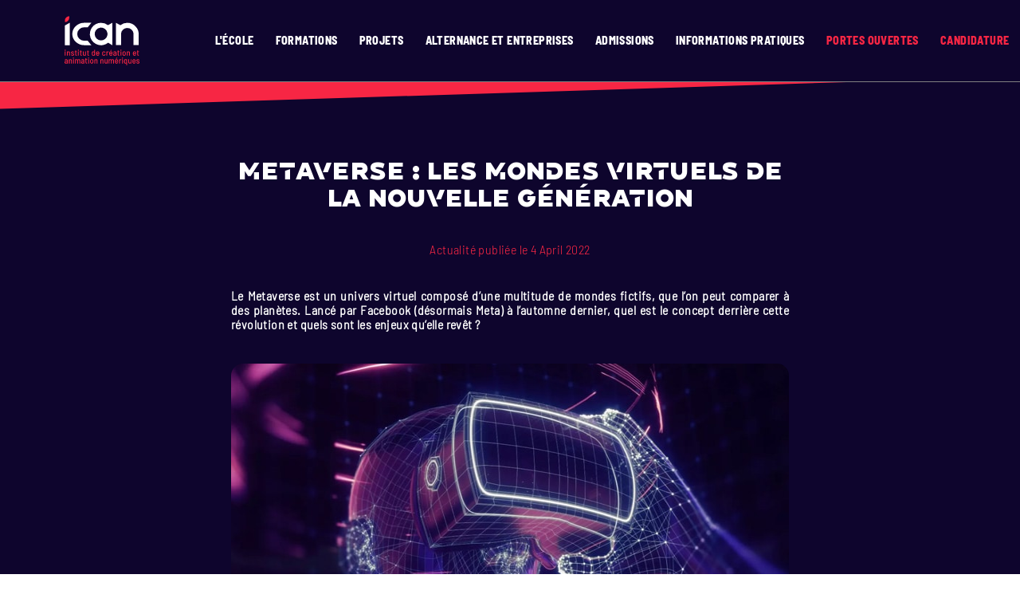

--- FILE ---
content_type: text/html; charset=UTF-8
request_url: https://www.ican-design.fr/actualites/04042022-metaverse
body_size: 234730
content:


<!DOCTYPE html><html lang="fr-FR" class="no-js" data-theme-lang="fr"><head><meta charset="utf-8"><script>if(navigator.userAgent.match(/MSIE|Internet Explorer/i)||navigator.userAgent.match(/Trident\/7\..*?rv:11/i)){var href=document.location.href;if(!href.match(/[?&]nowprocket/)){if(href.indexOf("?")==-1){if(href.indexOf("#")==-1){document.location.href=href+"?nowprocket=1"}else{document.location.href=href.replace("#","?nowprocket=1#")}}else{if(href.indexOf("#")==-1){document.location.href=href+"&nowprocket=1"}else{document.location.href=href.replace("#","&nowprocket=1#")}}}}</script><script>class RocketLazyLoadScripts{constructor(){this.triggerEvents=["keydown","mousedown","mousemove","touchmove","touchstart","touchend","wheel"],this.userEventHandler=this._triggerListener.bind(this),this.touchStartHandler=this._onTouchStart.bind(this),this.touchMoveHandler=this._onTouchMove.bind(this),this.touchEndHandler=this._onTouchEnd.bind(this),this.clickHandler=this._onClick.bind(this),this.interceptedClicks=[],window.addEventListener("pageshow",(e=>{this.persisted=e.persisted})),window.addEventListener("DOMContentLoaded",(()=>{this._preconnect3rdParties()})),this.delayedScripts={normal:[],async:[],defer:[]},this.allJQueries=[]}_addUserInteractionListener(e){document.hidden?e._triggerListener():(this.triggerEvents.forEach((t=>window.addEventListener(t,e.userEventHandler,{passive:!0}))),window.addEventListener("touchstart",e.touchStartHandler,{passive:!0}),window.addEventListener("mousedown",e.touchStartHandler),document.addEventListener("visibilitychange",e.userEventHandler))}_removeUserInteractionListener(){this.triggerEvents.forEach((e=>window.removeEventListener(e,this.userEventHandler,{passive:!0}))),document.removeEventListener("visibilitychange",this.userEventHandler)}_onTouchStart(e){"HTML"!==e.target.tagName&&(window.addEventListener("touchend",this.touchEndHandler),window.addEventListener("mouseup",this.touchEndHandler),window.addEventListener("touchmove",this.touchMoveHandler,{passive:!0}),window.addEventListener("mousemove",this.touchMoveHandler),e.target.addEventListener("click",this.clickHandler),this._renameDOMAttribute(e.target,"onclick","rocket-onclick"))}_onTouchMove(e){window.removeEventListener("touchend",this.touchEndHandler),window.removeEventListener("mouseup",this.touchEndHandler),window.removeEventListener("touchmove",this.touchMoveHandler,{passive:!0}),window.removeEventListener("mousemove",this.touchMoveHandler),e.target.removeEventListener("click",this.clickHandler),this._renameDOMAttribute(e.target,"rocket-onclick","onclick")}_onTouchEnd(e){window.removeEventListener("touchend",this.touchEndHandler),window.removeEventListener("mouseup",this.touchEndHandler),window.removeEventListener("touchmove",this.touchMoveHandler,{passive:!0}),window.removeEventListener("mousemove",this.touchMoveHandler)}_onClick(e){e.target.removeEventListener("click",this.clickHandler),this._renameDOMAttribute(e.target,"rocket-onclick","onclick"),this.interceptedClicks.push(e),e.preventDefault(),e.stopPropagation(),e.stopImmediatePropagation()}_replayClicks(){window.removeEventListener("touchstart",this.touchStartHandler,{passive:!0}),window.removeEventListener("mousedown",this.touchStartHandler),this.interceptedClicks.forEach((e=>{e.target.dispatchEvent(new MouseEvent("click",{view:e.view,bubbles:!0,cancelable:!0}))}))}_renameDOMAttribute(e,t,n){e.hasAttribute&&e.hasAttribute(t)&&(event.target.setAttribute(n,event.target.getAttribute(t)),event.target.removeAttribute(t))}_triggerListener(){this._removeUserInteractionListener(this),"loading"===document.readyState?document.addEventListener("DOMContentLoaded",this._loadEverythingNow.bind(this)):this._loadEverythingNow()}_preconnect3rdParties(){let e=[];document.querySelectorAll("script[type=rocketlazyloadscript]").forEach((t=>{if(t.hasAttribute("src")){const n=new URL(t.src).origin;n!==location.origin&&e.push({src:n,crossOrigin:t.crossOrigin||"module"===t.getAttribute("data-rocket-type")})}})),e=[...new Map(e.map((e=>[JSON.stringify(e),e]))).values()],this._batchInjectResourceHints(e,"preconnect")}async _loadEverythingNow(){this.lastBreath=Date.now(),this._delayEventListeners(),this._delayJQueryReady(this),this._handleDocumentWrite(),this._registerAllDelayedScripts(),this._preloadAllScripts(),await this._loadScriptsFromList(this.delayedScripts.normal),await this._loadScriptsFromList(this.delayedScripts.defer),await this._loadScriptsFromList(this.delayedScripts.async);try{await this._triggerDOMContentLoaded(),await this._triggerWindowLoad()}catch(e){}window.dispatchEvent(new Event("rocket-allScriptsLoaded")),this._replayClicks()}_registerAllDelayedScripts(){document.querySelectorAll("script[type=rocketlazyloadscript]").forEach((e=>{e.hasAttribute("src")?e.hasAttribute("async")&&!1!==e.async?this.delayedScripts.async.push(e):e.hasAttribute("defer")&&!1!==e.defer||"module"===e.getAttribute("data-rocket-type")?this.delayedScripts.defer.push(e):this.delayedScripts.normal.push(e):this.delayedScripts.normal.push(e)}))}async _transformScript(e){return await this._littleBreath(),new Promise((t=>{const n=document.createElement("script");[...e.attributes].forEach((e=>{let t=e.nodeName;"type"!==t&&("data-rocket-type"===t&&(t="type"),n.setAttribute(t,e.nodeValue))})),e.hasAttribute("src")?(n.addEventListener("load",t),n.addEventListener("error",t)):(n.text=e.text,t());try{e.parentNode.replaceChild(n,e)}catch(e){t()}}))}async _loadScriptsFromList(e){const t=e.shift();return t?(await this._transformScript(t),this._loadScriptsFromList(e)):Promise.resolve()}_preloadAllScripts(){this._batchInjectResourceHints([...this.delayedScripts.normal,...this.delayedScripts.defer,...this.delayedScripts.async],"preload")}_batchInjectResourceHints(e,t){var n=document.createDocumentFragment();e.forEach((e=>{if(e.src){const i=document.createElement("link");i.href=e.src,i.rel=t,"preconnect"!==t&&(i.as="script"),e.getAttribute&&"module"===e.getAttribute("data-rocket-type")&&(i.crossOrigin=!0),e.crossOrigin&&(i.crossOrigin=e.crossOrigin),n.appendChild(i)}})),document.head.appendChild(n)}_delayEventListeners(){let e={};function t(t,n){!function(t){function n(n){return e[t].eventsToRewrite.indexOf(n)>=0?"rocket-"+n:n}e[t]||(e[t]={originalFunctions:{add:t.addEventListener,remove:t.removeEventListener},eventsToRewrite:[]},t.addEventListener=function(){arguments[0]=n(arguments[0]),e[t].originalFunctions.add.apply(t,arguments)},t.removeEventListener=function(){arguments[0]=n(arguments[0]),e[t].originalFunctions.remove.apply(t,arguments)})}(t),e[t].eventsToRewrite.push(n)}function n(e,t){let n=e[t];Object.defineProperty(e,t,{get:()=>n||function(){},set(i){e["rocket"+t]=n=i}})}t(document,"DOMContentLoaded"),t(window,"DOMContentLoaded"),t(window,"load"),t(window,"pageshow"),t(document,"readystatechange"),n(document,"onreadystatechange"),n(window,"onload"),n(window,"onpageshow")}_delayJQueryReady(e){let t=window.jQuery;Object.defineProperty(window,"jQuery",{get:()=>t,set(n){if(n&&n.fn&&!e.allJQueries.includes(n)){n.fn.ready=n.fn.init.prototype.ready=function(t){e.domReadyFired?t.bind(document)(n):document.addEventListener("rocket-DOMContentLoaded",(()=>t.bind(document)(n)))};const t=n.fn.on;n.fn.on=n.fn.init.prototype.on=function(){if(this[0]===window){function e(e){return e.split(" ").map((e=>"load"===e||0===e.indexOf("load.")?"rocket-jquery-load":e)).join(" ")}"string"==typeof arguments[0]||arguments[0]instanceof String?arguments[0]=e(arguments[0]):"object"==typeof arguments[0]&&Object.keys(arguments[0]).forEach((t=>{delete Object.assign(arguments[0],{[e(t)]:arguments[0][t]})[t]}))}return t.apply(this,arguments),this},e.allJQueries.push(n)}t=n}})}async _triggerDOMContentLoaded(){this.domReadyFired=!0,await this._littleBreath(),document.dispatchEvent(new Event("rocket-DOMContentLoaded")),await this._littleBreath(),window.dispatchEvent(new Event("rocket-DOMContentLoaded")),await this._littleBreath(),document.dispatchEvent(new Event("rocket-readystatechange")),await this._littleBreath(),document.rocketonreadystatechange&&document.rocketonreadystatechange()}async _triggerWindowLoad(){await this._littleBreath(),window.dispatchEvent(new Event("rocket-load")),await this._littleBreath(),window.rocketonload&&window.rocketonload(),await this._littleBreath(),this.allJQueries.forEach((e=>e(window).trigger("rocket-jquery-load"))),await this._littleBreath();const e=new Event("rocket-pageshow");e.persisted=this.persisted,window.dispatchEvent(e),await this._littleBreath(),window.rocketonpageshow&&window.rocketonpageshow({persisted:this.persisted})}_handleDocumentWrite(){const e=new Map;document.write=document.writeln=function(t){const n=document.currentScript,i=document.createRange(),r=n.parentElement;let o=e.get(n);void 0===o&&(o=n.nextSibling,e.set(n,o));const s=document.createDocumentFragment();i.setStart(s,0),s.appendChild(i.createContextualFragment(t)),r.insertBefore(s,o)}}async _littleBreath(){Date.now()-this.lastBreath>45&&(await this._requestAnimFrame(),this.lastBreath=Date.now())}async _requestAnimFrame(){return document.hidden?new Promise((e=>setTimeout(e))):new Promise((e=>requestAnimationFrame(e)))}static run(){const e=new RocketLazyLoadScripts;e._addUserInteractionListener(e)}}RocketLazyLoadScripts.run();</script> <script type="rocketlazyloadscript">(function(w,d,s,l,i){w[l]=w[l]||[];w[l].push({'gtm.start':new Date().getTime(),event:'gtm.js'});var f=d.getElementsByTagName(s)[0],j=d.createElement(s),dl=l!='dataLayer'?'&l='+l:'';j.async=true;j.src='https://www.googletagmanager.com/gtm.js?id='+i+dl;f.parentNode.insertBefore(j,f);})(window,document,'script','dataLayer','GTM-N4FGSTT');</script> <script type="rocketlazyloadscript" data-rocket-type="text/javascript" src="https://choices.consentframework.com/js/pa/28365/c/HW6MZ/cmp" referrerpolicy="unsafe-url" charset="utf-8" async></script> <script type="rocketlazyloadscript" data-rocket-type="text/javascript" src="https://cache.consentframework.com/js/pa/28365/c/HW6MZ/stub" referrerpolicy="unsafe-url" charset="utf-8" defer></script> <link rel="icon" sizes="57x57" href="https://www.ican-design.fr/sites/themes/ican-design-2020/assets/media//favicon/favicon.ico"><link rel="apple-touch-icon" sizes="180x180" href="[data-uri]"><link rel="icon" type="image/png" sizes="32x32" href="[data-uri]"><link rel="icon" type="image/png" sizes="16x16" href="[data-uri]"><link rel="manifest" href="https://www.ican-design.fr/sites/themes/ican-design-2020/assets/media//favicon/site.webmanifest"><link rel="mask-icon" href="https://www.ican-design.fr/sites/themes/ican-design-2020/assets/media//favicon/safari-pinned-tab.svg" color="#00214f"><meta name="apple-mobile-web-app-title" content=""><meta name="application-name" content=""><meta name="msapplication-TileColor" content="#2b5797"><meta name="theme-color" content="#ffffff"><meta name="viewport" content="width=device-width, initial-scale=1.0, maximum-scale=1.0"><meta name="google-site-verification" content="pIV1_E9Cv7hJMkcXlIN4YUH-krNagkOLPxt2OC-iuvc" /> <meta name='robots' content='index, follow, max-image-preview:large, max-snippet:-1, max-video-preview:-1' /><meta name="description" content="Bouleversement du web ou nouvelle application technologique, qu’est-ce que le Metaverse et que représente-t-il pour les nouvelles-générations ?" /><link rel="canonical" href="https://www.ican-design.fr/actualites/04042022-metaverse" /><meta property="og:locale" content="en_US" /><meta property="og:type" content="article" /><meta property="og:title" content="Metaverse : concept, explication et enjeux" /><meta property="og:description" content="Bouleversement du web ou nouvelle application technologique, qu’est-ce que le Metaverse et que représente-t-il pour les nouvelles-générations ?" /><meta property="og:url" content="https://www.ican-design.fr/actualites/04042022-metaverse" /><meta property="og:site_name" content="ican-design-2020" /><meta property="article:modified_time" content="2023-01-18T10:46:09+00:00" /><meta property="og:image" content="https://www.ican-design.fr/ecole-infographie/VIsuel_metaverse.jpg" /><meta property="og:image:width" content="768" /><meta property="og:image:height" content="472" /><meta property="og:image:type" content="image/jpeg" /><meta name="twitter:card" content="summary_large_image" /><meta name="twitter:title" content="Metaverse : concept, explication et enjeux" /><meta name="twitter:description" content="Bouleversement du web ou nouvelle application technologique, qu’est-ce que le Metaverse et que représente-t-il pour les nouvelles-générations ?" /><meta name="twitter:image" content="https://www.ican-design.fr/ecole-infographie/VIsuel_metaverse.jpg" /><meta name="twitter:label1" content="Est. reading time" /><meta name="twitter:data1" content="3 minutes" /><script type="application/ld+json" class="yoast-schema-graph">{"@context":"https://schema.org","@graph":[{"@type":"WebPage","@id":"https://www.ican-design.fr/actualites/04042022-metaverse","url":"https://www.ican-design.fr/actualites/04042022-metaverse","name":"Metaverse : concept, explication et enjeux - ICAN","isPartOf":{"@id":"https://www.ican-design.fr/#website"},"primaryImageOfPage":{"@id":"https://www.ican-design.fr/actualites/04042022-metaverse#primaryimage"},"image":{"@id":"https://www.ican-design.fr/actualites/04042022-metaverse#primaryimage"},"thumbnailUrl":"https://www.ican-design.fr/ecole-infographie/VIsuel_metaverse.jpg","datePublished":"2022-04-04T08:04:39+00:00","dateModified":"2023-01-18T10:46:09+00:00","description":"Bouleversement du web ou nouvelle application technologique, qu’est-ce que le Metaverse et que représente-t-il pour les nouvelles-générations ?","breadcrumb":{"@id":"https://www.ican-design.fr/actualites/04042022-metaverse#breadcrumb"},"inLanguage":"en-US","potentialAction":[{"@type":"ReadAction","target":["https://www.ican-design.fr/actualites/04042022-metaverse"]}]},{"@type":"ImageObject","inLanguage":"en-US","@id":"https://www.ican-design.fr/actualites/04042022-metaverse#primaryimage","url":"https://www.ican-design.fr/ecole-infographie/VIsuel_metaverse.jpg","contentUrl":"https://www.ican-design.fr/ecole-infographie/VIsuel_metaverse.jpg","width":768,"height":472,"caption":"metaverse"},{"@type":"BreadcrumbList","@id":"https://www.ican-design.fr/actualites/04042022-metaverse#breadcrumb","itemListElement":[{"@type":"ListItem","position":1,"name":"Accueil","item":"https://www.ican-design.fr/"},{"@type":"ListItem","position":2,"name":"Actualités","item":"https://www.ican-design.fr/actualites"},{"@type":"ListItem","position":3,"name":"Metaverse : les mondes virtuels de la nouvelle génération"}]},{"@type":"WebSite","@id":"https://www.ican-design.fr/#website","url":"https://www.ican-design.fr/","name":"ican-design-2020","description":"Just another WordPress site","potentialAction":[{"@type":"SearchAction","target":{"@type":"EntryPoint","urlTemplate":"https://www.ican-design.fr/?s={search_term_string}"},"query-input":"required name=search_term_string"}],"inLanguage":"en-US"}]}</script><link rel='stylesheet' id='wp-block-library-css' href='https://www.ican-design.fr/wp-includes/css/dist/block-library/style.min.css' type='text/css' media='all' /><style id='classic-theme-styles-inline-css' type='text/css'>/*! This file is auto-generated */.wp-block-button__link{color:#fff;background-color:#32373c;border-radius:9999px;box-shadow:none;text-decoration:none;padding:calc(.667em + 2px) calc(1.333em + 2px);font-size:1.125em}.wp-block-file__button{background:#32373c;color:#fff;text-decoration:none}</style><style id='global-styles-inline-css' type='text/css'>body{--wp--preset--color--black: #000000;--wp--preset--color--cyan-bluish-gray: #abb8c3;--wp--preset--color--white: #ffffff;--wp--preset--color--pale-pink: #f78da7;--wp--preset--color--vivid-red: #cf2e2e;--wp--preset--color--luminous-vivid-orange: #ff6900;--wp--preset--color--luminous-vivid-amber: #fcb900;--wp--preset--color--light-green-cyan: #7bdcb5;--wp--preset--color--vivid-green-cyan: #00d084;--wp--preset--color--pale-cyan-blue: #8ed1fc;--wp--preset--color--vivid-cyan-blue: #0693e3;--wp--preset--color--vivid-purple: #9b51e0;--wp--preset--gradient--vivid-cyan-blue-to-vivid-purple: linear-gradient(135deg,rgba(6,147,227,1) 0%,rgb(155,81,224) 100%);--wp--preset--gradient--light-green-cyan-to-vivid-green-cyan: linear-gradient(135deg,rgb(122,220,180) 0%,rgb(0,208,130) 100%);--wp--preset--gradient--luminous-vivid-amber-to-luminous-vivid-orange: linear-gradient(135deg,rgba(252,185,0,1) 0%,rgba(255,105,0,1) 100%);--wp--preset--gradient--luminous-vivid-orange-to-vivid-red: linear-gradient(135deg,rgba(255,105,0,1) 0%,rgb(207,46,46) 100%);--wp--preset--gradient--very-light-gray-to-cyan-bluish-gray: linear-gradient(135deg,rgb(238,238,238) 0%,rgb(169,184,195) 100%);--wp--preset--gradient--cool-to-warm-spectrum: linear-gradient(135deg,rgb(74,234,220) 0%,rgb(151,120,209) 20%,rgb(207,42,186) 40%,rgb(238,44,130) 60%,rgb(251,105,98) 80%,rgb(254,248,76) 100%);--wp--preset--gradient--blush-light-purple: linear-gradient(135deg,rgb(255,206,236) 0%,rgb(152,150,240) 100%);--wp--preset--gradient--blush-bordeaux: linear-gradient(135deg,rgb(254,205,165) 0%,rgb(254,45,45) 50%,rgb(107,0,62) 100%);--wp--preset--gradient--luminous-dusk: linear-gradient(135deg,rgb(255,203,112) 0%,rgb(199,81,192) 50%,rgb(65,88,208) 100%);--wp--preset--gradient--pale-ocean: linear-gradient(135deg,rgb(255,245,203) 0%,rgb(182,227,212) 50%,rgb(51,167,181) 100%);--wp--preset--gradient--electric-grass: linear-gradient(135deg,rgb(202,248,128) 0%,rgb(113,206,126) 100%);--wp--preset--gradient--midnight: linear-gradient(135deg,rgb(2,3,129) 0%,rgb(40,116,252) 100%);--wp--preset--font-size--small: 13px;--wp--preset--font-size--medium: 20px;--wp--preset--font-size--large: 36px;--wp--preset--font-size--x-large: 42px;--wp--preset--spacing--20: 0.44rem;--wp--preset--spacing--30: 0.67rem;--wp--preset--spacing--40: 1rem;--wp--preset--spacing--50: 1.5rem;--wp--preset--spacing--60: 2.25rem;--wp--preset--spacing--70: 3.38rem;--wp--preset--spacing--80: 5.06rem;--wp--preset--shadow--natural: 6px 6px 9px rgba(0, 0, 0, 0.2);--wp--preset--shadow--deep: 12px 12px 50px rgba(0, 0, 0, 0.4);--wp--preset--shadow--sharp: 6px 6px 0px rgba(0, 0, 0, 0.2);--wp--preset--shadow--outlined: 6px 6px 0px -3px rgba(255, 255, 255, 1), 6px 6px rgba(0, 0, 0, 1);--wp--preset--shadow--crisp: 6px 6px 0px rgba(0, 0, 0, 1);}:where(.is-layout-flex){gap: 0.5em;}:where(.is-layout-grid){gap: 0.5em;}body .is-layout-flow > .alignleft{float: left;margin-inline-start: 0;margin-inline-end: 2em;}body .is-layout-flow > .alignright{float: right;margin-inline-start: 2em;margin-inline-end: 0;}body .is-layout-flow > .aligncenter{margin-left: auto !important;margin-right: auto !important;}body .is-layout-constrained > .alignleft{float: left;margin-inline-start: 0;margin-inline-end: 2em;}body .is-layout-constrained > .alignright{float: right;margin-inline-start: 2em;margin-inline-end: 0;}body .is-layout-constrained > .aligncenter{margin-left: auto !important;margin-right: auto !important;}body .is-layout-constrained > :where(:not(.alignleft):not(.alignright):not(.alignfull)){max-width: var(--wp--style--global--content-size);margin-left: auto !important;margin-right: auto !important;}body .is-layout-constrained > .alignwide{max-width: var(--wp--style--global--wide-size);}body .is-layout-flex{display: flex;}body .is-layout-flex{flex-wrap: wrap;align-items: center;}body .is-layout-flex > *{margin: 0;}body .is-layout-grid{display: grid;}body .is-layout-grid > *{margin: 0;}:where(.wp-block-columns.is-layout-flex){gap: 2em;}:where(.wp-block-columns.is-layout-grid){gap: 2em;}:where(.wp-block-post-template.is-layout-flex){gap: 1.25em;}:where(.wp-block-post-template.is-layout-grid){gap: 1.25em;}.has-black-color{color: var(--wp--preset--color--black) !important;}.has-cyan-bluish-gray-color{color: var(--wp--preset--color--cyan-bluish-gray) !important;}.has-white-color{color: var(--wp--preset--color--white) !important;}.has-pale-pink-color{color: var(--wp--preset--color--pale-pink) !important;}.has-vivid-red-color{color: var(--wp--preset--color--vivid-red) !important;}.has-luminous-vivid-orange-color{color: var(--wp--preset--color--luminous-vivid-orange) !important;}.has-luminous-vivid-amber-color{color: var(--wp--preset--color--luminous-vivid-amber) !important;}.has-light-green-cyan-color{color: var(--wp--preset--color--light-green-cyan) !important;}.has-vivid-green-cyan-color{color: var(--wp--preset--color--vivid-green-cyan) !important;}.has-pale-cyan-blue-color{color: var(--wp--preset--color--pale-cyan-blue) !important;}.has-vivid-cyan-blue-color{color: var(--wp--preset--color--vivid-cyan-blue) !important;}.has-vivid-purple-color{color: var(--wp--preset--color--vivid-purple) !important;}.has-black-background-color{background-color: var(--wp--preset--color--black) !important;}.has-cyan-bluish-gray-background-color{background-color: var(--wp--preset--color--cyan-bluish-gray) !important;}.has-white-background-color{background-color: var(--wp--preset--color--white) !important;}.has-pale-pink-background-color{background-color: var(--wp--preset--color--pale-pink) !important;}.has-vivid-red-background-color{background-color: var(--wp--preset--color--vivid-red) !important;}.has-luminous-vivid-orange-background-color{background-color: var(--wp--preset--color--luminous-vivid-orange) !important;}.has-luminous-vivid-amber-background-color{background-color: var(--wp--preset--color--luminous-vivid-amber) !important;}.has-light-green-cyan-background-color{background-color: var(--wp--preset--color--light-green-cyan) !important;}.has-vivid-green-cyan-background-color{background-color: var(--wp--preset--color--vivid-green-cyan) !important;}.has-pale-cyan-blue-background-color{background-color: var(--wp--preset--color--pale-cyan-blue) !important;}.has-vivid-cyan-blue-background-color{background-color: var(--wp--preset--color--vivid-cyan-blue) !important;}.has-vivid-purple-background-color{background-color: var(--wp--preset--color--vivid-purple) !important;}.has-black-border-color{border-color: var(--wp--preset--color--black) !important;}.has-cyan-bluish-gray-border-color{border-color: var(--wp--preset--color--cyan-bluish-gray) !important;}.has-white-border-color{border-color: var(--wp--preset--color--white) !important;}.has-pale-pink-border-color{border-color: var(--wp--preset--color--pale-pink) !important;}.has-vivid-red-border-color{border-color: var(--wp--preset--color--vivid-red) !important;}.has-luminous-vivid-orange-border-color{border-color: var(--wp--preset--color--luminous-vivid-orange) !important;}.has-luminous-vivid-amber-border-color{border-color: var(--wp--preset--color--luminous-vivid-amber) !important;}.has-light-green-cyan-border-color{border-color: var(--wp--preset--color--light-green-cyan) !important;}.has-vivid-green-cyan-border-color{border-color: var(--wp--preset--color--vivid-green-cyan) !important;}.has-pale-cyan-blue-border-color{border-color: var(--wp--preset--color--pale-cyan-blue) !important;}.has-vivid-cyan-blue-border-color{border-color: var(--wp--preset--color--vivid-cyan-blue) !important;}.has-vivid-purple-border-color{border-color: var(--wp--preset--color--vivid-purple) !important;}.has-vivid-cyan-blue-to-vivid-purple-gradient-background{background: var(--wp--preset--gradient--vivid-cyan-blue-to-vivid-purple) !important;}.has-light-green-cyan-to-vivid-green-cyan-gradient-background{background: var(--wp--preset--gradient--light-green-cyan-to-vivid-green-cyan) !important;}.has-luminous-vivid-amber-to-luminous-vivid-orange-gradient-background{background: var(--wp--preset--gradient--luminous-vivid-amber-to-luminous-vivid-orange) !important;}.has-luminous-vivid-orange-to-vivid-red-gradient-background{background: var(--wp--preset--gradient--luminous-vivid-orange-to-vivid-red) !important;}.has-very-light-gray-to-cyan-bluish-gray-gradient-background{background: var(--wp--preset--gradient--very-light-gray-to-cyan-bluish-gray) !important;}.has-cool-to-warm-spectrum-gradient-background{background: var(--wp--preset--gradient--cool-to-warm-spectrum) !important;}.has-blush-light-purple-gradient-background{background: var(--wp--preset--gradient--blush-light-purple) !important;}.has-blush-bordeaux-gradient-background{background: var(--wp--preset--gradient--blush-bordeaux) !important;}.has-luminous-dusk-gradient-background{background: var(--wp--preset--gradient--luminous-dusk) !important;}.has-pale-ocean-gradient-background{background: var(--wp--preset--gradient--pale-ocean) !important;}.has-electric-grass-gradient-background{background: var(--wp--preset--gradient--electric-grass) !important;}.has-midnight-gradient-background{background: var(--wp--preset--gradient--midnight) !important;}.has-small-font-size{font-size: var(--wp--preset--font-size--small) !important;}.has-medium-font-size{font-size: var(--wp--preset--font-size--medium) !important;}.has-large-font-size{font-size: var(--wp--preset--font-size--large) !important;}.has-x-large-font-size{font-size: var(--wp--preset--font-size--x-large) !important;}.wp-block-navigation a:where(:not(.wp-element-button)){color: inherit;}:where(.wp-block-post-template.is-layout-flex){gap: 1.25em;}:where(.wp-block-post-template.is-layout-grid){gap: 1.25em;}:where(.wp-block-columns.is-layout-flex){gap: 2em;}:where(.wp-block-columns.is-layout-grid){gap: 2em;}.wp-block-pullquote{font-size: 1.5em;line-height: 1.6;}</style><script type="rocketlazyloadscript" data-rocket-type='text/javascript' src='https://www.ican-design.fr/shared/apps/themeCore/assets/js/cookies.lead.js' defer='defer' id='cookie-lead-js'></script><link rel="https://api.w.org/" href="https://www.ican-design.fr/wp-json/" /><link rel="EditURI" type="application/rsd+xml" title="RSD" href="https://www.ican-design.fr/xmlrpc.php?rsd" /><meta name="generator" content="WordPress 6.3.2" /><link rel='shortlink' href='https://www.ican-design.fr/?p=4618' /><link rel="alternate" type="application/json+oembed" href="https://www.ican-design.fr/wp-json/oembed/1.0/embed?url=https%3A%2F%2Fwww.ican-design.fr%2Factualites%2F04042022-metaverse" /><link rel="alternate" type="text/xml+oembed" href="https://www.ican-design.fr/wp-json/oembed/1.0/embed?url=https%3A%2F%2Fwww.ican-design.fr%2Factualites%2F04042022-metaverse&#038;format=xml" /><noscript><style id="rocket-lazyload-nojs-css">.rll-youtube-player, [data-lazy-src]{display:none !important;}</style></noscript> <style type="text/css" id="ges-css" media="screen">@font-face {font-family: 'Barlow Light'; src: url('https://www.ican-design.fr/sites/themes/ican-design-2020/assets/fonts//BarlowSemiCondensed/BarlowSemiCondensed-Light/BarlowSemiCondensed-Light.eot');src: url('https://www.ican-design.fr/sites/themes/ican-design-2020/assets/fonts//BarlowSemiCondensed/BarlowSemiCondensed-Light/BarlowSemiCondensed-Light.eot?#iefix') format("embedded-opentype"), url('https://www.ican-design.fr/sites/themes/ican-design-2020/assets/fonts//BarlowSemiCondensed/BarlowSemiCondensed-Light/BarlowSemiCondensed-Light.woff2') format("woff2"), url('https://www.ican-design.fr/sites/themes/ican-design-2020/assets/fonts//BarlowSemiCondensed/BarlowSemiCondensed-Light/BarlowSemiCondensed-Light.woff') format("woff"), url('https://www.ican-design.fr/sites/themes/ican-design-2020/assets/fonts//BarlowSemiCondensed/BarlowSemiCondensed-Light/BarlowSemiCondensed-Light.ttf') format("truetype"), url('https://www.ican-design.fr/sites/themes/ican-design-2020/assets/fonts//BarlowSemiCondensed/BarlowSemiCondensed-Light/BarlowSemiCondensed-Light.svg') format("svg");}@font-face {font-family: 'Barlow ExtraBold'; src: url('https://www.ican-design.fr/sites/themes/ican-design-2020/assets/fonts//BarlowSemiCondensed/BarlowSemiCondensed-ExtraBold/BarlowSemiCondensed-ExtraBold.eot');src: url('https://www.ican-design.fr/sites/themes/ican-design-2020/assets/fonts//BarlowSemiCondensed/BarlowSemiCondensed-ExtraBold/BarlowSemiCondensed-ExtraBold.eot?#iefix') format("embedded-opentype"), url('https://www.ican-design.fr/sites/themes/ican-design-2020/assets/fonts//BarlowSemiCondensed/BarlowSemiCondensed-ExtraBold/BarlowSemiCondensed-ExtraBold.woff2') format("woff2"), url('https://www.ican-design.fr/sites/themes/ican-design-2020/assets/fonts//BarlowSemiCondensed/BarlowSemiCondensed-ExtraBold/BarlowSemiCondensed-ExtraBold.woff') format("woff"), url('https://www.ican-design.fr/sites/themes/ican-design-2020/assets/fonts//BarlowSemiCondensed/BarlowSemiCondensed-ExtraBold/BarlowSemiCondensed-ExtraBold.ttf') format("truetype"), url('https://www.ican-design.fr/sites/themes/ican-design-2020/assets/fonts//BarlowSemiCondensed/BarlowSemiCondensed-ExtraBold/BarlowSemiCondensed-ExtraBold.svg') format("svg");}.font_Barlow_Light { font-family: 'Barlow Light';}.font_Barlow_ExtraBold { font-family: 'Barlow ExtraBold';}@font-face {font-family: 'RMConnectICAN'; src: url('https://www.ican-design.fr/sites/themes/ican-design-2020/assets/fonts//RMConnectICAN/RMConnectICAN/RMConnectICAN.eot');src: url('https://www.ican-design.fr/sites/themes/ican-design-2020/assets/fonts//RMConnectICAN/RMConnectICAN/RMConnectICAN.eot?#iefix') format("embedded-opentype"), url('https://www.ican-design.fr/sites/themes/ican-design-2020/assets/fonts//RMConnectICAN/RMConnectICAN/RMConnectICAN.woff2') format("woff2"), url('https://www.ican-design.fr/sites/themes/ican-design-2020/assets/fonts//RMConnectICAN/RMConnectICAN/RMConnectICAN.woff') format("woff"), url('https://www.ican-design.fr/sites/themes/ican-design-2020/assets/fonts//RMConnectICAN/RMConnectICAN/RMConnectICAN.ttf') format("truetype"), url('https://www.ican-design.fr/sites/themes/ican-design-2020/assets/fonts//RMConnectICAN/RMConnectICAN/RMConnectICAN.svg') format("svg");}@font-face {font-family: 'RMConnectICAN Black'; src: url('https://www.ican-design.fr/sites/themes/ican-design-2020/assets/fonts//RMConnectICAN/RMConnectICAN-Black/RMConnectICAN-Black.eot');src: url('https://www.ican-design.fr/sites/themes/ican-design-2020/assets/fonts//RMConnectICAN/RMConnectICAN-Black/RMConnectICAN-Black.eot?#iefix') format("embedded-opentype"), url('https://www.ican-design.fr/sites/themes/ican-design-2020/assets/fonts//RMConnectICAN/RMConnectICAN-Black/RMConnectICAN-Black.woff2') format("woff2"), url('https://www.ican-design.fr/sites/themes/ican-design-2020/assets/fonts//RMConnectICAN/RMConnectICAN-Black/RMConnectICAN-Black.woff') format("woff"), url('https://www.ican-design.fr/sites/themes/ican-design-2020/assets/fonts//RMConnectICAN/RMConnectICAN-Black/RMConnectICAN-Black.ttf') format("truetype"), url('https://www.ican-design.fr/sites/themes/ican-design-2020/assets/fonts//RMConnectICAN/RMConnectICAN-Black/RMConnectICAN-Black.svg') format("svg");}.font_RMConnectICAN { font-family: 'RMConnectICAN';}.font_RMConnectICAN_Black { font-family: 'RMConnectICAN Black';}#svg-logo-header-def .logo-header-1 { fill: #001b40;}#svg-logo-header-def .logo-header-2 { fill: #00eaff;}svg#svg-logo-picto-esgi-def-ctrl { height: 100%; width: auto; max-width: 80px;}@media screen and (max-width: 1024px) { #svg-logo-header-def .logo-header-baseline { display: none; }}#svg-logo-footer-def .logo-footer-1 { fill: #001b40;}#svg-logo-footer-def .logo-footer-2 { fill: #00eaff;}svg#svg-logo-picto-esgi-def-ctrl { height: 100%; width: auto; max-width: 80px;}.metro,.tram,.transilien,.rer { position: relative; left: 0.2em; display: inline-block; width: 1.25em; height: 1.25em; background-size: 95%; background-repeat: no-repeat; text-indent: -5000px; vertical-align: baseline; top: 7px;}.metro.symbole { background-image: url([data-uri]);}.rer.symbole { background-image: url([data-uri]);}.rer.ligneC { background-image: url([data-uri]);}.metro.ligne10 { background-image: url([data-uri]);}.metro-txt { position: relative; left: 0.2em; display: inline-block; height: 1.25em; vertical-align: middle; text-transform: capitalize;}.svg-contact-1 { fill: inherit;}.svg-arrow-1 { fill: none; stroke-width: 1px; fill-rule: evenodd;}#svg-arrow-right-def .arrow-right-1 { fill: none; stroke: inherit; stroke-width: 3px; fill-rule: evenodd;}#svg-arrow-left-def .arrow-left-1 { fill: none; stroke: inherit; stroke-width: 3px; fill-rule: evenodd;}#svg-facebook-def .svg-facebook-fill { fill: #fff;}#svg-facebook-def .svg-facebook-fill { fill: #fff;}#svg-facebook-def .svg-social-fill { fill: none;}#svg-facebook-def-ctrl { background-color: #3c5a99; border-radius: 50%;}#svg-snapchat-def { fill: #fff;}#svg-snapchat-def-ctrl { border-radius: 50%;}#svg-instagram-def .svg-instagram-fill { fill: #fff;}#svg-instagram-def-ctrl { border-radius: 50%;}#svg-instagram-def-ctrl { border-radius: 50%;}#svg-linkedin-def .svg-linkedin-fill { fill: #fff;}#svg-linkedin-def .svg-linkedin-fill { fill: #fff;}#svg-linkedin-def-ctrl { background-color: #0077b5; border-radius: 50%;}#svg-youtube-def .svg-youtube-fill { fill: #fff;}#svg-youtube-def .svg-youtube-fill { fill: #fff;}#svg-youtube-def-ctrl { background-color: #ff0000; border-radius: 50%;}.svg-rs-1 { fill: inherit;}#svg-twitch-def .svg-twitch-fill { fill: #fff;}#svg-discord-def .svg-discord-fill { fill: #fff;}#svg-twitter-def .svg-twitter-fill { fill: #fff;}#svg-tiktok-def .svg-tiktok-fill { fill: #fff;}#svg-ombre-def .svg-ombre-fill { fill: url(#svg-ombre-fill);}#svg-console-def .svg-console-fill-a { fill: url(#svg-console-fill-a);}#svg-console-def .svg-console-fill-b { fill: url(#svg-console-fill-b);}.svg-console-fill-c { fill: none;}.svg-console-fill-d { fill: #fff;}.svg-console-fill-e { fill: url(#svg-console-fill-c);}.svg-console-fill-f { fill: url(#svg-console-fill-i);}#svg-directions-def .svg-directions-a { fill: #3b45ff;}#svg-directions-def .svg-directions-b { fill: url(#svg-directions-g);}#svg-directions-def .svg-directions-c { fill: url(#svg-directions-j);}#svg-directions-def .svg-directions-d { filter: url(#svg-directions-k);}#svg-directions-def .svg-directions-e { filter: url(#svg-directions-h);}#svg-directions-def .svg-directions-f { filter: url(#svg-directions-e);}#svg-directions-def .svg-directions-g { filter: url(#svg-directions-c);}#svg-directions-def .svg-directions-h { filter: url(#svg-directions-a);}#svg-trace-def .svg-trace-fill { fill: #f72644;}#svg-master-logo-blanc-def .svg-master-logo-blanc-fill-a { isolation: isolate;}#svg-master-logo-blanc-def .svg-master-logo-blanc-fill-b { fill: #fff;}#svg-master-logo-def .svg-master-logo-a { fill: #878787;}#svg-master-logo-def .svg-master-logo-b { fill: #95c11f;}#svg-master-logo-def .svg-master-logo-c { fill: #009f3c;}#svg-master-logo-def .svg-master-logo-d { fill: #009ba9;}#svg-master-logo-def .svg-master-logo-e { fill: #009767;}#svg-master-logo-def .svg-master-logo-f { fill: #004899;}#svg-master-logo-def .svg-master-logo-g { fill: #009fe3;}#svg-master-logo-def .svg-master-logo-h { fill: #312a6f;}#svg-master-logo-def .svg-master-logo-i { fill: #007ac3;}#svg-master-logo-def .svg-master-logo-j { fill: #ece200;}#svg-master-logo-def .svg-master-logo-k { fill: #ef7900;}#svg-master-logo-def .svg-master-logo-l { fill: #fdc300;}#svg-master-logo-def .svg-master-logo-m { fill: #4c2683;}#svg-master-logo-def .svg-master-logo-n { fill: #951b81;}#svg-master-logo-def .svg-master-logo-o { fill: #e50069;}#svg-master-logo-def .svg-master-logo-p { fill: #e30613;}#svg-master-logo-def .svg-master-logo-q { fill: #d2007f;}#svg-mc-forme-def .svg-mc-forme-fill { fill: none; stroke: #f72644;}#svg-cc-forme-def .svg-cc-forme-fill { fill: none; stroke: #f72644;}#svg-po-forme-def .svg-po-forme-fill { fill: none; stroke: #f72644;}#svg-plus-def .svg-plus-fill { fill: none; stroke: #fff; stroke-width: 3px;}#svg-bouton-def .svg-bouton-a { fill: #f72644;}#svg-bouton-def .svg-bouton-b { fill: url(#svg-bouton-c);}#svg-bouton-def .svg-bouton-c { filter: url(#svg-bouton-d);}#svg-bouton-def .svg-bouton-d { filter: url(#svg-bouton-a);}#svg-pattern-def .svg-pattern-fill-a { fill: #fff;}#svg-pattern-def .svg-pattern-fill-a,.svg-pattern-fill-b { opacity: 0.04;}#svg-pattern-def .svg-pattern-fill-b { fill: #0e052d; stroke: rgba(255, 255, 255, 0.4); stroke-width: 5px;}#svg-pourquoi-ican-carre-def .svg-pourquoi-ican-carre-a,#svg-pourquoi-ican-carre-def .svg-pourquoi-ican-carre-h { fill: none;}#svg-pourquoi-ican-carre-def .svg-pourquoi-ican-carre-b { opacity: 0svg-pourquoi-ican-carre-4;}#svg-pourquoi-ican-carre-def .svg-pourquoi-ican-carre-c { clip-path: url(#svg-pourquoi-ican-carre-a);}#svg-pourquoi-ican-carre-def .svg-pourquoi-ican-carre-d { fill: url(#svg-pourquoi-ican-carre-b);}#svg-pourquoi-ican-carre-def .svg-pourquoi-ican-carre-e { fill: #0e052d;}#svg-pourquoi-ican-carre-def .svg-pourquoi-ican-carre-f { clip-path: url(#svg-pourquoi-ican-carre-c);}#svg-pourquoi-ican-carre-def .svg-pourquoi-ican-carre-g { fill: url(#svg-pourquoi-ican-carre-d);}#svg-pourquoi-ican-carre-def .svg-pourquoi-ican-carre-h { stroke: #fff; stroke-miterlimit: 10; stroke-width: 2px;}#svg-pourquoi-ican-mecanisme-def .svg-pourquoi-ican-mecanisme-a,.svg-pourquoi-ican-mecanisme-i { fill: none;}#svg-pourquoi-ican-mecanisme-def .svg-pourquoi-ican-mecanisme-b { opacity: 0svg-pourquoi-ican-mecanisme-4;}#svg-pourquoi-ican-mecanisme-def .svg-pourquoi-ican-mecanisme-c { clip-path: url(#svg-pourquoi-ican-mecanisme-a);}#svg-pourquoi-ican-mecanisme-def .svg-pourquoi-ican-mecanisme-d { fill: url(#svg-pourquoi-ican-mecanisme-b);}#svg-pourquoi-ican-mecanisme-def .svg-pourquoi-ican-mecanisme-e { fill: #0e052d;}#svg-pourquoi-ican-mecanisme-def .svg-pourquoi-ican-mecanisme-f { clip-path: url(#svg-pourquoi-ican-mecanisme-c);}#svg-pourquoi-ican-mecanisme-def .svg-pourquoi-ican-mecanisme-g { fill: url(#svg-pourquoi-ican-mecanisme-d);}#svg-pourquoi-ican-mecanisme-def .svg-pourquoi-ican-mecanisme-h { clip-path: url(#svg-pourquoi-ican-mecanisme-e);}#svg-pourquoi-ican-mecanisme-def .svg-pourquoi-ican-mecanisme-i { stroke: #fff; stroke-miterlimit: 10; stroke-width: 2px;}#svg-pourquoi-ican-avion-papier-def .svg-pourquoi-ican-avion-papier-a,#svg-pourquoi-ican-avion-papier-def .svg-pourquoi-ican-avion-papier-h { fill: none;}#svg-pourquoi-ican-avion-papier-def .svg-pourquoi-ican-avion-papier-b { opacity: 0svg-pourquoi-ican-avion-papier-4;}#svg-pourquoi-ican-avion-papier-def .svg-pourquoi-ican-avion-papier-c { clip-path: url(#svg-pourquoi-ican-avion-papier-a);}#svg-pourquoi-ican-avion-papier-def .svg-pourquoi-ican-avion-papier-d { fill: url(#svg-pourquoi-ican-avion-papier-b);}#svg-pourquoi-ican-avion-papier-def .svg-pourquoi-ican-avion-papier-e { fill: #0e052d;}#svg-pourquoi-ican-avion-papier-def .svg-pourquoi-ican-avion-papier-f { clip-path: url(#svg-pourquoi-ican-avion-papier-c);}#svg-pourquoi-ican-avion-papier-def .svg-pourquoi-ican-avion-papier-g { fill: url(#svg-pourquoi-ican-avion-papier-d);}#svg-pourquoi-ican-avion-papier-def .svg-pourquoi-ican-avion-papier-h { stroke: #fff; stroke-miterlimit: 10; stroke-width: 2px;}#svg-player-def .svg-player-fill-a { fill: #0a0a0a;}#svg-player-def .svg-player-fill-b { fill: #fff;}#svg-separateur-def .svg-separateur-a { fill: none;}#svg-separateur-def .svg-separateur-b { clip-path: url(#svg-separateur-a);}#svg-separateur-def .svg-separateur-c { fill: url(#svg-separateur-b);}#svg-separateur-def .svg-separateur-d { clip-path: url(#svg-separateur-c);}#svg-separateur-def .svg-separateur-e { fill: url(#svg-separateur-d);}#svg-separateur-def .svg-separateur-f { clip-path: url(#svg-separateur-e);}#svg-separateur-def .svg-separateur-g { fill: url(#svg-separateur-f);}#svg-separateur-def .svg-separateur-h { clip-path: url(#svg-separateur-g);}#svg-separateur-def .svg-separateur-i { fill: url(#svg-separateur-h);}#svg-separateur-def .svg-separateur-j { clip-path: url(#svg-separateur-i);}#svg-separateur-def .svg-separateur-k { fill: url(#svg-separateur-j);}#svg-ican-logo-def .svg-ican-logo-fill-a { fill: #fff;}#svg-ican-logo-def .svg-ican-logo-fill-b { fill: #f72644;}#svg-puce-def .svg-puce-fill { fill: #f72644;}#svg-chevron-def .svg-chevron-1 { fill: none; stroke: inherit; stroke-width: 2px; fill-rule: evenodd;}svg #svg-laurier-rncp-def .svg-laurier-rncp-color { fill-rule: evenodd; clip-rule: evenodd; fill: inherit;}svg #svg-laurier-def .laurier-prog { fill-rule: evenodd;}svg.svg-laurier use { fill: #e30613;}#svg-laurier-single-def .svg-laurier-single { fill-rule: evenodd;}#svg-arrow-menu-def .svg-arrow-menu { fill: #f72644; stroke: inherit; stroke-width: 2px; fill-rule: evenodd;}.svg-reseau-ges-a { fill: #fff;}.svg-reseau-ges-b { fill: #95c11f;}.svg-reseau-ges-c { fill: #009f3c;}.svg-reseau-ges-d { fill: #009ba9;}.svg-reseau-ges-e { fill: #009767;}.svg-reseau-ges-f { fill: #004899;}.svg-reseau-ges-g { fill: #009fe3;}.svg-reseau-ges-h { fill: #362867;}.svg-reseau-ges-i { fill: #007ac3;}.svg-reseau-ges-j { fill: #ece200;}.svg-reseau-ges-k { fill: #ef7900;}.svg-reseau-ges-l { fill: #fdc300;}.svg-reseau-ges-m { fill: #4c2683;}.svg-reseau-ges-n { fill: #951b81;}.svg-reseau-ges-o { fill: #e50069;}.svg-reseau-ges-p { fill: #e30613;}.svg-reseau-ges-q { fill: #d2007f;}#svg-laurier-generique-def .laurier-generique-cls-1 { fill: none;}#svg-laurier-generique-def .laurier-generique-cls-2 { fill: url(#Dégradé_sans_nom_231);}#svg-laurier-generique-def .laurier-generique-cls-3 { fill: #fca8b4;}#svg-laurier-generique-def .laurier-generique-cls-4 { fill: url(#Dégradé_sans_nom_232);}#svg-laurier-generique-def .laurier-generique-cls-5 { fill: url(#Dégradé_sans_nom_231-2);}#svg-laurier-generique-def .laurier-generique-cls-6 { fill: url(#Dégradé_sans_nom_232-2);}#svg-laurier-generique-def .laurier-generique-cls-7 { fill: url(#Dégradé_sans_nom_231-3);}#svg-laurier-generique-def .laurier-generique-cls-8 { fill: url(#Dégradé_sans_nom_232-3);}#svg-laurier-generique-def .laurier-generique-cls-9 { fill: url(#Dégradé_sans_nom_231-4);}#svg-laurier-generique-def .laurier-generique-cls-10 { fill: url(#Dégradé_sans_nom_232-4);}#svg-laurier-generique-def .laurier-generique-cls-11 { fill: url(#Dégradé_sans_nom_231-5);}#svg-laurier-generique-def .laurier-generique-cls-12 { fill: url(#Dégradé_sans_nom_232-5);}#svg-laurier-generique-def .laurier-generique-cls-13 { fill: url(#Dégradé_sans_nom_231-6);}#svg-laurier-generique-def .laurier-generique-cls-14 { fill: url(#Dégradé_sans_nom_232-6);}#svg-laurier-generique-def .laurier-generique-cls-15 { fill: url(#Dégradé_sans_nom_231-7);}#svg-laurier-generique-def .laurier-generique-cls-16 { fill: url(#Dégradé_sans_nom_232-7);}#svg-laurier-generique-def .laurier-generique-cls-17 { fill: url(#Dégradé_sans_nom_231-8);}#svg-laurier-generique-def .laurier-generique-cls-18 { fill: url(#Dégradé_sans_nom_232-8);}#svg-laurier-generique-def .laurier-generique-cls-19 { fill: url(#Dégradé_sans_nom_231-9);}#svg-laurier-generique-def .laurier-generique-cls-20 { fill: url(#Dégradé_sans_nom_232-9);}#svg-laurier-generique-def .laurier-generique-cls-21 { fill: url(#Dégradé_sans_nom_231-10);}#svg-laurier-generique-def .laurier-generique-cls-22 { fill: url(#Dégradé_sans_nom_232-10);}#svg-laurier-generique-def .laurier-generique-cls-23 { fill: url(#Dégradé_sans_nom_231-11);}#svg-laurier-generique-def .laurier-generique-cls-24 { fill: url(#Dégradé_sans_nom_232-11);}#svg-laurier-generique-def .laurier-generique-cls-25 { fill: url(#Dégradé_sans_nom_231-12);}#svg-laurier-generique-def .laurier-generique-cls-26 { fill: url(#Dégradé_sans_nom_232-12);}#svg-laurier-generique-def .laurier-generique-cls-27 { fill: url(#Dégradé_sans_nom_266);}#svg-laurier-generique-def .laurier-generique-cls-28 { clip-path: url(#clip-path);}#svg-laurier-generique-def .laurier-generique-cls-29 { fill: url(#Dégradé_sans_nom_288);}#svg-laurier-generique-def .laurier-generique-cls-30 { fill: url(#Dégradé_sans_nom_231-13);}#svg-laurier-generique-def .laurier-generique-cls-31 { fill: url(#Dégradé_sans_nom_232-13);}#svg-laurier-generique-def .laurier-generique-cls-32 { fill: url(#Dégradé_sans_nom_231-14);}#svg-laurier-generique-def .laurier-generique-cls-33 { fill: url(#Dégradé_sans_nom_232-14);}#svg-laurier-generique-def .laurier-generique-cls-34 { fill: url(#Dégradé_sans_nom_231-15);}#svg-laurier-generique-def .laurier-generique-cls-35 { fill: url(#Dégradé_sans_nom_232-15);}#svg-laurier-generique-def .laurier-generique-cls-36 { fill: url(#Dégradé_sans_nom_231-16);}#svg-laurier-generique-def .laurier-generique-cls-37 { fill: url(#Dégradé_sans_nom_232-16);}#svg-laurier-generique-def .laurier-generique-cls-38 { fill: url(#Dégradé_sans_nom_231-17);}#svg-laurier-generique-def .laurier-generique-cls-39 { fill: url(#Dégradé_sans_nom_232-17);}#svg-laurier-generique-def .laurier-generique-cls-40 { fill: url(#Dégradé_sans_nom_231-18);}#svg-laurier-generique-def .laurier-generique-cls-41 { fill: url(#Dégradé_sans_nom_232-18);}#svg-laurier-generique-def .laurier-generique-cls-42 { fill: url(#Dégradé_sans_nom_231-19);}#svg-laurier-generique-def .laurier-generique-cls-43 { fill: url(#Dégradé_sans_nom_232-19);}#svg-laurier-generique-def .laurier-generique-cls-44 { fill: url(#Dégradé_sans_nom_231-20);}#svg-laurier-generique-def .laurier-generique-cls-45 { fill: url(#Dégradé_sans_nom_232-20);}#svg-laurier-generique-def .laurier-generique-cls-46 { fill: url(#Dégradé_sans_nom_231-21);}#svg-laurier-generique-def .laurier-generique-cls-47 { fill: url(#Dégradé_sans_nom_232-21);}#svg-laurier-generique-def .laurier-generique-cls-48 { fill: url(#Dégradé_sans_nom_231-22);}#svg-laurier-generique-def .laurier-generique-cls-49 { fill: url(#Dégradé_sans_nom_232-22);}#svg-laurier-generique-def .laurier-generique-cls-50 { fill: url(#Dégradé_sans_nom_231-23);}#svg-laurier-generique-def .laurier-generique-cls-51 { fill: url(#Dégradé_sans_nom_232-23);}#svg-laurier-generique-def .laurier-generique-cls-52 { fill: url(#Dégradé_sans_nom_231-24);}#svg-laurier-generique-def .laurier-generique-cls-53 { fill: url(#Dégradé_sans_nom_232-24);}#svg-laurier-generique-def .laurier-generique-cls-54 { fill: url(#Dégradé_sans_nom_231-25);}#svg-laurier-generique-def .laurier-generique-cls-55 { fill: url(#Dégradé_sans_nom_232-25);}#svg-laurier-generique-def .laurier-generique-cls-56 { fill: url(#Dégradé_sans_nom_266-2);}#svg-laurier-generique-def .laurier-generique-cls-57 { clip-path: url(#clip-path-2);}#svg-laurier-generique-def .laurier-generique-cls-58 { fill: url(#Dégradé_sans_nom_288-2);}#svg-laurier-generique-def .laurier-generique-cls-59 { fill: url(#Dégradé_sans_nom_231-26);}#svg-laurier-generique-def .laurier-generique-cls-60 { fill: url(#Dégradé_sans_nom_232-26);}#svg-laurier-generique-def .laurier-generique-cls-61 { fill: #ffce00;}#svg-laurier-generique-def .laurier-generique-cls-62 { fill: url(#Dégradé_sans_nom_81);}#svg-laurier-generique-def .laurier-generique-cls-63 { fill: url(#Dégradé_sans_nom_93);}#svg-laurier-generique-def .laurier-generique-cls-64 { fill: #fc5b0b;}#svg-laurier-generique-half-def .laurier-generique-half-cls-1 { fill: none;}#svg-laurier-generique-half-def .laurier-generique-half-cls-2 { fill: url(#Dégradé_sans_nom_231);}#svg-laurier-generique-half-def .laurier-generique-half-cls-3 { fill: #fca8b4;}#svg-laurier-generique-half-def .laurier-generique-half-cls-4 { fill: url(#Dégradé_sans_nom_232);}#svg-laurier-generique-half-def .laurier-generique-half-cls-5 { fill: url(#Dégradé_sans_nom_231-2);}#svg-laurier-generique-half-def .laurier-generique-half-cls-6 { fill: url(#Dégradé_sans_nom_232-2);}#svg-laurier-generique-half-def .laurier-generique-half-cls-7 { fill: url(#Dégradé_sans_nom_231-3);}#svg-laurier-generique-half-def .laurier-generique-half-cls-8 { fill: url(#Dégradé_sans_nom_232-3);}#svg-laurier-generique-half-def .laurier-generique-half-cls-9 { fill: url(#Dégradé_sans_nom_231-4);}#svg-laurier-generique-half-def .laurier-generique-half-cls-10 { fill: url(#Dégradé_sans_nom_232-4);}#svg-laurier-generique-half-def .laurier-generique-half-cls-11 { fill: url(#Dégradé_sans_nom_231-5);}#svg-laurier-generique-half-def .laurier-generique-half-cls-12 { fill: url(#Dégradé_sans_nom_232-5);}#svg-laurier-generique-half-def .laurier-generique-half-cls-13 { fill: url(#Dégradé_sans_nom_231-6);}#svg-laurier-generique-half-def .laurier-generique-half-cls-14 { fill: url(#Dégradé_sans_nom_232-6);}#svg-laurier-generique-half-def .laurier-generique-half-cls-15 { fill: url(#Dégradé_sans_nom_231-7);}#svg-laurier-generique-half-def .laurier-generique-half-cls-16 { fill: url(#Dégradé_sans_nom_232-7);}#svg-laurier-generique-half-def .laurier-generique-half-cls-17 { fill: url(#Dégradé_sans_nom_231-8);}#svg-laurier-generique-half-def .laurier-generique-half-cls-18 { fill: url(#Dégradé_sans_nom_232-8);}#svg-laurier-generique-half-def .laurier-generique-half-cls-19 { fill: url(#Dégradé_sans_nom_231-9);}#svg-laurier-generique-half-def .laurier-generique-half-cls-20 { fill: url(#Dégradé_sans_nom_232-9);}#svg-laurier-generique-half-def .laurier-generique-half-cls-21 { fill: url(#Dégradé_sans_nom_231-10);}#svg-laurier-generique-half-def .laurier-generique-half-cls-22 { fill: url(#Dégradé_sans_nom_232-10);}#svg-laurier-generique-half-def .laurier-generique-half-cls-23 { fill: url(#Dégradé_sans_nom_231-11);}#svg-laurier-generique-half-def .laurier-generique-half-cls-24 { fill: url(#Dégradé_sans_nom_232-11);}#svg-laurier-generique-half-def .laurier-generique-half-cls-25 { fill: url(#Dégradé_sans_nom_231-12);}#svg-laurier-generique-half-def .laurier-generique-half-cls-26 { fill: url(#Dégradé_sans_nom_232-12);}#svg-laurier-generique-half-def .laurier-generique-half-cls-27 { fill: url(#Dégradé_sans_nom_266);}#svg-laurier-generique-half-def .laurier-generique-half-cls-28 { clip-path: url(#clip-path);}#svg-laurier-generique-half-def .laurier-generique-half-cls-29 { fill: url(#Dégradé_sans_nom_288);}#svg-laurier-generique-half-def .laurier-generique-half-cls-30 { fill: url(#Dégradé_sans_nom_231-13);}#svg-laurier-generique-half-def .laurier-generique-half-cls-31 { fill: url(#Dégradé_sans_nom_232-13);}#svg-laurier-generique-half-def .laurier-generique-half-cls-32 { fill: url(#Dégradé_sans_nom_231-14);}#svg-laurier-generique-half-def .laurier-generique-half-cls-33 { fill: url(#Dégradé_sans_nom_232-14);}#svg-laurier-generique-half-def .laurier-generique-half-cls-34 { fill: url(#Dégradé_sans_nom_231-15);}#svg-laurier-generique-half-def .laurier-generique-half-cls-35 { fill: url(#Dégradé_sans_nom_232-15);}#svg-laurier-generique-half-def .laurier-generique-half-cls-36 { fill: url(#Dégradé_sans_nom_231-16);}#svg-laurier-generique-half-def .laurier-generique-half-cls-37 { fill: url(#Dégradé_sans_nom_232-16);}#svg-laurier-generique-half-def .laurier-generique-half-cls-38 { fill: url(#Dégradé_sans_nom_231-17);}#svg-laurier-generique-half-def .laurier-generique-half-cls-39 { fill: url(#Dégradé_sans_nom_232-17);}#svg-laurier-generique-half-def .laurier-generique-half-cls-40 { fill: url(#Dégradé_sans_nom_231-18);}#svg-laurier-generique-half-def .laurier-generique-half-cls-41 { fill: url(#Dégradé_sans_nom_232-18);}#svg-laurier-generique-half-def .laurier-generique-half-cls-42 { fill: url(#Dégradé_sans_nom_231-19);}#svg-laurier-generique-half-def .laurier-generique-half-cls-43 { fill: url(#Dégradé_sans_nom_232-19);}#svg-laurier-generique-half-def .laurier-generique-half-cls-44 { fill: url(#Dégradé_sans_nom_231-20);}#svg-laurier-generique-half-def .laurier-generique-half-cls-45 { fill: url(#Dégradé_sans_nom_232-20);}#svg-laurier-generique-half-def .laurier-generique-half-cls-46 { fill: url(#Dégradé_sans_nom_231-21);}#svg-laurier-generique-half-def .laurier-generique-half-cls-47 { fill: url(#Dégradé_sans_nom_232-21);}#svg-laurier-generique-half-def .laurier-generique-half-cls-48 { fill: url(#Dégradé_sans_nom_231-22);}#svg-laurier-generique-half-def .laurier-generique-half-cls-49 { fill: url(#Dégradé_sans_nom_232-22);}#svg-laurier-generique-half-def .laurier-generique-half-cls-50 { fill: url(#Dégradé_sans_nom_231-23);}#svg-laurier-generique-half-def .laurier-generique-half-cls-51 { fill: url(#Dégradé_sans_nom_232-23);}#svg-laurier-generique-half-def .laurier-generique-half-cls-52 { fill: url(#Dégradé_sans_nom_231-24);}#svg-laurier-generique-half-def .laurier-generique-half-cls-53 { fill: url(#Dégradé_sans_nom_232-24);}#svg-laurier-generique-half-def .laurier-generique-half-cls-54 { fill: url(#Dégradé_sans_nom_231-25);}#svg-laurier-generique-half-def .laurier-generique-half-cls-55 { fill: url(#Dégradé_sans_nom_232-25);}#svg-laurier-generique-half-def .laurier-generique-half-cls-56 { fill: url(#Dégradé_sans_nom_266-2);}#svg-laurier-generique-half-def .laurier-generique-half-cls-57 { clip-path: url(#clip-path-2);}#svg-laurier-generique-half-def .laurier-generique-half-cls-58 { fill: url(#Dégradé_sans_nom_288-2);}#svg-laurier-generique-half-def .laurier-generique-half-cls-59 { fill: url(#Dégradé_sans_nom_231-26);}#svg-laurier-generique-half-def .laurier-generique-half-cls-60 { fill: url(#Dégradé_sans_nom_232-26);}#svg-laurier-generique-half-def .laurier-generique-half-cls-61 { fill: #ffce00;}#svg-laurier-generique-half-def .laurier-generique-half-cls-62 { fill: url(#Dégradé_sans_nom_81);}#svg-laurier-generique-half-def .laurier-generique-half-cls-63 { fill: url(#Dégradé_sans_nom_93);}#svg-laurier-generique-half-def .laurier-generique-half-cls-64 { fill: #fc5b0b;}.svg-motifs-anciens-a { opacity: 0.2;}.svg-motifs-anciens-b { fill: #0e052d; stroke: #fff; stroke-width: 4px; stroke-dasharray: 5 5;}.svg-candidature-validation-0 { fill: #f72644;}#svg-laurier-gd-half .laurier-gd-half-cls-1 { fill: none;}#svg-laurier-gd-half .laurier-gd-half-cls-2 { fill:url(#Dégradé_sans_nom_325);}#svg-laurier-gd-half .laurier-gd-half-cls-3 { fill:#ffeb99;}#svg-laurier-gd-half .laurier-gd-half-cls-4 { fill:url(#Dégradé_sans_nom_328);}#svg-laurier-gd-half .laurier-gd-half-cls-5 { fill:url(#Dégradé_sans_nom_325-2);}#svg-laurier-gd-half .laurier-gd-half-cls-6 { fill:url(#Dégradé_sans_nom_328-2);}#svg-laurier-gd-half .laurier-gd-half-cls-7 { fill:url(#Dégradé_sans_nom_325-3);}#svg-laurier-gd-half .laurier-gd-half-cls-8 { fill:url(#Dégradé_sans_nom_328-3);}#svg-laurier-gd-half .laurier-gd-half-cls-9 { fill:url(#Dégradé_sans_nom_325-4);}#svg-laurier-gd-half .laurier-gd-half-cls-10 { fill:url(#Dégradé_sans_nom_328-4);}#svg-laurier-gd-half .laurier-gd-half-cls-11 { fill:url(#Dégradé_sans_nom_325-5);}#svg-laurier-gd-half .laurier-gd-half-cls-12 { fill:url(#Dégradé_sans_nom_328-5);}#svg-laurier-gd-half .laurier-gd-half-cls-13 { fill:url(#Dégradé_sans_nom_325-6);}#svg-laurier-gd-half .laurier-gd-half-cls-14 { fill:url(#Dégradé_sans_nom_328-6);}#svg-laurier-gd-half .laurier-gd-half-cls-15 { fill:url(#Dégradé_sans_nom_325-7);}#svg-laurier-gd-half .laurier-gd-half-cls-16 { fill:url(#Dégradé_sans_nom_328-7);}#svg-laurier-gd-half .laurier-gd-half-cls-17 { fill:url(#Dégradé_sans_nom_325-8);}#svg-laurier-gd-half .laurier-gd-half-cls-18 { fill:url(#Dégradé_sans_nom_328-8);}#svg-laurier-gd-half .laurier-gd-half-cls-19 { fill:url(#Dégradé_sans_nom_325-9);}#svg-laurier-gd-half .laurier-gd-half-cls-20 { fill:url(#Dégradé_sans_nom_328-9);}#svg-laurier-gd-half .laurier-gd-half-cls-21 { fill:url(#Dégradé_sans_nom_325-10);}#svg-laurier-gd-half .laurier-gd-half-cls-22 { fill:url(#Dégradé_sans_nom_328-10);}#svg-laurier-gd-half .laurier-gd-half-cls-23 { fill:url(#Dégradé_sans_nom_325-11);}#svg-laurier-gd-half .laurier-gd-half-cls-24 { fill:url(#Dégradé_sans_nom_328-11);}#svg-laurier-gd-half .laurier-gd-half-cls-25 { fill:url(#Dégradé_sans_nom_325-12);}#svg-laurier-gd-half .laurier-gd-half-cls-26 { fill:url(#Dégradé_sans_nom_328-12);}#svg-laurier-gd-half .laurier-gd-half-cls-27 { fill:url(#Dégradé_sans_nom_319);}#svg-laurier-gd-half .laurier-gd-half-cls-28 { clip-path:url(#clip-path);}#svg-laurier-gd-half .laurier-gd-half-cls-29 { fill:url(#Dégradé_sans_nom_317);}#svg-laurier-gd-half .laurier-gd-half-cls-30 { fill:url(#Dégradé_sans_nom_325-13);}#svg-laurier-gd-half .laurier-gd-half-cls-31 { fill:url(#Dégradé_sans_nom_328-13);}#svg-laurier-3d-half .laurier-3d-half-cls-1 { fill: none;}#svg-laurier-3d-half .laurier-3d-half-cls-2 { fill:url(#Dégradé_sans_nom_55);}#svg-laurier-3d-half .laurier-3d-half-cls-3 { fill:#fba0dc;}#svg-laurier-3d-half .laurier-3d-half-cls-4 { fill:url(#Dégradé_sans_nom_53);}#svg-laurier-3d-half .laurier-3d-half-cls-5 { fill:url(#Dégradé_sans_nom_55-2);}#svg-laurier-3d-half .laurier-3d-half-cls-6 { fill:url(#Dégradé_sans_nom_53-2);}#svg-laurier-3d-half .laurier-3d-half-cls-7 { fill:url(#Dégradé_sans_nom_55-3);}#svg-laurier-3d-half .laurier-3d-half-cls-8 { fill:url(#Dégradé_sans_nom_53-3);}#svg-laurier-3d-half .laurier-3d-half-cls-9 { fill:url(#Dégradé_sans_nom_55-4);}#svg-laurier-3d-half .laurier-3d-half-cls-10 { fill:url(#Dégradé_sans_nom_53-4);}#svg-laurier-3d-half .laurier-3d-half-cls-11 { fill:url(#Dégradé_sans_nom_55-5);}#svg-laurier-3d-half .laurier-3d-half-cls-12 { fill:url(#Dégradé_sans_nom_53-5);}#svg-laurier-3d-half .laurier-3d-half-cls-13 { fill:url(#Dégradé_sans_nom_55-6);}#svg-laurier-3d-half .laurier-3d-half-cls-14 { fill:url(#Dégradé_sans_nom_53-6);}#svg-laurier-3d-half .laurier-3d-half-cls-15 { fill:url(#Dégradé_sans_nom_55-7);}#svg-laurier-3d-half .laurier-3d-half-cls-16 { fill:url(#Dégradé_sans_nom_53-7);}#svg-laurier-3d-half .laurier-3d-half-cls-17 { fill:url(#Dégradé_sans_nom_55-8);}#svg-laurier-3d-half .laurier-3d-half-cls-18 { fill:url(#Dégradé_sans_nom_53-8);}#svg-laurier-3d-half .laurier-3d-half-cls-19 { fill:url(#Dégradé_sans_nom_55-9);}#svg-laurier-3d-half .laurier-3d-half-cls-20 { fill:url(#Dégradé_sans_nom_53-9);}#svg-laurier-3d-half .laurier-3d-half-cls-21 { fill:url(#Dégradé_sans_nom_55-10);}#svg-laurier-3d-half .laurier-3d-half-cls-22 { fill:url(#Dégradé_sans_nom_53-10);}#svg-laurier-3d-half .laurier-3d-half-cls-23 { fill:url(#Dégradé_sans_nom_55-11);}#svg-laurier-3d-half .laurier-3d-half-cls-24 { fill:url(#Dégradé_sans_nom_53-11);}#svg-laurier-3d-half .laurier-3d-half-cls-25 { fill:url(#Dégradé_sans_nom_55-12);}#svg-laurier-3d-half .laurier-3d-half-cls-26 { fill:url(#Dégradé_sans_nom_53-12);}#svg-laurier-3d-half .laurier-3d-half-cls-27 { fill:url(#Dégradé_sans_nom_38);}#svg-laurier-3d-half .laurier-3d-half-cls-28 { clip-path:url(#clip-path);}#svg-laurier-3d-half .laurier-3d-half-cls-29 { fill:url(#Dégradé_sans_nom_40);}#svg-laurier-3d-half .laurier-3d-half-cls-30 { fill:url(#Dégradé_sans_nom_55-13);}#svg-laurier-3d-half .laurier-3d-half-cls-31 { fill:url(#Dégradé_sans_nom_53-13);}#svg-laurier-web-half .laurier-web-half-cls-1 { fill:url(#Dégradé_sans_nom_78);}#svg-laurier-web-half .laurier-web-half-cls-2 { fill:#99f1e0;}#svg-laurier-web-half .laurier-web-half-cls-3 { fill:url(#Dégradé_sans_nom_80);}#svg-laurier-web-half .laurier-web-half-cls-4 { fill:url(#Dégradé_sans_nom_78-2);}#svg-laurier-web-half .laurier-web-half-cls-5 { fill:url(#Dégradé_sans_nom_80-2);}#svg-laurier-web-half .laurier-web-half-cls-6 { fill:url(#Dégradé_sans_nom_78-3);}#svg-laurier-web-half .laurier-web-half-cls-7 { fill:url(#Dégradé_sans_nom_80-3);}#svg-laurier-web-half .laurier-web-half-cls-8 { fill:url(#Dégradé_sans_nom_78-4);}#svg-laurier-web-half .laurier-web-half-cls-9 { fill:url(#Dégradé_sans_nom_80-4);}#svg-laurier-web-half .laurier-web-half-cls-10 { fill:url(#Dégradé_sans_nom_78-5);}#svg-laurier-web-half .laurier-web-half-cls-11 { fill:url(#Dégradé_sans_nom_80-5);}#svg-laurier-web-half .laurier-web-half-cls-12 { fill:url(#Dégradé_sans_nom_78-6);}#svg-laurier-web-half .laurier-web-half-cls-13 { fill:url(#Dégradé_sans_nom_80-6);}#svg-laurier-web-half .laurier-web-half-cls-14 { fill:url(#Dégradé_sans_nom_78-7);}#svg-laurier-web-half .laurier-web-half-cls-15 { fill:url(#Dégradé_sans_nom_80-7);}#svg-laurier-web-half .laurier-web-half-cls-16 { fill:url(#Dégradé_sans_nom_78-8);}#svg-laurier-web-half .laurier-web-half-cls-17 { fill:url(#Dégradé_sans_nom_80-8);}#svg-laurier-web-half .laurier-web-half-cls-18 { fill:url(#Dégradé_sans_nom_78-9);}#svg-laurier-web-half .laurier-web-half-cls-19 { fill:url(#Dégradé_sans_nom_80-9);}#svg-laurier-web-half .laurier-web-half-cls-20 { fill:url(#Dégradé_sans_nom_78-10);}#svg-laurier-web-half .laurier-web-half-cls-21 { fill:url(#Dégradé_sans_nom_80-10);}#svg-laurier-web-half .laurier-web-half-cls-22 { fill:url(#Dégradé_sans_nom_78-11);}#svg-laurier-web-half .laurier-web-half-cls-23 { fill:url(#Dégradé_sans_nom_80-11);}#svg-laurier-web-half .laurier-web-half-cls-24 { fill:url(#Dégradé_sans_nom_78-12);}#svg-laurier-web-half .laurier-web-half-cls-25 { fill:url(#Dégradé_sans_nom_80-12);}#svg-laurier-web-half .laurier-web-half-cls-26 { fill:url(#Dégradé_sans_nom_76);}#svg-laurier-web-half .laurier-web-half-cls-27 { fill:url(#Dégradé_sans_nom_74);}#svg-laurier-web-half .laurier-web-half-cls-28 { fill:url(#Dégradé_sans_nom_78-13);}#svg-laurier-web-half .laurier-web-half-cls-29 { fill:url(#Dégradé_sans_nom_80-13);}#svg-laurier-ux-half .laurier-ux-half-cls-1 { fill:url(#Dégradé_sans_nom_227);}#svg-laurier-ux-half .laurier-ux-half-cls-2 { fill:#cbfed1;}#svg-laurier-ux-half .laurier-ux-half-cls-3 { fill:url(#Dégradé_sans_nom_92);}#svg-laurier-ux-half .laurier-ux-half-cls-4 { fill:url(#Dégradé_sans_nom_227-2);}#svg-laurier-ux-half .laurier-ux-half-cls-5 { fill:url(#Dégradé_sans_nom_92-2);}#svg-laurier-ux-half .laurier-ux-half-cls-6 { fill:url(#Dégradé_sans_nom_227-3);}#svg-laurier-ux-half .laurier-ux-half-cls-7 { fill:url(#Dégradé_sans_nom_92-3);}#svg-laurier-ux-half .laurier-ux-half-cls-8 { fill:url(#Dégradé_sans_nom_227-4);}#svg-laurier-ux-half .laurier-ux-half-cls-9 { fill:url(#Dégradé_sans_nom_92-4);}#svg-laurier-ux-half .laurier-ux-half-cls-10 { fill:url(#Dégradé_sans_nom_227-5);}#svg-laurier-ux-half .laurier-ux-half-cls-11 { fill:url(#Dégradé_sans_nom_92-5);}#svg-laurier-ux-half .laurier-ux-half-cls-12 { fill:url(#Dégradé_sans_nom_227-6);}#svg-laurier-ux-half .laurier-ux-half-cls-13 { fill:url(#Dégradé_sans_nom_92-6);}#svg-laurier-ux-half .laurier-ux-half-cls-14 { fill:url(#Dégradé_sans_nom_227-7);}#svg-laurier-ux-half .laurier-ux-half-cls-15 { fill:url(#Dégradé_sans_nom_92-7);}#svg-laurier-ux-half .laurier-ux-half-cls-16 { fill:url(#Dégradé_sans_nom_227-8);}#svg-laurier-ux-half .laurier-ux-half-cls-17 { fill:url(#Dégradé_sans_nom_92-8);}#svg-laurier-ux-half .laurier-ux-half-cls-18 { fill:url(#Dégradé_sans_nom_227-9);}#svg-laurier-ux-half .laurier-ux-half-cls-19 { fill:url(#Dégradé_sans_nom_92-9);}#svg-laurier-ux-half .laurier-ux-half-cls-20 { fill:url(#Dégradé_sans_nom_227-10);}#svg-laurier-ux-half .laurier-ux-half-cls-21 { fill:url(#Dégradé_sans_nom_92-10);}#svg-laurier-ux-half .laurier-ux-half-cls-22 { fill:url(#Dégradé_sans_nom_227-11);}#svg-laurier-ux-half .laurier-ux-half-cls-23 { fill:url(#Dégradé_sans_nom_92-11);}#svg-laurier-ux-half .laurier-ux-half-cls-24 { fill:url(#Dégradé_sans_nom_227-12);}#svg-laurier-ux-half .laurier-ux-half-cls-25 { fill:url(#Dégradé_sans_nom_92-12);}#svg-laurier-ux-half .laurier-ux-half-cls-26 { fill:url(#Dégradé_sans_nom_88);}#svg-laurier-ux-half .laurier-ux-half-cls-27 { fill:url(#Dégradé_sans_nom_83);}#svg-laurier-ux-half .laurier-ux-half-cls-28 { fill:url(#Dégradé_sans_nom_227-13);}#svg-laurier-ux-half .laurier-ux-half-cls-29 { fill:url(#Dégradé_sans_nom_92-13);}#svg-laurier-bd-half .laurier-bd-half-cls-1 { fill:url(#Dégradé_sans_nom_350);}#svg-laurier-bd-half .laurier-bd-half-cls-2 { fill:#fdd8ba;}#svg-laurier-bd-half .laurier-bd-half-cls-3 { fill:url(#Dégradé_sans_nom_340);}#svg-laurier-bd-half .laurier-bd-half-cls-4 { fill:url(#Dégradé_sans_nom_350-2);}#svg-laurier-bd-half .laurier-bd-half-cls-5 { fill:url(#Dégradé_sans_nom_340-2);}#svg-laurier-bd-half .laurier-bd-half-cls-6 { fill:url(#Dégradé_sans_nom_350-3);}#svg-laurier-bd-half .laurier-bd-half-cls-7 { fill:url(#Dégradé_sans_nom_340-3);}#svg-laurier-bd-half .laurier-bd-half-cls-8 { ffill:url(#Dégradé_sans_nom_350-4);}#svg-laurier-bd-half .laurier-bd-half-cls-9 { fill:url(#Dégradé_sans_nom_340-4);}#svg-laurier-bd-half .laurier-bd-half-cls-10 { fill:url(#Dégradé_sans_nom_350-5);}#svg-laurier-bd-half .laurier-bd-half-cls-11 { fill:url(#Dégradé_sans_nom_340-5);}#svg-laurier-bd-half .laurier-bd-half-cls-12 { fill:url(#Dégradé_sans_nom_350-6);}#svg-laurier-bd-half .laurier-bd-half-cls-13 { fill:url(#Dégradé_sans_nom_340-6);}#svg-laurier-bd-half .laurier-bd-half-cls-14 { fill:url(#Dégradé_sans_nom_350-7);}#svg-laurier-bd-half .laurier-bd-half-cls-15 { fill:url(#Dégradé_sans_nom_340-7);}#svg-laurier-bd-half .laurier-bd-half-cls-16 { fill:url(#Dégradé_sans_nom_350-8);}#svg-laurier-bd-half .laurier-bd-half-cls-17 { fill:url(#Dégradé_sans_nom_340-8);}#svg-laurier-bd-half .laurier-bd-half-cls-18 { fill:url(#Dégradé_sans_nom_350-9);}#svg-laurier-bd-half .laurier-bd-half-cls-19 { fill:url(#Dégradé_sans_nom_340-9);}#svg-laurier-bd-half .laurier-bd-half-cls-20 { fill:url(#Dégradé_sans_nom_350-10);}#svg-laurier-bd-half .laurier-bd-half-cls-21 { fill:url(#Dégradé_sans_nom_340-10);}#svg-laurier-bd-half .laurier-bd-half-cls-22 { fill:url(#Dégradé_sans_nom_350-11);}#svg-laurier-bd-half .laurier-bd-half-cls-23 { fill:url(#Dégradé_sans_nom_340-11);}#svg-laurier-bd-half .laurier-bd-half-cls-24 { fill:url(#Dégradé_sans_nom_350-12);}#svg-laurier-bd-half .laurier-bd-half-cls-25 { fill:url(#Dégradé_sans_nom_340-12);}#svg-laurier-bd-half .laurier-bd-half-cls-26 { fill:url(#Dégradé_sans_nom_233);}#svg-laurier-bd-half .laurier-bd-half-cls-27 { fill:url(#Dégradé_sans_nom_229);}#svg-laurier-bd-half .laurier-bd-half-cls-28 { fill:url(#Dégradé_sans_nom_350-13);}#svg-laurier-bd-half .laurier-bd-half-cls-29 { fill:url(#Dégradé_sans_nom_340-13);}.svg-logo-ican-1 { fill: #0e052d;}.svg-logo-ican-2 { fill: #f72644;} html { line-height: 1.15; -webkit-text-size-adjust: 100%; }body { margin: 0;}main { display: block;}h1 { font-size: 2em; margin: 0.67em 0;}hr { box-sizing: content-box; height: 0; overflow: visible; }pre { font-family: monospace, monospace; font-size: 1em; }a { background-color: transparent;}abbr[title] { border-bottom: none; text-decoration: underline; text-decoration: underline dotted; }b,strong { font-weight: bolder;}code,kbd,samp { font-family: monospace, monospace; font-size: 1em; }small { font-size: 80%;}sub,sup { font-size: 75%; line-height: 0; position: relative; vertical-align: baseline;}sub { bottom: -0.25em;}sup { top: -0.5em;}img { border-style: none;}button,input,optgroup,select,textarea { font-family: inherit; font-size: 100%; line-height: 1.15; margin: 0; }button,input { overflow: visible;}button,select { text-transform: none;}button,[type="button"],[type="reset"],[type="submit"] { -webkit-appearance: button;}button::-moz-focus-inner,[type="button"]::-moz-focus-inner,[type="reset"]::-moz-focus-inner,[type="submit"]::-moz-focus-inner { border-style: none; padding: 0;}button:-moz-focusring,[type="button"]:-moz-focusring,[type="reset"]:-moz-focusring,[type="submit"]:-moz-focusring { outline: 1px dotted ButtonText;}fieldset { padding: 0.35em 0.75em 0.625em;}legend { box-sizing: border-box; color: inherit; display: table; max-width: 100%; padding: 0; white-space: normal; }progress { vertical-align: baseline;}textarea { overflow: auto;}[type="checkbox"],[type="radio"] { box-sizing: border-box; padding: 0; }[type="number"]::-webkit-inner-spin-button,[type="number"]::-webkit-outer-spin-button { height: auto;}[type="search"] { -webkit-appearance: textfield; outline-offset: -2px; }[type="search"]::-webkit-search-decoration { -webkit-appearance: none;}::-webkit-file-upload-button { -webkit-appearance: button; font: inherit; }details { display: block;}summary { display: list-item;}template { display: none;}[hidden] { display: none;}.wp-spacer { padding-top: 32px !important;}html { font-size: 16px; height: 100%; margin: 0; padding: 0; font-family: "Barlow semi condensed"; background-color: #ffffff;}body { height: 100%; margin: 0; padding: 0; font-family: "Barlow semi condensed"; background-color: #ffffff;}healthcheck { display: none; visibility: hidden;}a { text-decoration: none; color: inherit;}h2 { margin: 0px 0px 50px 0px;}p { margin: 0;}.site-container { overflow: hidden; max-width: 100vw; margin: auto; }.module-marge { margin: auto; overflow: hidden; position: relative;}body.lock-scroll { overflow-y: hidden;}#menu-mobile-dock,#menu-mobile-dock--white { width: 100%; height: 126px; position: relative; z-index: 1;}#menu-mobile-dock { background-color: #0e052d;}#menu-mobile-dock--white { background-color: white;}body.device-isDesktop #menu-mobile-dock,body.device-isDesktop #menu-mobile-dock--white { display: none;}body.device-isMobile #menu-mobile-dock,body.device-isMobile #menu-mobile-dock--white,body.device-isMobileTablet #menu-mobile-dock,body.device-isMobileTablet #menu-mobile-dock--white { display: block;}body.device-isDesktop .show-onDesktop { display: inherit;}body.device-isMobile .show-onDesktop,body.device-isMobileTablet .show-onDesktop { display: none;}body.device-isDesktop .show-onMobile { display: none;}body.device-isMobile .show-onMobile,body.device-isMobileTablet .show-onMobile { display: inherit;}body.device-isDesktop .module-marge { width: calc(100% - (40px * 2));}body.device-isMobile .module-marge,body.device-isMobileTablet .module-marge { width: calc(100% - (20px * 2));}body.device-isDesktop .module-padder { padding: 40px 0px 40px 0px;}body.device-isMobile .module-padder,body.device-isMobileTablet .module-padder { padding: 25px 0px 25px 0px;}body.device-isDesktop .content-padder { margin: 0px 0px 50px 0px;}body.device-isMobile .content-padder,body.device-isMobileTablet .content-padder { margin: 0px 0px 30px 0px;}body.device-isDesktop #page-container { margin-top: 103px; }body.device-isMobile #page-container,body.device-isMobileTablet #page-container { margin-top: 60px;}@media screen and (max-width: 1024px) { body.device-isDesktop #menu-mobile-dock { display: block; } body.device-isDesktop .module-padder { padding: 25px 0px 25px 0px; } body.device-isDesktop .content-padder { margin: 0px 0px 30px 0px; } body.device-isDesktop .module-marge { width: calc(100% - (20px * 2)); } body.device-isDesktop #page-container { margin-top: 60px; } span#cn-notice-text { display: block; margin-bottom: 5px; } body.device-isDesktop .show-onDesktop { display: none; } body.device-isDesktop .show-onMobile { display: inherit; }}.customer_chat_fb { width: 100%; height: auto;}iframe[data-testid="dialog_iframe"] { left: 4px; margin-left: 12px;}iframe[data-testid="bubble_iframe"] { left: 12px;}html body [data-template="homepage"] { position: relative; z-index: 0;}#page-container { background-color: white;}.ican_dark_blue { color: #0e052d;}.ican_raspberry { color: #f72644;}.gd_orange { color: #fc5b0b;}.gd_yellow { color: #ffce00;}.d3d_purple { color: #640fbc;}.d3d_pink { color: #f411a8;}.wd_blue { color: #3b45ff;}.wd_green { color: #00dbb1;}.ux_dark_green { color: #00b29c;}.ux_light_green { color: #7efc8d;}.bd_red { color: #e8036b;}.bd_orange { color: #f99e53;}.color_text_ican_dark_blue { color: #0e052d;}.color_text_ican_raspberry { color: #f72644;}.color_text_stroke_blanc { -webkit-text-stroke-width: 1px; -webkit-text-stroke-color: #ffffff; color: transparent;}.color_text_stroke_ican_dark_blue { -webkit-text-stroke-width: 1px; -webkit-text-stroke-color: #0e052d; color: transparent;}.color_text_stroke_ican_raspberry { -webkit-text-stroke-width: 1px; -webkit-text-stroke-color: #f72644; color: transparent;}.color_bg_default { background-color: #0e052d;}.color_bg_ican_raspberry { background-color: #f72644;}.color_bg_white { background-color: #ffffff;}.color_border_default { border-color: #0e052d;}.color_border_ican_raspberry { border-color: #f72644;}.color_border_white { border-color: #ffffff;}.gd_gradient { background: linear-gradient(to right, #fc5b0b, #ffce00);}.d3d_gradient { background: linear-gradient(to right, #640fbc, #f411a8);}.wd_gradient { background: linear-gradient(to right, #3b45ff, #00dbb1);}.ux_gradient { background: linear-gradient(to right, #00b29c, #7efc8d);}.bd_gradient { background: linear-gradient(to right, #e8036b, #f99e53);}body.device-isDesktop.font_default { font-family: "Barlow Light"; font-size: 1rem; letter-spacing: 0.4px;}body.device-isDesktop .h1_font,body.device-isDesktop h1 { font-family: "RMConnectICAN Black"; font-size: 2.5rem;}body.device-isDesktop .moduleTitle { font-family: "Barlow ExtraBold"; font-size: 3.125rem; letter-spacing: 2.5px; text-transform: uppercase;}body.device-isDesktop .h2_font,body.device-isDesktop h2 { font-family: "Barlow ExtraBold"; font-size: 1.5rem; letter-spacing: 0.594px; text-transform: uppercase;}body.device-isDesktop h3,body.device-isDesktop .h3_font,body.device-isDesktop h4,body.device-isDesktop .h4_font,body.device-isDesktop h5,body.device-isDesktop .h5_font,body.device-isDesktop h6,body.device-isDesktop .h6_font { font-family: "Barlow ExtraBold"; text-transform: uppercase; font-size: 1.125rem;}body.device-isDesktop .title_accordion { font-family: "Barlow ExtraBold"; text-transform: uppercase; font-size: 1.5rem;}body.device-isDesktop .small_text_regular { font-family: "Barlow Light"; font-size: 0.75rem;}body.device-isDesktop .small_text_bold { font-family: "Barlow ExtraBold"; font-size: 0.75rem;}body.device-isMobile.font_default,body.device-isMobileTablet.font_default { font-family: "Barlow Light"; font-size: 0.875rem; letter-spacing: 0.35px; line-height: 1.25;}body.device-isMobile .h1_font,body.device-isMobile h1,body.device-isMobileTablet .h1_font,body.device-isMobileTablet h1 { font-family: "RMConnectICAN Black"; font-size: 2.5rem; letter-spacing: 1.188px;}body.device-isMobile .moduleTitle,body.device-isMobileTablet .moduleTitle { font-family: "Barlow ExtraBold"; font-size: 1.625rem; letter-spacing: 1.188px; text-transform: uppercase;}body.device-isMobile .h2_font,body.device-isMobile h2,body.device-isMobileTablet .h2_font,body.device-isMobileTablet h2 { font-family: "Barlow ExtraBold"; font-size: 1rem; letter-spacing: 0.594px; text-transform: uppercase;}body.device-isMobile .h3_font,body.device-isMobile h3,body.device-isMobileTablet .h3_font,body.device-isMobileTablet h3,body.device-isMobile .h4_font,body.device-isMobile h4,body.device-isMobileTablet .h4_font,body.device-isMobileTablet h4,body.device-isMobile .h5_font,body.device-isMobile h5,body.device-isMobileTablet .h5_font,body.device-isMobileTablet h5,body.device-isMobile .h6_font,body.device-isMobile h6,body.device-isMobileTablet .h6_font,body.device-isMobileTablet h6 { font-family: "Barlow ExtraBold"; text-transform: uppercase; font-size: 0.875rem;}body.device-isMobile .title_accordion,body.device-isMobileTablet .title_accordion { font-family: "Barlow ExtraBold"; text-transform: uppercase; font-size: 1.125rem;}body.device-isMobile .small_text_regular,body.device-isMobileTablet .small_text_regular { font-family: "Barlow Light"; font-size: 0.625rem;}body.device-isMobile .small_text_bold,body.device-isMobileTablet .small_text_bold { font-family: "Barlow ExtraBold"; font-size: 0.625rem;}@media screen and (max-width: 1024px) { body.device-isDesktop.font_default { font-size: 0.875rem; } body.device-isDesktop .h1_font, body.device-isDesktop h1 { font-size: 1.625rem; } body.device-isDesktop .title_accordion, body.device-isDesktop .h2_font, body.device-isDesktop h2 { font-size: 1.125rem; } body.device-isDesktop h3, body.device-isDesktop .h3_font, body.device-isDesktop h4, body.device-isDesktop .h4_font, body.device-isDesktop h5, body.device-isDesktop .h5_font, body.device-isDesktop h6, body.device-isDesktop .h6_font { font-size: 0.875rem; } body.device-isDesktop .small_text_regular, body.device-isDesktop .small_text_bold { font-size: 0.625rem; }}sup { font-size: 60%;}.btn_rounded { display: flex; justify-content: center; color: #F72644; background-color: white; border: solid 2px #F72644; border-radius: 14px; text-transform: uppercase; font-family: 'Barlow ExtraBold'; cursor: pointer; letter-spacing: 2.36px;}.btn_rounded:hover { color: white; background-color: #F72644; box-shadow: 3px 0 10px 5px rgba(247, 38, 68, 0.15)}body.device-isDesktop .btn_rounded { font-size: 1rem; padding: 12px 18px 14px;}body.device-isMobile .btn_rounded,body.device-isMobileTablet .btn_rounded { font-size: 0.875rem; padding: 9px 15px 10px; border-radius: 14px;}.btn_rounded_sectors { display: flex; justify-content: center; color: #ffffff; border-radius: 28px; text-transform: uppercase; font-family: 'Barlow ExtraBold'; cursor: pointer; letter-spacing: 2.36px; border: none; opacity: 0.5; transition: opacity 0.5s;}body.device-isDesktop .btn_rounded_sectors { font-size: 1rem; padding: 12px 18px 14px;}body.device-isMobile .btn_rounded_sectors,body.device-isMobileTablet .btn_rounded_sectors { font-size: 0.875rem; padding: 9px 15px 10px;}.btn_rounded_sectors:hover { opacity: 1;}.btn_square{ display: flex; justify-content: center; color: #001b40; background-color: #00eaff; font-family: 'Roboto Bold'; font-size: 0.875rem; cursor: pointer;}body.device-isDesktop .btn_square{ padding: 15px 30px;}body.device-isMobile .btn_square,body.device-isMobileTablet .btn_square{ padding: 15px 13px;}.btn_square:hover{ background-color: #ffde00;}.btn_accordion{ display: flex; color: #001b40; font-family: 'Roboto Bold'; cursor: pointer; text-transform: uppercase;}.btn_accordion svg{ stroke: #001b40;}body.device-isDesktop .btn_accordion sup{ top: 0.5em; padding-right: 6px; }body.device-isDesktop .btn_accordion{ padding: 20px 0px; font-size: 1.5rem; justify-content: left; border-right: solid 1px #001b40; border-bottom: solid 1px #001b40; color: rgba(0, 27, 64, 0.5);}body.device-isDesktop .btn_accordion.active,body.device-isDesktop .btn_accordion:checked{ color: rgba(0, 27, 64, 1); border-right: solid 1px #fff; cursor: default;}body.device-isDesktop .btn_accordion:hover:not(.active){ color: #00eaff;}body.device-isMobile .btn_accordion,body.device-isMobileTablet .btn_accordion{ padding: 20px 0px; font-size: 1.125rem; justify-content: space-between; border-top: solid 1px #001b40;}.chevron{ font-family: 'Roboto Thin'; transform: scale(1.2, 1.6); font-weight: bold; color: #00eaff; padding-right: 10px; display: inline-block; line-height: normal; padding-left: 2px;}.plus{ height: 12px; min-height: 12px; max-height: 12px; width: 12px; min-width: 12px; max-width: 12px; font-size: 0.875rem; color: #fff; background-color: #ffde00; display: flex; justify-content: center; align-items: center; margin-right: 10px;}body.device-isDesktop .plus{ margin-top: 3px;}@media screen and (max-width: 1024px){ body.device-isDesktop .plus{ margin-top: 0px; }}@media screen and (max-width:1024px){ body.device-isDesktop .btn_rounded{ padding-top: 15px; padding-bottom: 15px; } body.device-isDesktop .btn_square{ padding-left: 13px; padding-right: 13px; } body.device-isDesktop .btn_accordion{ padding-right: 0px; font-size: 1.125rem; justify-content: space-between; border-right: 0; } body.device-isDesktop .btn_accordion.active, body.device-isDesktop .btn_accordion:checked{ border-top: solid 1px #001b40; border-bottom: solid 0px; } body.device-isDesktop .btn_accordion.active, body.device-isDesktop .btn_accordion:checked{ cursor: pointer; } body.device-isDesktop .btn_accordion sup{ top: -0.5em; padding-right: 0px; }}.underline_bleu_clair > span,span.underline_bleu_clair{ background-image: linear-gradient(to right, #00eaff 100%, transparent 0%); background-position: 0 100%; background-repeat: repeat-x;}.underline_jaune > span,span.underline_jaune{ background-image: linear-gradient(to right, #ffde00 100%, transparent 0%); background-position: 0 100%; background-repeat: repeat-x;}.underline > span,span.underline{ background-image: linear-gradient(to right, #001b40 100%, transparent 0%); background-position: 0 100%; background-repeat: repeat-x;}body.device-isDesktop .underline > span,body.device-isDesktop .underline_bleu_clair > span,body.device-isDesktop .underline_jaune > span,body.device-isDesktop span.underline,body.device-isDesktop span.underline_bleu_clair,body.device-isDesktop span.underline_jaune{padding: 0px 20px; background-size: 8px 20px;}body.device-isMobileTablet .underline > span,body.device-isMobileTablet .underline_bleu_clair > span,body.device-isMobileTablet .underline_jaune > span,body.device-isMobileTablet span.underline,body.device-isMobileTablet span.underline_bleu_clair,body.device-isMobileTablet span.underline_jaune{ padding: 0; background-size: 8px 10px;}@media screen and (max-width: 1024px){ body.device-isDesktop .underline > span, body.device-isDesktop .underline_bleu_clair > span, body.device-isDesktop .underline_jaune > span, body.device-isDesktop span.underline, body.device-isDesktop span.underline_bleu_clair, body.device-isDesktop span.underline_jaune{ padding: 0; background-size: 8px 10px; }}body.width--sidebar{ overflow: hidden;}body #site-cache{ position: fixed; top: 0; left: 0; right: 0; bottom: 0; background-color: rgba(0,0,0,0.2); margin: auto; width: 100%; max-width: 1680px; }body #site-cache{ z-index: -1;}body.menu--open #site-cache{ z-index: 100;}body.device-isDesktop #header-position{ width: 100%; margin: auto; display: flex; justify-content: center;}body.device-isDesktop #header-container{ position: fixed; top: 0; width: 100%; margin: auto; height: 102px; min-height: 102px; max-height: 102px;}#header-container .header{ display: flex;}body.device-isDesktop #header-container .header{ width: 100%; height: 100%; flex-wrap: nowrap; justify-content: space-between; align-items: center; background-color: #0E052D;}body.device-isMobileTablet #header-container .header{ flex-wrap: wrap;}@media screen and (max-width: 1024px){ body.device-isDesktop #mobile__container{ display: block; } body.device-isDesktop #header-container{ height: auto; min-height: auto; max-height: auto; }}.svg-trace-menu { width: 100%; position: absolute; height: 43.3167px;}.svg-ican-logo-menu { width: 94px; height:62px;}body.device-isMobileTablet .svg-trace-menu { width: 100%; position: fixed; height: 20px; z-index: 5000; top: 58px;}#menu__container { width: 80%; height: auto; display: flex; flex-wrap: wrap; align-self: flex-start; z-index: 1;}#menu_container li { list-style-type: none;}#menu_container a { display: block;}body.device-isDesktop #menu_container_logo_items { width: 100%; max-width: 1680px; display: flex; flex-direction: row; margin: auto;}body.device-isMobileTablet #menu_container_logo_items { height: 0;}body.device-isDesktop #svg_liseret__container { border-top: 1px solid #808080; position: relative; width: 100%; margin: auto;}body.device-isDesktop nav#menu_container { width: 100%; padding: 0; text-transform: uppercase; background-color: rgba(14, 5, 45, 0.8); overflow: visible; height: auto; align-self: flex-start; color: #ffffff; display: flex; flex-wrap: wrap; justify-content: space-between; position: relative; margin: auto;}body.device-isDesktop nav#menu_container .menu-content-depth-0 { background-color: #0e052d;}body.device-isDesktop nav#menu_container ul.menu-content-depth-0 li.breadcrumb:not(.back-item),body.device-isDesktop nav#menu_container ul.menu-content-depth-0 li.breadcrumb-tmp:not(.back-item) { height: 92px;}body.device-isDesktop nav#menu_container ul.menu-content-depth-0 li:nth-last-child(2),body.device-isDesktop nav#menu_container ul.menu-content-depth-0 li:hover:nth-last-child(2),body.device-isDesktop nav#menu_container ul.menu-content-depth-0 li.menu-depth-0:nth-last-child(2) a:hover,body.device-isDesktop nav#menu_container ul.menu-content-depth-0 li:last-child,body.device-isDesktop nav#menu_container ul.menu-content-depth-0 li:hover:last-child,body.device-isDesktop nav#menu_container ul.menu-content-depth-0 li.menu-depth-0:last-child a:hover { color: #f72644;}body.device-isDesktop .menu-content-depth-0 { font-family: "Barlow ExtraBold";}body.device-isDesktop nav#menu_container ul { padding: 0; margin: 0;}body.device-isDesktop nav#menu_container li.back-item { display: none;}body.device-isDesktop nav#menu_container ul.menu-content-depth-0 { width: 100%; font-size: 0.875rem; height: 102px; display: flex; justify-content: space-around; align-items: center; position: relative;}body.device-isDesktop nav#menu_container ul.menu-content-depth-0 .arrow_symbol { display: none;}body.device-isDesktop nav#menu_container ul.menu-content-depth-0 li:not(.back-item) { height: 102px; display: flex; justify-content: center; align-items: center; cursor: pointer; text-align: center;}body.device-isDesktop nav#menu_container ul:not(.menu-content-depth-0) { display: block; padding: 45px 35px 45px 45px;}body.device-isDesktop nav#menu_container ul:not(.menu-content-depth-0).menu-order-1 { width: auto; border-left: solid 1px #ffffff;}body.device-isDesktop nav#menu_container ul:not(.menu-content-depth-0).menu-order-2 { width: auto; border-left: solid 1px #ffffff; border-right: solid 1px #ffffff;}body.device-isDesktop nav#menu_container ul:not(.menu-content-depth-0):not(.active) { height: 0px; overflow: hidden; position: absolute; z-index: -1;}body.device-isDesktop nav#menu_container .panel-ctrl { display: flex; justify-content: space-between;}body.device-isDesktop nav#menu_container .panel-ctrl svg { width: 15px; height: 15px; stroke: #f72644;}body.device-isDesktop nav#menu_container ul.menu-order-1 { order: 1;}body.device-isDesktop nav#menu_container ul.menu-order-2 { order: 2;}body.device-isDesktop nav#menu_container ul:not(.menu-content-depth-0) li { cursor: pointer;}body.device-isDesktop nav#menu_container ul:not(.menu-content-depth-0) li { color: #ffffff;}body.device-isDesktop nav#menu_container ul:not(.menu-content-depth-0) li:not(:last-child) { padding-bottom: 25px;}body.device-isDesktop nav#menu_container ul li:hover,body.device-isDesktop nav#menu_container ul a:hover,body.device-isDesktop nav#menu_container ul li.breadcrumb,body.device-isDesktop nav#menu_container ul a.breadcrumb,body.device-isDesktop nav#menu_container ul .breadcrumb-color div span { font-family: "Barlow ExtraBold";}body.device-isDesktop nav#menu_container ul li:hover,body.device-isDesktop nav#menu_container ul a:hover { color: #ffffff;}body.device-isDesktop nav#menu_container ul li.breadcrumb,body.device-isDesktop nav#menu_container ul a.breadcrumb,body.device-isDesktop nav#menu_container ul .breadcrumb-color,body.device-isDesktop nav#menu_container ul .breadcrumb-color div span { color: #f72644;}body.device-isDesktop nav#menu_container .menu-content-depth-0 li:nth-child(-n+7).breadcrumb,body.device-isDesktop nav#menu_container ul li.breadcrumb-tmp { border-bottom: 5px solid white; margin-top: 5px;}body.device-isDesktop nav#menu_container .menu-content-depth-0 li:nth-child(n+8).breadcrumb { border-bottom: 5px solid #f72644; margin-top: 5px;}body.device-isDesktop nav#menu_container ul li.breadcrumb svg,body.device-isDesktop nav#menu_container ul:not(.menu-content-depth-0) li:hover svg,body.device-isDesktop nav#menu_container ul:not(.menu-content-depth-0) li.active svg { stroke: #f72644;}body.device-isDesktop nav#menu_container .menu-content-depth-0 li { position: relative;}body.device-isDesktop nav#menu_container .menu-content-depth-0 li::after { content: ""; width: 0%; height: 5px; position: absolute; background-color: #ffffff; bottom: 0%; left: 50%;}body.device-isDesktop nav#menu_container .menu-content-depth-0 li:last-child::after { content: ""; width: 0%; height: 5px; position: absolute; background-color: #f72644; bottom: 0%; left: 50%;}body.device-isDesktop nav#menu_container .menu-content-depth-0 li:nth-last-child(2)::after { content: ""; width: 0%; height: 5px; position: absolute; background-color: #f72644; bottom: 0%; left: 50%;}body.device-isDesktop nav#menu_container .menu-content-depth-0 li:hover::after { width: 100%; left: 0%; transition: all 300ms ease;}body.device-isDesktop nav#menu_container .menu-content-depth-0 li.breadcrumb:hover::after { width: 0; left: 0; transition: none;}body.device-isDesktop nav#menu_container ul:not(.menu-content-depth-0).active { height: auto; min-height: 190px;}body.device-isDesktop nav#menu_container ul.menu-content-depth-1.active.padding { padding-right: 70%;}body.device-isDesktop nav#menu_container #menu_picture { width: 24%; background-repeat: no-repeat; background-size: cover; background-position: 50% 50%; height: inherit; background-color: #ffffff; order: 3;}#header-container.menu-level { z-index: 1000;}@media screen and (max-width: 1024px) { body.device-isDesktop nav#menu_container #menu_picture, body.device-isDesktop #menu_container { display: none; }}@media screen and (min-width: 1024px) and (max-width: 1366px) { body.device-isDesktop nav#menu_container ul:not(.menu-content-depth-0) li:not(:last-child) { padding-bottom: 16.75px; }}nav#menu_container ul.menu_content.menu-content-depth-0 li.back-item { display: none;}body.device-isMobileTablet nav#menu_container .menu-content-depth-0 { background-color: #0e052d;}body.device-isMobileTablet:not(.menu--open) nav#menu_container { width: 100%; height: 0;}body.device-isMobileTablet.menu--open { overflow: hidden;}body.device-isMobileTablet #site-cache { height: calc(100vh - 60px); top: 60px;}body.device-isMobileTablet li { cursor: pointer;}body.device-isMobileTablet nav#menu_container { height: calc(100vh - 125px - 60px); background-color: #fff; position: fixed; top: 60px; left: 0; z-index: 101;}body.device-isMobileTablet.menu--open nav#menu_container { width: 100vw;}body.device-isMobileTablet nav#menu_container ul { position: absolute; height: 100%; width: 100%; top: 0; left: 0; background-color: #0e052d; overflow-y: scroll; z-index: 1; padding: 0; margin: 0; transform: translateX(-100%); -webkit-transition: transform 0.5s; -moz-transition: transform 0.5s; -o-transition: transform 0.5s; -ms-transition: transform 0.5s; transition: transform 0.5s;}body.device-isMobileTablet nav#menu_container ul.active { transform: translateX(0%); -webkit-transition: transform 0.5s; -moz-transition: transform 0.5s; -o-transition: transform 0.5s; -ms-transition: transform 0.5s; transition: transform 0.5s;}body.device-isMobileTablet nav#menu_container ul li { display: block; padding: 20px; text-transform: uppercase; font-size: 0.875rem; color: #fff;}body.device-isMobile nav#menu_container ul li { display: block; padding: 20px; text-transform: uppercase; font-size: 0.875rem; color: #fff;}body.device-isMobileTablet nav#menu_container ul li.breadcrumb,body.device-isMobileTablet nav#menu_container ul a.breadcrumb { color: #f72644;}body.device-isMobileTablet nav#menu_container ul li.breadcrumb svg,body.device-isMobileTablet nav#menu_container ul:not(.menu-content-depth-0) li.active svg { stroke: #f72644;}body.device-isMobileTablet nav#menu_container .back-item { display: flex; justify-content: flex-start;}body.device-isMobileTablet nav#menu_container .back-item svg { transform: rotate(180deg);}body.device-isMobileTablet nav#menu_container .back-item span { padding-left: 10px;}body.device-isMobileTablet nav#menu_container .panel-ctrl { display: flex; flex-wrap: wrap; align-items: center; justify-content: space-between; color: white;}body.device-isMobileTablet nav#menu_container ul li.menu-depth-0 { color: white;}body.device-isMobile nav#menu_container ul li.menu-depth-0 { color: white;}body.device-isMobileTablet .item-title { color: white;}body.device-isMobile .item-title { color: white;}body.device-isMobileTablet nav#menu_container .panel-ctrl svg,body.device-isMobileTablet nav#menu_container .back-item svg { width: 10px; height: 17px; stroke: #f72644;}body.device-isDesktop nav#menu_container .arrow_symbol { padding-left: 30px;}body.device-isMobileTablet nav#menu_container ul.menu-content-depth-0 li:not(.back-item) { text-align: left;}@media screen and (max-width: 1024px) { body.device-isDesktop nav#menu_container ul.menu_content.menu-content-depth-0 li.back-item { display: none; } body.device-isDesktop nav#menu_container ul.menu-content-depth-0 .arrow_symbol { display: block; } body.device-isDesktop nav#menu_container ul.menu-content-depth-0 { display: block; } body.device-isDesktop:not(.menu--open) nav#menu_container { width: 0px; } body.device-isDesktop.menu--open { overflow: hidden; } body.device-isDesktop #site-cache { height: calc(100vh - 60px); top: 60px; } body.device-isDesktop nav#menu_container { height: calc(100vh - 125px - 60px); background-color: #fff; position: fixed; top: 60px; left: 0; z-index: 101; } body.device-isDesktop.menu--open nav#menu_container { width: 100vw; } body.device-isDesktop nav#menu_container ul:not(.menu-content-depth-0) { padding: 0; } body.device-isDesktop .menu-content-depth-0 { font-family: "Barlow ExtraBold"; } body.device-isDesktop nav#menu_container ul.menu-content-depth-0, body.device-isDesktop nav#menu_container ul { position: absolute; height: 100%; width: 100%; top: 0; left: 0; background-color: #0e052d; overflow-y: scroll; z-index: 1; padding: 0; margin: 0; transform: translateX(-100%); -webkit-transition: transform 0.5s; -moz-transition: transform 0.5s; -o-transition: transform 0.5s; -ms-transition: transform 0.5s; transition: transform 0.5s; } body.device-isDesktop nav#menu_container ul.active { transform: translateX(0%); -webkit-transition: transform 0.5s; -moz-transition: transform 0.5s; -o-transition: transform 0.5s; -ms-transition: transform 0.5s; transition: transform 0.5s; } body.device-isDesktop nav#menu_container ul:not(.menu-content-depth-0).active { height: 100%; } body.device-isDesktop nav#menu_container ul.menu_content.menu-content-depth-0 li, body.device-isDesktop nav#menu_container ul li { display: block; padding: 20px; text-transform: uppercase; font-size: 0.875rem; color: #ffffff; height: auto; } body.device-isDesktop nav#menu_container ul li.breadcrumb, body.device-isDesktop nav#menu_container ul a.breadcrumb { color: #f72644; } body.device-isDesktop nav#menu_container ul li.breadcrumb svg, body.device-isDesktop nav#menu_container ul li.active svg { stroke: #f72644; } body.device-isDesktop nav#menu_container li.back-item { display: flex; justify-content: flex-start; } body.device-isDesktop nav#menu_container li.back-item svg { transform: rotate(180deg); } body.device-isDesktop nav#menu_container li.back-item span { padding-left: 10px; } body.device-isDesktop nav#menu_container .panel-ctrl { display: flex; flex-wrap: wrap; justify-content: space-between; } body.device-isDesktop nav#menu_container .panel-ctrl svg, body.device-isDesktop nav#menu_container li.back-item svg { width: 15px; height: 15px; stroke: #f72644; } body.device-isDesktop nav#menu_container ul.menu-content-depth-0 li:not(.back-item) { text-align: left; }}body.device-isDesktop #mobile__container{ display: none;}body.device-isMobileTablet #mobile__container{ height: 65px; min-height: 65px; max-height: 65px; bottom: 30px; width: 245px; min-width: 245px; max-width: 245px; position: fixed; right: 0; left: 0; display: flex; flex-wrap: wrap; justify-content: center; align-items: center; margin: 0 auto; z-index: 101;}body.device-isMobileTablet #mobile__container .burger__container{ width: auto; min-width: auto; max-width: auto; height: auto; min-height: auto; max-height: auto; border: 0; cursor: pointer;}body.device-isMobileTablet #mobile__container .burger__container .rotate-container{ background-color: #fff; display: flex; width: 60px; min-width: 60px; max-width: 60px; height: 60px; min-height: 60px; max-height: 60px; border-radius: 50%; transition: transform 0.5s;}body.device-isMobileTablet #mobile__container .burger__container span.mobileCircle{ border: 1px solid #F72644; display: block; height: 85%; width: 85%; border-radius: 50%; margin: auto; position: relative;}body.device-isMobileTablet #mobile__container .header__burger{ position: absolute; display: block; width: 27px; height: 4px; top: 50%; left: 50%; background-color: #F72644; transform: translateX(-50%) translateY(-50%);}body.device-isMobileTablet #mobile__container .header__burger::before, body.device-isMobileTablet #mobile__container .header__burger::after { content: ''; position: absolute; top: 0; left: 0; display: block; width: 100%; height: 100%; background-color: #F72644; transform: translateY(-14px); transition: all 0.5s;}body.device-isMobileTablet #mobile__container .header__burger::before{ transform: translateY(-7px);}body.device-isMobileTablet #mobile__container .header__burger::after{ transform: translateY(7px);}body.device-isMobileTablet #mobile__container .burger__container.burger__animate .rotate-container{ transform: rotate(180deg);}body.device-isMobileTablet.menu--open #mobile__container .burger__animate .header__burger{ background: transparent;}body.device-isMobileTablet.menu--open #mobile__container .burger__animate svg{ transform: rotate(-180deg); stroke-dashoffset: 0;}body.device-isMobileTablet.menu--open #mobile__container .burger__animate .header__burger::before{ transform: translateY(0) rotate(45deg);}body.device-isMobileTablet.menu--open #mobile__container .burger__animate .header__burger::after{ transform: translateY(0) rotate(-45deg);}@media screen and (max-width: 1024px){ body.device-isDesktop #mobile__container{ height: 65px; min-height: 65px; max-height: 65px; bottom: 30px; width: 245px; min-width: 245px; max-width: 245px; position: fixed; right: 0; left: 0; display: flex; flex-wrap: wrap; justify-content: center; align-items: center; margin: 0 auto; z-index: 101; } body.device-isDesktop #mobile__container .burger__container{ width: auto; min-width: auto; max-width: auto; height: auto; min-height: auto; max-height: auto; border: 0; cursor: pointer; } body.device-isDesktop #mobile__container .burger__container .rotate-container{ background-color: #fff; display: flex; width: 60px; min-width: 60px; max-width: 60px; height: 60px; min-height: 60px; max-height: 60px; border-radius: 50%; transition: transform 0.5s; } body.device-isDesktop #mobile__container .burger__container span.mobileCircle{ border: 1px solid #F72644; display: block; height: 85%; width: 85%; border-radius: 50%; margin: auto; position: relative; } body.device-isDesktop #mobile__container .header__burger{ position: absolute; display: block; width: 27px; height: 4px; top: 50%; left: 50%; background-color: #F72644; transform: translateX(-50%) translateY(-50%); } body.device-isDesktop #mobile__container .header__burger::before, body.device-isDesktop #mobile__container .header__burger::after { content: ''; position: absolute; top: 0; left: 0; display: block; width: 100%; height: 100%; background-color: #F72644; transform: translateY(-14px); transition: all 0.5s; } body.device-isDesktop #mobile__container .header__burger::before{ transform: translateY(-7px); } body.device-isDesktop #mobile__container .header__burger::after{ transform: translateY(7px); } body.device-isDesktop #mobile__container .burger__container.burger__animate .rotate-container{ transform: rotate(180deg); } body.device-isDesktop.menu--open #mobile__container .burger__animate .header__burger{ background: transparent; } body.device-isDesktop.menu--open #mobile__container .burger__animate svg{ transform: rotate(-180deg); stroke-dashoffset: 0; } body.device-isDesktop.menu--open #mobile__container .burger__animate .header__burger::before{ transform: translateY(0) rotate(45deg); } body.device-isDesktop.menu--open #mobile__container .burger__animate .header__burger::after{ transform: translateY(0) rotate(-45deg); }}body.device-isDesktop #logo__container{ width: 20%; height: 102px; background-color: #0E052D;}body.device-isMobileTablet #logo__container{ border: 0; top: -60px; width: 100%; display: flex; flex-direction: row; height: 60px; position: relative; z-index: 50; background-color: #0E052D;}body.device-isDesktop #container-logo-menu { display: flex; width: auto; height: 100%; justify-content: center; align-items: center;}body.device-isDesktop #logo__container a{ display: flex; width: auto; height: 100%; justify-content: center; align-items: center;}body.device-isMobileTablet #logo__container a#logo-school-menu,body.device-isMobileTablet #logo__container a#logo-school-menu svg{ height: 60px; max-height: 60px; width: 60px; max-width: 60px; display: block;}@media screen and (max-width: 1024px){ body.device-isDesktop #logo__container{ border: 0; top: 0; width: 60px; min-width: 60px; max-width: 60px; height: 60px; } body.device-isDesktop #logo__container a#logo-school-menu, body.device-isDesktop #logo__container a#logo-school-menu svg{ height: 60px; max-height: 60px; width: 60px; max-width: 60px; display: block; }}#menucta_container{ display: flex; flex-direction: row; background-color: #0E052D; color: #F72644; font-family: 'Barlow ExtraBold'; font-size: 0.875rem; text-transform: uppercase; align-items: center; }.menucta_container-item-cta { width: 45%; background-color: #0E052D; display: flex; justify-content: center; height: 100%;}#menucta_container a{ display: flex; justify-content: center; align-items: center; text-align: center; }@media screen and (min-width: 1025px) { #menucta_container { display: none; } body.device-isDesktop #menucta_container { display: none; }}@media screen and (max-width: 1024px) { body.device-isDesktop #menucta_container { display: none; }}body.device-isDesktop #menucta_container{ width: auto; height: 100%; }body.device-isDesktop #menucta_container .button_CTA{ padding: 0px 30px;}body.device-isDesktop #menucta_container a{ width: 100%; height: 100%;}body.device-isDesktop #menucta_container a:first-child{ }body.device-isDesktop #menucta_container a:hover{ }body.device-isDesktop .button_CTA:hover{ }body.device-isMobile #menucta_container{ width: calc(100% - 60px); height: 100%;}body.device-isMobileTablet #menucta_container{ width: calc(100% - 60px); height: 100%; }body.device-isMobile #menucta_container a{ width: 50%; width: auto; height: 100%; color: white;}body.device-isMobileTablet #menucta_container a{ width: 100%; height: 100%; color: white;}body.device-isMobileTablet #container-logo-menu{ margin-left: 16px;}body.device-isMobileTablet .menucta_container-item-cta:first-child{ margin-left: 20px; margin-right: 0;}body.device-isMobileTablet .menucta_container-item-cta{ margin-left: 15px; margin-right: 15px;}@media screen and (max-width:1024px){ body.device-isDesktop #menucta_container{ width: auto; height: 100%; border-right: 0; flex-direction: row; } body.device-isDesktop #menucta_container a{ width: auto; height: 100%; } body.device-isDesktop #menucta_container a:first-child{ } body.device-isDesktop #container-logo-menu{ margin-left: 16px; } body.device-isDesktop .menucta_container-item-cta:first-child{ margin-left: 20px; margin-right: 0; } body.device-isDesktop .menucta_container-item-cta{ margin-left: 15px; margin-right: 15px; }}#rs__container,#discuss__container{ cursor: pointer;}#rs__container,#burger__container,#discuss__container{ z-index: 100;}#rs__container.active #svg-rs-def-ctrl use,#discuss__container.active #svg-contact-def-ctrl use{ fill: #1d1d1b;}body.device-isDesktop #rs__container,body.device-isDesktop #discuss__container{ display: none; position: relative;}body.device-isMobile #rs__container > svg,body.device-isMobileTablet #rs__container > svg{ height: 100%; width: 100%;}body.device-isMobile #rs__container,body.device-isMobileTablet #rs__container{ display: flex; flex-wrap: wrap; justify-content: center; align-content: center; width: calc(50px - 2*15px); min-width: calc(50px - 2*15px); max-width: calc(50px - 2*15px); height: calc(50px - 2*15px); min-height: calc(50px - 2*15px); max-height: calc(50px - 2*15px); border: 0; padding: 15px; border-radius: 50%; color: black; margin-right: 20px; position: relative; background-color: #fff; overflow: hidden;}body.device-isIos #rs__container svg { position: relative; top: -15px;}body.device-isMobile #rs__container .svg-container-menu-rs,body.device-isMobileTablet #rs__container .svg-container-menu-rs{ display: flex; flex-wrap: wrap; flex-direction: column; height: 0; position: absolute; left: 0; right: 0; bottom: 50px; }body.device-isMobile #rs__container.active,body.device-isMobileTablet #rs__container.active{ overflow: visible;}body.device-isMobile #rs__container.active .svg-container-menu-rs,body.device-isMobileTablet #rs__container.active .svg-container-menu-rs{ height: auto;}body.device-isMobile #rs__container.active, body.device-isMobileTablet #rs__container.active,body.device-isMobile #discuss__container.active, body.device-isMobileTablet #discuss__container.active{ background-color: #00eaff;}body.device-isMobile #rs__container.active #svg-rs-def-ctrl use, body.device-isMobileTablet #rs__container.active #svg-rs-def-ctrl use,body.device-isMobile #discuss__container.active #svg-contact-def-ctrl use, body.device-isMobileTablet #discuss__container.active #svg-contact-def-ctrl use{ fill: #fff;}body.device-isMobile #rs__container .svg-container-menu-rs svg,body.device-isMobile #rs__container .svg-container-menu-rs a,body.device-isMobileTablet #rs__container .svg-container-menu-rs svg,body.device-isMobileTablet #rs__container .svg-container-menu-rs a{ width: 50px; height: 50px; display: block;}body.device-isMobile #rs__container .svg-container-menu-rs a:nth-child(2n+1),body.device-isMobileTablet #rs__container .svg-container-menu-rs a:nth-child(2n+1){ margin-left: -100%;}body.device-isMobile #rs__container .svg-container-menu-rs a:nth-child(2n),body.device-isMobileTablet #rs__container .svg-container-menu-rs a:nth-child(2n){ margin-left: 100%;}body.device-isMobile #rs__container.active .svg-container-menu-rs a,body.device-isMobileTablet #rs__container.active .svg-container-menu-rs a{ margin-left: 0%; transition: margin 0.5s;}body.device-isMobile #rs__container .svg-container-menu-rs a:not(:first-child):not(:last-child),body.device-isMobileTablet #rs__container .svg-container-menu-rs a:not(:first-child):not(:last-child){ margin-top: 5px; margin-bottom: 5px;}body.device-isMobile #rs__container .svg-container-menu-rs a:first-child,body.device-isMobileTablet #rs__container .svg-container-menu-rs a:first-child{ margin-top: 0px; margin-bottom: 5px;}body.device-isMobile #rs__container .svg-container-menu-rs a:last-child,body.device-isMobileTablet #rs__container .svg-container-menu-rs a:last-child{ margin-top: 5px; margin-bottom: 10px;}body.device-isMobile #discuss__container,body.device-isMobileTablet #discuss__container{ display: flex; flex-wrap: wrap; justify-content: center; align-content: center; width: calc(50px - 2*15px); min-width: calc(50px - 2*15px); max-width: calc(50px - 2*15px); height: calc(50px - 2*15px); min-height: calc(50px - 2*15px); max-height: calc(50px - 2*15px); border: 0; padding: 15px; border-radius: 50%; color: black; margin-left: 20px; position: relative; background-color: #fff;}@media screen and (min-width:0px) and (max-width: 1000px){ body.device-isDesktop #rs__container > svg{ height: 100%; width: 100%; } body.device-isDesktop #rs__container, body.device-isDesktop #discuss__container{ display: flex; flex-wrap: wrap; justify-content: center; align-content: center; width: calc(50px - 2*15px); min-width: calc(50px - 2*15px); max-width: calc(50px - 2*15px); height: calc(50px - 2*15px); min-height: calc(50px - 2*15px); max-height: calc(50px - 2*15px); border: 0; padding: 15px; border-radius: 50%; position: relative; background-color: #fff; overflow: hidden; } body.device-isIos #rs__container svg { position: relative; top: -15px; } body.device-isDesktop #rs__container{ margin-right: 20px; } body.device-isDesktop #discuss__container{ margin-left: 20px; } body.device-isDesktop #rs__container .svg-container-menu-rs{ display: flex; flex-wrap: wrap; flex-direction: column; height: 0; position: absolute; left: 0; right: 0; bottom: 50px; } body.device-isDesktop #rs__container.active{ overflow: visible; } body.device-isDesktop #rs__container.active .svg-container-menu-rs{ height: auto; } body.device-isDesktop #rs__container.active, body.device-isDesktop #discuss__container.active{ background-color: #00eaff; } body.device-isDesktop #rs__container.active #svg-rs-def-ctrl use, body.device-isDesktop #discuss__container.active #svg-contact-def-ctrl use{ fill: #fff; } body.device-isDesktop #rs__container .svg-container-menu-rs a, body.device-isDesktop #rs__container .svg-container-menu-rs svg{ width: 50px; height: 50px; display: block; } body.device-isDesktop #rs__container .svg-container-menu-rs a:nth-child(2n+1){ margin-left: -100%; } body.device-isDesktop #rs__container .svg-container-menu-rs a:nth-child(2n){ margin-left: 100%; } body.device-isDesktop #rs__container.active .svg-container-menu-rs a{ margin-left: 0%; transition: margin 0.5s; } body.device-isDesktop #rs__container .svg-container-menu-rs a:not(:first-child):not(:last-child){ margin-top: 5px; margin-bottom: 5px; } body.device-isDesktop #rs__container .svg-container-menu-rs a:first-child{ margin-top: 0px; margin-bottom: 5px; } body.device-isDesktop #rs__container .svg-container-menu-rs a:last-child{ margin-top: 5px; margin-bottom: 10px; }}#moduleFlashInfo-dock { overflow: hidden; font-size: 16px; display: flex; justify-content: space-between; align-items: center; flex-direction: column; flex-wrap: wrap; box-shadow: 0px 0px 10px calc(10px * 0.1) rgba(0, 0, 0, 0.15); z-index: 999; line-height: normal;}#moduleFlashInfo-dock.hide { display: none !important; overflow: hidden !important;}#moduleFlashInfo-dock.noselect,#moduleFlashInfo-dock .noselect { -webkit-touch-callout: none; -webkit-user-select: none; -khtml-user-select: none; -moz-user-select: none; -ms-user-select: none; user-select: none; }.moduleFlashInfo { width: calc(100% - (15px * 2)); min-width: calc(100% - (15px * 2)); max-width: calc(100% - (15px * 2)); height: 180px; min-height: 180px; max-height: 180px; padding: 0px 15px; position: relative; overflow: hidden;}.moduleFlashInfo-info { position: absolute; z-index: 1; width: calc(100% - (15px * 2)); min-width: calc(100% - (15px * 2)); max-width: calc(100% - (15px * 2)); height: 100%; display: flex; flex-direction: column; justify-content: center; align-items: center;}.moduleFlashInfo-info:not(.active) { z-index: -1;}.moduleFlashInfo-info-close { text-align: right; text-transform: uppercase; color: #f72644; font-family: "Barlow Light"; font-size: 20px; padding-top: 15px; padding-right: 15px; cursor: pointer; text-align: right;}.moduleFlashInfo-info-close:hover { color: #f72644;}.moduleFlashInfo-info-bullets { text-align: center; padding: 15px; width: calc(100% - (15px * 2));}.moduleFlashInfo-info-bullets svg.svg-bullet-progress-bar-def-ctrl { width: 13px; height: 13px; margin: 0px 5px; fill: #9c9c9c; cursor: pointer;}.moduleFlashInfo-info-bullets svg.svg-bullet-progress-bar-def-ctrl:hover { fill: #f72644;}.moduleFlashInfo-info-bullets svg.svg-bullet-progress-bar-def-ctrl.active { fill: #0e052d; cursor: default;}.moduleFlashInfo-info-title { font-family: "barlow ExtraBold"; text-align: center;}.moduleFlashInfo-info-title img { width: auto; max-width: 160px; height: auto; max-height: 39px; display: block; margin: auto;}.moduleFlashInfo-info-desc { padding: 30px 0px; font-size: 0.875rem; text-align: center;}a.moduleFlashInfo-info-link { display: block; text-align: center; z-index: 1000; background-color: #f72644; color: white;}a.moduleFlashInfo-info-link:hover { background-color: white; color: #f72644;}@media screen and (min-width: 1080px) { #moduleFlashInfo-dock { position: fixed; bottom: 20px; right: 10px; width: 300px; min-width: 300px; max-width: 300px; height: 300px; min-height: 300px; max-height: 300px; border-radius: 10px; background-color: #fff; } .moduleFlashInfo-info { background-color: #fff; } .moduleFlashInfo-info-close { align-self: flex-end; } #moduleFlashInfo-dock .mobile { display: none; }}@media screen and (max-width: 1080px) { #moduleFlashInfo-dock { width: 100%; min-width: 100%; max-width: 100%; height: 240px; min-height: 240px; max-height: 240px; background-color: #ededed; margin-top: 15px; } .moduleFlashInfo-info { background-color: #ededed; width: 100%; min-width: 100%; max-width: 100%; } #moduleFlashInfo-dock .desktop { display: none; } .moduleFlashInfo-info-close .accordion { border: solid 1px #f72644; border-radius: 10px; background-color: #fff; width: 20px; height: 20px; display: flex; justify-content: center; align-items: center; } .moduleFlashInfo-info-close .accordion:hover { background-color: #0e052d; color: #fff; } .moduleFlashInfo-info-close .accordion::after { content: "-"; margin-top: -5px; } #moduleFlashInfo-dock a.moduleFlashInfo-info-link { font-size: 0.7rem; padding-top: 8px; padding-bottom: 8px; } .moduleFlashInfo-swipe-ctrl { display: flex; height: 100%; justify-content: center; align-items: center; flex-wrap: wrap; width: 100%; flex-direction: column; } .moduleFlashInfo-info-title { font-size: 0.9rem; } .moduleFlashInfo-info-desc { font-size: 0.8rem; padding: 10px 0px; } .moduleFlashInfo-info-bullets { padding: 10px 0px; width: 100%; } .moduleFlashInfo { width: 100%; min-width: 100%; max-width: 100%; height: 150px; min-height: 150px; max-height: 150px; padding: 0; } #moduleFlashInfo-dock .moduleFlashInfo-info-title img { height: 20px; width: auto; } #moduleFlashInfo-dock .moduleFlashInfo-info-close { align-self: flex-end; } #moduleFlashInfo-dock.closed .moduleFlashInfo-info-close { padding-top: 0px; } #moduleFlashInfo-dock.closed .moduleFlashInfo-info-close { align-self: center; } #moduleFlashInfo-dock.closed, #moduleFlashInfo-dock.closed .moduleFlashInfo, #moduleFlashInfo-dock.closed .moduleFlashInfo-info { height: 50px; min-height: 50px; max-height: 50px; display: flex; justify-content: space-around; align-items: center; flex-direction: row; } #moduleFlashInfo-dock.closed { flex-direction: row-reverse; } #moduleFlashInfo-dock.closed .moduleFlashInfo { width: calc(100% - 37px - (15px * 2)); min-width: calc(100% - 37px - (15px * 2)); max-width: calc(100% - 37px - (15px * 2)); padding: 0px; } #moduleFlashInfo-dock.closed .moduleFlashInfo-info-close .accordion::after { content: "+"; margin-top: -4px; } #moduleFlashInfo-dock.closed .moduleFlashInfo-info-desc, #moduleFlashInfo-dock.closed .moduleFlashInfo-info-bullets { display: none; } #moduleFlashInfo-dock.closed .moduleFlashInfo-swipe-ctrl { width: auto; }}#moduleBandeauCTACandidature { width: 100%; height: auto; background-color: #f72644; position: relative;}.modulebandeauCTACandidature__wrapper { font-family: "Barlow ExtraBold"; text-transform: uppercase; font-size: 1.25rem; color: #fff; display: flex; width: 100%; max-width: 1024px; align-items: center; margin: 0 auto; justify-content: space-between;}#moduleBandeauCTACandidature a:first-child { border-left: 1px solid white;}#moduleBandeauCTACandidature a:nth-child(2) { border-left: 1px solid white; border-right: 1px solid white;}#moduleBandeauCTACandidature a:last-child { border-right: 1px solid white;}#moduleBandeauCTACandidature .cta { position: relative; padding: 20px 0px; width: 100%;}#moduleBandeauCTACandidature .modulebandeauCTACandidature__wrapper a { display: inline-block; width: calc(100% / 3); text-align: center;}#moduleBandeauCTACandidature .cta::after { content: ""; width: 0%; height: 5px; position: absolute; background-color: #ffffff; bottom: 0%; left: 50%;}#moduleBandeauCTACandidature .cta:hover::after { width: 100%; left: 0%; transition: all 300ms ease;}#moduleBandeauCTACandidature .cta::after { content: ""; width: 0%; height: 5px; position: absolute; background-color: #ffffff; bottom: 0%; left: 50%;}body.device-isDesktop #moduleBandeauCTACandidature::after { position: absolute; content: ""; width: 60%; height: 30px; clip-path: polygon(0% 100%, 100% 0%, 100% 100%); background-color: white; top: -30px; right: 0%;}@media screen and (max-width: 1024px) { #moduleBandeauCTACandidature { display: none; }}#moduleMaillage { width: auto; height: auto; z-index: 1; position: relative; background-color: #0E052D;}#moduleMaillage-container { width: auto; max-width: 1024px; height: auto; margin: auto; margin-left: 110px; margin-right: 110px; padding-left: 40px; padding-right: 40px; padding-bottom: 40px; margin: auto; position: relative;}#moduleMaillage-links { width: auto; height: auto;}#moduleMaillage-personnage { position: absolute; z-index: 5; margin-top: -140px; margin-left: -270px;}#moduleMaillage-personnage img { max-width: 206px; height: auto;}#moduleMaillage-bandeau { width: auto; height: auto; display: flex; flex-direction: row; justify-content: space-between; padding-top: 50px;}#moduleMaillage-bandeau-part-left { width: 19%; height: auto; display: flex; flex-direction: column; border-right: 1px red solid;}#moduleMaillage-bandeau-logo svg { width: 125px; height: 80px;}#moduleMaillage-bandeau-campus { width: auto; height: auto; font-size: 0.875rem; letter-spacing: 0.7px; font-family: 'Barlow ExtraBold'; color: #ffffff; padding-top: 15px;}#moduleMaillage-bandeau-cities { width: auto; height: auto; display: flex; flex-direction: row; padding-top: 8px; flex-wrap: wrap;}.moduleMaillage-bandeau-citie-item { width: auto; height: auto; color: #F72644; font-size: 0.875rem; font-family: 'Barlow ExtraBold'; padding-right: 20px;}.moduleMaillage-bandeau-citie-item:last-child { padding-right: 0px;}.moduleMaillage-bandeau-citie-item a:hover { color: white;}#moduleMaillage-bandeau-part-center { width: 61%; height: auto; display: flex; flex-direction: column; border-right: 1px red solid;}#moduleMaillage-bandeau-rs-text { width: auto; height: auto; color: white; font-size: 0.875rem; font-family: 'Barlow Light'; text-transform: uppercase; text-align: center;}#moduleMaillage-bandeau-rs-items { width: auto; height: auto; text-align: center; padding-top: 30px; padding-bottom: 30px;}#moduleMaillage-bandeau-rs-logo-STD-I { width: auto; height: auto; text-align: center;}#moduleMaillage-bandeau-rs-logo-STD-I svg { width: 125px; height: 80px;}.moduleMaillage-socialnetwork-container { margin-bottom: 1px; padding-right: 20px; cursor: pointer;}.moduleMaillage-socialnetwork-container:last-child { padding-right: 0px;}.moduleMaillage-socialnetwork-container svg { width: 30px; height: 30px;}.moduleMaillage-socialnetwork-container svg use { width: 100%; max-width: 30px; height: 100%; max-height: 30px;}#svg-facebook-def .svg-facebook-fill:hover { fill: #F72644;}#svg-instagram-def .svg-instagram-fill:hover { fill: #F72644;}#svg-discord-def .svg-discord-fill:hover { fill: #F72644;}#svg-twitter-def .svg-twitter-fill:hover { fill: #F72644;}#svg-linkedin-def .svg-linkedin-fill:hover { fill: #F72644;}#svg-youtube-def .svg-youtube-fill:hover { fill: #F72644;}#svg-twitch-def .svg-twitch-fill:hover { fill: #F72644;}#moduleMaillage-bandeau-part-right { width: 36%; height: auto; display: flex; flex-direction: column; justify-content: center;}#moduleMaillage-bandeau-socialnetwork { padding: 1px; display: flex; flex-wrap: wrap; width: calc((60px * 2) + 3px);}#moduleMaillage-bandeau-logo-GES { width: auto; height: auto; text-align: center;}#moduleMaillage-bandeau-logo-GES svg { width: 200px; height: 100px;}.appellation-update { padding-top: 10px;}.appellation-update p { width: auto; height: auto; text-align: center; color: white; font-size: 0.6875rem; line-height: 17px; font-family: 'Barlow Light';}.appellation-update p .moduleMaillage__bold { font-weight: bold;}.appellation-update p .moduleMaillage__italic { font-style: italic;}.moduleMaillage-separator-vertical { height: 81px; width: 1px; margin: 0px 30px; border: #F72644 1px solid;}.appellation-update-mobile,.moduleMaillage-bandeau-contact-mobile { display: none;}@media screen and (max-width:1024px) { #moduleMaillage-container { padding-left: 10.6%; padding-right: 12%; padding-top: 40px; } #moduleMaillage-bandeau { margin-top: 0; padding-top: 0; } #moduleMaillage-bandeau-part-right, #moduleMaillage-bandeau-rs-logo-STD-I, #moduleMaillage-bandeau-rs-text, #moduleMaillage-bandeau-campus, #moduleMaillage-bandeau-cities, #moduleMaillage-personnage { display: none; } #moduleMaillage-bandeau-part-center, #moduleMaillage-bandeau-part-left { border-right: none; } #moduleMaillage-bandeau-part-left { margin-right: 28px; width: 54%; } #moduleMaillage-bandeau-part-center { width: 36%; height: auto; } #moduleMaillage-bandeau-logo svg { width: 101px; height: 66px; } .moduleMaillage-bandeau-contact-mobile { display: block; text-transform: uppercase; color: #F72644; line-height: 19px; letter-spacing: 0.4px; font-size: 1rem; font-family: 'Barlow ExtraBold'; margin-top: 27px; } .appellation-update-mobile { display: block; } .appellation-update-mobile p { width: auto; height: auto; text-align: left; color: white; font-size: 0.8125rem; line-height: 16px; font-family: 'Barlow Light'; margin-top: 23px; } .appellation-update-mobile p .moduleMaillage__bold { font-weight: bold; } .appellation-update-mobile p .moduleMaillage__italic { font-style: italic; } #moduleMaillage-bandeau-rs-items { display: flex; flex-wrap: wrap; padding: 8px 0; height: 100%; align-items: center; } #moduleMaillage-bandeau-rs-items a { min-width: calc(50% - 29px); } .moduleMaillage-socialnetwork-container:not(:last-child) { padding-bottom: 23px; } .moduleMaillage-socialnetwork-container:nth-child(odd) { padding-right: 29px; } .moduleMaillage-socialnetwork-container:nth-child(even) { padding-right: 0; }}body.device-isDesktop #themeCore-maillage { width: auto; height: auto; position: relative; z-index: 1;}body.device-isDesktop #themeCore-maillage-wrapper { width: auto; height: auto; overflow: hidden; background-color: #0e052d; color: #fff; padding-top: 30px; position: relative; z-index: 3; display: flex; flex-wrap: wrap; justify-content: space-between;}body.device-isDesktop .themeCore-maillage-column { width: calc(100% / 6 - 20px);}body.device-isDesktop .themeCore-maillage-column + body.device-isDesktop .themeCore-maillage-column { margin-left: 20px;}body.device-isDesktop .themeCore-maillage-column-item-title { font-family: "Barlow ExtraBold"; color: white; display: block; font-size: 1rem; line-height: 16px; letter-spacing: 0.65px; padding-bottom: 7px; padding-top: 20px;}body.device-isDesktop .themeCore-maillage-column-item-link { display: flex; color: #fff; align-items: center; text-decoration: none; text-align: left; font-size: 0.75rem; font-family: "Barlow Light"; padding: 4px 0px;}body.device-isDesktop .themeCore-maillage-column-item-link:hover { color: #f72644;}.themeCore-maillage-column-item-link svg { display: none;}body.device-isMobileTablet #themeCore-maillage { display: none;}@media screen and (max-width: 1024px) { body.device-isDesktop #themeCore-maillage { display: none; }}#module-ActualiteSingle { width: 100%; height: auto; background-color: #0e052d;}body.device-isDesktop #module-ActualiteSingle { padding: 23.2px 0 50px;}body.device-isMobileTablet #module-ActualiteSingle { padding: 11.6px 0 25px;}#module-ActualiteSingle .module-ActualiteSingle__wrapper { display: flex; flex-direction: column; justify-content: center; margin: 0 auto; width: 100%;}body.device-isDesktop #module-ActualiteSingle .module-ActualiteSingle__wrapper { max-width: 900px;}body.device-isMobileTablet #module-ActualiteSingle .module-ActualiteSingle__wrapper { max-width: calc(100% - 30px);}#module-ActualiteSingle .module-ActualiteSingle__title { width: 100%; max-width: 700px; margin: 50px auto 0; color: white; text-align: center;}#module-ActualiteSingle .module-ActualiteSingle__title h1 { letter-spacing: 0;}body.device-isDesktop #module-ActualiteSingle .module-ActualiteSingle__title h1 { font-size: 1.875rem;}body.device-isMobileTablet #module-ActualiteSingle .module-ActualiteSingle__title h1 { line-height: 1.15; font-size: 1.25rem;}.module-ActualiteSingle__date { text-align: center; color: #f72644;margin: 20px 0 0 0;}#module-ActualiteSingle .module-ActualiteSingle__li { list-style: none; position: relative; padding-left: 1.25em;}#module-ActualiteSingle .module-ActualiteSingle__li:before { position: absolute; left: 0; top: 50%; transform: translateY(-50%); content: ""; clip-path: polygon(50% 0%, 93% 25%, 93% 75%, 50% 100%, 7% 75%, 7% 25%); background-color: #f72644; width: 8px; height: 8px;}#module-ActualiteSingle .module-ActualiteSingle__bold { font-family: "Barlow ExtraBold"; letter-spacing: 0.4px; color: #f72644;}#module-ActualiteSingle .module-ActualiteSingle__content img { border-radius: 15px; max-width: 100%;}#module-ActualiteSingle .module-ActualiteSingle__content p > img { margin: 40px auto 40px;display: block;}#module-ActualiteSingle .module-ActualiteSingle__content p a {color: #f72644;}#module-ActualiteSingle .module-ActualiteSingle__content p:first-child{ margin-top: 40px;}body.device-isMobileTablet #module-ActualiteSingle .module-ActualiteSingle__content img { width: 100%; height: auto;}#module-ActualiteSingle .module-ActualiteSingle__content { width: 100%; max-width: 700px; margin: 0 auto; color: white; text-align: left;display: flex;flex-direction: column;}#module-ActualiteSingle #back{display: flex;justify-content: space-between;align-items: center;flex-wrap: wrap;margin: auto;padding-top: 50px;text-transform: uppercase;color: #f72644;}body.device-isDesktop #module-ActualiteSingle #back{width: 230px;}#module-ActualiteSingle #back a:hover {font-family: 'Barlow ExtraBold';color: #FFF;}#module-ActualiteSingle #back a svg {height: 14px;width: 11px;}#module-ActualiteSingle #back svg use{stroke: #f72644;}#module-ActualiteSingle #back svg:hover use{stroke: #FFF;}#module-ActualiteSingle #back .rotate{transform: rotate(180deg);}body.device-isMobileTablet #module-ActualiteSingle .back-all{font-family: 'Barlow ExtraBold';}@media screen and (max-width: 768px) { body.device-isDesktop #module-ActualiteSingle { padding: 11.6px 0 25px; } body.device-isDesktop #module-ActualiteSingle .module-ActualiteSingle__wrapper { max-width: calc(100% - 30px); } body.device-isDesktop #module-ActualiteSingle .module-ActualiteSingle__title h1 { line-height: 1.15; font-size: 1.25rem; } body.device-isDesktop #module-ActualiteSingle .module-ActualiteSingle__content { margin: 30px 0; } body.device-isDesktop #module-ActualiteSingle .module-ActualiteSingle__content img { width: 100%; height: auto; } #module-ActualiteSingle #back{ width: 60%; max-width: 236px; }}</style> <title>Metaverse : concept, explication et enjeux - ICAN</title> <meta name="description" content="Bouleversement du web ou nouvelle application technologique, qu’est-ce que le Metaverse et que représente-t-il pour les nouvelles-générations ?"> <script type="rocketlazyloadscript" data-rocket-type="text/javascript" id="theme-jquery-js" src="https://www.ican-design.fr/sites/themes/ican-design-2020/assets/js//jquery-3.4.1.min.js" defer></script></head><body id="top" env="production" class="color_text_default font_default device-isDesktop" data-device-desktop="desktop"> <noscript><iframe src="https://www.googletagmanager.com/ns.html?id=GTM-N4FGSTT" height="0" width="0" style="display:none;visibility:hidden"></iframe></noscript> <svg style="display: none" xmlns="http://www.w3.org/2000/svg"> <symbol id="svg-logo-header-def" viewBox="0 0 261.11 193.46" style="enable-background: new 0 0 261.11 193.46" xml:space="preserve" > <path class="logo-header-1" d="M229.78,59.78H201.12L192.53,78l21,.1s1.94,9.59-.87,12c-5.6,4.74-9,5.6-16.33,5.6a25.26,25.26,0,0,1-18.75-7.87,26.06,26.06,0,0,1-7.7-18.92,26.42,26.42,0,0,1,7.7-19,25.06,25.06,0,0,1,18.75-8h16.5l9.84-17.75H196.37a43.86,43.86,0,0,0-31.86,13.11,42.74,42.74,0,0,0-13.34,31.64,42.37,42.37,0,0,0,13.34,31.53,44,44,0,0,0,31.86,13c10.78,0,24.49-5.46,30.86-13.88C236.37,87.47,232.39,74.25,229.78,59.78Z" /> <path class="logo-header-1" d="M45.09,41.89H62.71l8.83-17.75H45.09A43.66,43.66,0,0,0,13.28,37.25,42.87,42.87,0,0,0,0,68.89a42.51,42.51,0,0,0,13.28,31.53,43.84,43.84,0,0,0,31.81,13H71.54L62.49,95.68H45.09a25,25,0,0,1-18.64-7.93,26.13,26.13,0,0,1-7.7-18.86,26.53,26.53,0,0,1,7.7-19A24.85,24.85,0,0,1,45.09,41.89Z" /> <path class="logo-header-2" d="M259.16,0a16.17,16.17,0,0,0-11.87,5,16.21,16.21,0,0,0-5,11.88v5.81a16.21,16.21,0,0,0,11.88-5,16.17,16.17,0,0,0,5-11.87V0" /> <path class="logo-header-1" d="M242.32,109.72h18.79V24.16L242.32,35.47Z" /> <path class="logo-header-1" d="M138.84,24.5,130.9,42H100.39a8.71,8.71,0,0,0-8.84,8.84A8.87,8.87,0,0,0,94.1,57.2a8.38,8.38,0,0,0,6.29,2.65h19.7a26,26,0,0,1,10.31,2.06,27.52,27.52,0,0,1,8.44,5.6,25.84,25.84,0,0,1,7.76,18.66,26,26,0,0,1-2.06,10.31,26.7,26.7,0,0,1-14.14,14.13,25.84,25.84,0,0,1-10.31,2.07H81.44L72.8,95.2h47.29a8.73,8.73,0,0,0,9-9,8.57,8.57,0,0,0-2.55-6.29,8.78,8.78,0,0,0-6.48-2.55h-19.7a25.93,25.93,0,0,1-10.31-2.06,25.56,25.56,0,0,1-8.35-5.7,27.52,27.52,0,0,1-5.6-8.44,26.83,26.83,0,0,1,0-20.62,26,26,0,0,1,14-13.95,25.93,25.93,0,0,1,10.31-2.06Z" /> <path class="logo-header-2" d="M64.39,68.15h0c-9.12-11.63-32-11.18-42.14,0h0c10.15,11.18,33,11.63,42.14,0h0Z" /> <path class="logo-header-2 logo-header-baseline" d="M3.06,149.92c0,2.64,1.4,4.31,3.92,4.31a4.59,4.59,0,0,0,3.73-1.57l2,1.85a7.22,7.22,0,0,1-5.76,2.39c-3.86,0-6.92-2-6.92-7.89,0-5,2.58-7.85,6.52-7.85,4.13,0,6.53,3,6.53,7.4v1.36Zm6.5-4.24a3.18,3.18,0,0,0-3-2,3.2,3.2,0,0,0-3.06,2,5,5,0,0,0-.4,2.09H10A4.86,4.86,0,0,0,9.56,145.68Zm-2.19-7.13H5l2.27-4.92h3.43Z" /> <path class="logo-header-2 logo-header-baseline" d="M22.6,156.9c-3.46,0-6.86-2.12-6.86-7.89s3.4-7.85,6.86-7.85a6.3,6.3,0,0,1,5.07,2.15l-2.13,2.06a3.58,3.58,0,0,0-2.94-1.45,3.47,3.47,0,0,0-2.85,1.36,5.67,5.67,0,0,0-.91,3.73,5.8,5.8,0,0,0,.91,3.77,3.47,3.47,0,0,0,2.85,1.36,3.58,3.58,0,0,0,2.94-1.45l2.13,2A6.33,6.33,0,0,1,22.6,156.9Z" /> <path class="logo-header-2 logo-header-baseline" d="M40.38,155.08a6.23,6.23,0,0,1-4.61,1.82,6.18,6.18,0,0,1-4.59-1.82c-1.45-1.51-1.82-3.46-1.82-6.07s.37-4.52,1.82-6a6.15,6.15,0,0,1,4.59-1.82A6.19,6.19,0,0,1,40.38,143c1.46,1.51,1.82,3.46,1.82,6S41.84,153.57,40.38,155.08ZM38,144.8a3.34,3.34,0,0,0-4.52,0c-.94.94-1.06,2.55-1.06,4.21s.12,3.28,1.06,4.22a3.26,3.26,0,0,0,4.52,0c.94-.94,1.06-2.55,1.06-4.22S39,145.74,38,144.8Z" /> <path class="logo-header-2 logo-header-baseline" d="M49.9,156.72a3.92,3.92,0,0,1-4.22-4.25V135.12h3.1v17.17c0,1.18.42,1.79,1.67,1.79h1.36v2.64Z" /> <path class="logo-header-2 logo-header-baseline" d="M56.12,149.92c0,2.64,1.4,4.31,3.91,4.31a4.62,4.62,0,0,0,3.74-1.57l2,1.85A7.25,7.25,0,0,1,60,156.9c-3.85,0-6.91-2-6.91-7.89,0-5,2.57-7.85,6.52-7.85,4.13,0,6.52,3,6.52,7.4v1.36Zm6.49-4.24a3.16,3.16,0,0,0-3-2,3.22,3.22,0,0,0-3.07,2,4.88,4.88,0,0,0-.39,2.09H63A4.72,4.72,0,0,0,62.61,145.68Z" /> <path class="logo-header-2 logo-header-baseline" d="M84.28,156.9c-2.51,0-4.64-.42-6.46-2.21l2-2a6,6,0,0,0,4.43,1.6c1.89,0,3.37-.66,3.37-2.12,0-1-.57-1.7-2.06-1.82l-2.46-.21c-2.88-.25-4.55-1.55-4.55-4.25,0-3,2.58-4.7,5.79-4.7a8.47,8.47,0,0,1,5.71,1.72l-1.94,2a5.82,5.82,0,0,0-3.8-1.13c-1.85,0-2.79.82-2.79,2,0,.91.49,1.6,2.13,1.76l2.42.21c2.89.24,4.59,1.61,4.59,4.34C90.69,155.23,88,156.9,84.28,156.9Z" /> <path class="logo-header-2 logo-header-baseline" d="M103.12,156.72v-1.55A5.47,5.47,0,0,1,99,156.9a5.36,5.36,0,0,1-3.8-1.39,5.67,5.67,0,0,1-1.54-4.34v-9.83h3.09v9.37c0,2.4,1.37,3.43,3.1,3.43s3.18-1.06,3.18-3.43v-9.37h3.1v15.38Z" /> <path class="logo-header-2 logo-header-baseline" d="M121.32,155.54a5.23,5.23,0,0,1-3.73,1.36,4.76,4.76,0,0,1-4-1.76v7.8h-3.1v-21.6h3V143a4.71,4.71,0,0,1,4.06-1.82,5.31,5.31,0,0,1,3.76,1.36c1.55,1.55,1.73,4.16,1.73,6.49S122.87,154,121.32,155.54Zm-4.55-11.62c-2.79,0-3.21,2.36-3.21,5.09s.42,5.13,3.21,5.13S120,151.74,120,149,119.56,143.92,116.77,143.92Z" /> <path class="logo-header-2 logo-header-baseline" d="M128.91,149.92c0,2.64,1.39,4.31,3.91,4.31a4.59,4.59,0,0,0,3.73-1.57l2,1.85a7.22,7.22,0,0,1-5.76,2.39c-3.85,0-6.92-2-6.92-7.89,0-5,2.58-7.85,6.52-7.85,4.13,0,6.53,3,6.53,7.4v1.36Zm6.49-4.24a3.18,3.18,0,0,0-3-2,3.21,3.21,0,0,0-3.06,2,4.88,4.88,0,0,0-.39,2.09h6.91A4.86,4.86,0,0,0,135.4,145.68Zm-2.19-7.13h-2.33l2.27-4.92h3.43Z" /> <path class="logo-header-2 logo-header-baseline" d="M150.84,145a2.86,2.86,0,0,0-2.31-1,3.16,3.16,0,0,0-3.06,3.46v9.34h-3.1V141.34h3V143a5.07,5.07,0,0,1,4.09-1.85,4.75,4.75,0,0,1,3.67,1.45Z" /> <path class="logo-header-2 logo-header-baseline" d="M155,138.3V135h3.28v3.27Zm.09,18.42V141.34h3.1v15.38Z" /> <path class="logo-header-2 logo-header-baseline" d="M164.76,149.92c0,2.64,1.4,4.31,3.92,4.31a4.59,4.59,0,0,0,3.73-1.57l2,1.85a7.23,7.23,0,0,1-5.76,2.39c-3.86,0-6.92-2-6.92-7.89,0-5,2.58-7.85,6.52-7.85,4.13,0,6.52,3,6.52,7.4v1.36Zm6.49-4.24a3.15,3.15,0,0,0-3-2,3.19,3.19,0,0,0-3.06,2,4.73,4.73,0,0,0-.4,2.09h6.92A4.72,4.72,0,0,0,171.25,145.68Z" /> <path class="logo-header-2 logo-header-baseline" d="M187.51,156.72v-1.55a5.47,5.47,0,0,1-4.09,1.73,5.32,5.32,0,0,1-3.79-1.39,5.64,5.64,0,0,1-1.55-4.34v-9.83h3.09v9.37c0,2.4,1.37,3.43,3.1,3.43s3.18-1.06,3.18-3.43v-9.37h3.1v15.38Z" /> <path class="logo-header-2 logo-header-baseline" d="M203.32,145a2.86,2.86,0,0,0-2.31-1,3.16,3.16,0,0,0-3.06,3.46v9.34h-3.1V141.34h3V143a5.07,5.07,0,0,1,4.09-1.85,4.75,4.75,0,0,1,3.67,1.45Z" /> <path class="logo-header-2 logo-header-baseline" d="M208.9,149.92c0,2.64,1.39,4.31,3.91,4.31a4.59,4.59,0,0,0,3.73-1.57l2,1.85a7.25,7.25,0,0,1-5.77,2.39c-3.85,0-6.92-2-6.92-7.89,0-5,2.58-7.85,6.53-7.85,4.12,0,6.52,3,6.52,7.4v1.36Zm6.49-4.24a3.16,3.16,0,0,0-3-2,3.22,3.22,0,0,0-3.07,2,4.88,4.88,0,0,0-.39,2.09h6.92A4.72,4.72,0,0,0,215.39,145.68Z" /> <path class="logo-header-2 logo-header-baseline" d="M240.92,156.72v-1.64a4.74,4.74,0,0,1-4.07,1.82,5.31,5.31,0,0,1-3.76-1.36c-1.55-1.55-1.73-4.19-1.73-6.53s.18-4.94,1.73-6.49a5.23,5.23,0,0,1,3.73-1.36,4.75,4.75,0,0,1,4,1.72v-7.76H244v21.6Zm-3.25-12.8c-2.79,0-3.22,2.36-3.22,5.09s.43,5.13,3.22,5.13,3.18-2.4,3.18-5.13S240.46,143.92,237.67,143.92Z" /> <path class="logo-header-2 logo-header-baseline" d="M250.53,149.92c0,2.64,1.4,4.31,3.91,4.31a4.62,4.62,0,0,0,3.74-1.57l2,1.85a7.25,7.25,0,0,1-5.77,2.39c-3.85,0-6.91-2-6.91-7.89,0-5,2.57-7.85,6.52-7.85,4.13,0,6.52,3,6.52,7.4v1.36Zm6.49-4.24a3.15,3.15,0,0,0-3-2,3.22,3.22,0,0,0-3.07,2,4.88,4.88,0,0,0-.39,2.09h6.92A4.72,4.72,0,0,0,257,145.68Z" /> <path class="logo-header-2 logo-header-baseline" d="M6,193.46a7.08,7.08,0,0,1-5.43-2l2-2a4.33,4.33,0,0,0,3.34,1.37c2.6,0,3.61-1.85,3.61-3.92v-2a4.75,4.75,0,0,1-4,1.76,5.08,5.08,0,0,1-3.67-1.36C.3,183.84.06,181.69.06,179.08s.24-4.77,1.73-6.25a5.15,5.15,0,0,1,3.7-1.34,4.72,4.72,0,0,1,4,1.82v-1.64h3V187A6.17,6.17,0,0,1,6,193.46Zm.36-19.21c-2.79,0-3.15,2.4-3.15,4.83s.36,4.82,3.15,4.82,3.13-2.4,3.13-4.82S9.1,174.25,6.31,174.25Z" /> <path class="logo-header-2 logo-header-baseline" d="M19.87,180.26c0,2.64,1.4,4.31,3.91,4.31A4.63,4.63,0,0,0,27.52,183l2,1.85a7.23,7.23,0,0,1-5.77,2.4c-3.85,0-6.91-2-6.91-7.89,0-5,2.57-7.86,6.52-7.86,4.13,0,6.52,3,6.52,7.4v1.37ZM26.36,176a3.16,3.16,0,0,0-3-1.94A3.22,3.22,0,0,0,20.26,176a4.91,4.91,0,0,0-.39,2.09h6.92A4.75,4.75,0,0,0,26.36,176Zm-2.18-7.13H21.84L24.12,164h3.43Z" /> <path class="logo-header-2 logo-header-baseline" d="M43.47,187.06v-9.38c0-2.4-1.36-3.43-3.09-3.43s-3.19,1.06-3.19,3.43v9.38H34.1V171.67h3v1.55a5.52,5.52,0,0,1,4.1-1.73,5.34,5.34,0,0,1,3.79,1.4,5.66,5.66,0,0,1,1.55,4.34v9.83Z" /> <path class="logo-header-2 logo-header-baseline" d="M51.39,168.64v-3.28h3.27v3.28Zm.09,18.42V171.67h3.09v15.39Z" /> <path class="logo-header-2 logo-header-baseline" d="M61.91,180.26c0,2.64,1.4,4.31,3.92,4.31A4.6,4.6,0,0,0,69.56,183l2,1.85a7.21,7.21,0,0,1-5.76,2.4c-3.86,0-6.92-2-6.92-7.89,0-5,2.58-7.86,6.52-7.86,4.13,0,6.53,3,6.53,7.4v1.37Zm6.5-4.25a3.37,3.37,0,0,0-6.1,0,4.76,4.76,0,0,0-.4,2.09h6.92A4.89,4.89,0,0,0,68.41,176Z" /> <path class="logo-header-2 logo-header-baseline" d="M87.12,168.64v-3.28h3.27v3.28Zm.09,18.42V171.67H90.3v15.39Z" /> <path class="logo-header-2 logo-header-baseline" d="M104.74,187.06v-9.38c0-2.4-1.36-3.43-3.09-3.43s-3.19,1.06-3.19,3.43v9.38H95.37V171.67h3v1.55a5.52,5.52,0,0,1,4.1-1.73,5.34,5.34,0,0,1,3.79,1.4,5.66,5.66,0,0,1,1.55,4.34v9.83Z" /> <path class="logo-header-2 logo-header-baseline" d="M116.33,174.31v12.75h-3.1V174.31h-1.76V172h1.76v-2.37a4,4,0,0,1,4.22-4.28h1.94v2.64H118a1.56,1.56,0,0,0-1.7,1.79V172h3.06v2.36Z" /> <path class="logo-header-2 logo-header-baseline" d="M132.65,185.42a6.23,6.23,0,0,1-4.61,1.82,6.14,6.14,0,0,1-4.58-1.82c-1.46-1.52-1.82-3.46-1.82-6.07s.36-4.52,1.82-6a6.14,6.14,0,0,1,4.58-1.82,6.23,6.23,0,0,1,4.61,1.82c1.46,1.52,1.82,3.46,1.82,6S134.11,183.9,132.65,185.42Zm-2.34-10.29a3.34,3.34,0,0,0-4.52,0c-.94.94-1.06,2.55-1.06,4.22s.12,3.28,1.06,4.22a3.26,3.26,0,0,0,4.52,0c.95-.94,1.07-2.55,1.07-4.22S131.26,176.07,130.31,175.13Z" /> <path class="logo-header-2 logo-header-baseline" d="M147.27,175.28a2.88,2.88,0,0,0-2.31-1,3.17,3.17,0,0,0-3.06,3.46v9.35h-3.09V171.67h3v1.67a5.12,5.12,0,0,1,4.1-1.85,4.74,4.74,0,0,1,3.67,1.46Z" /> <path class="logo-header-2 logo-header-baseline" d="M171,187.06v-9.38c0-2.4-1.37-3.43-3.1-3.43a3,3,0,0,0-3.19,3.28v9.53h-3.09v-9.38c0-2.4-1.37-3.43-3.09-3.43s-3.19,1.06-3.19,3.43v9.38h-3.1V171.67h3v1.55a5.58,5.58,0,0,1,4.1-1.73,4.9,4.9,0,0,1,4.36,2.25,5.86,5.86,0,0,1,4.83-2.25,5.55,5.55,0,0,1,3.88,1.4,5.69,5.69,0,0,1,1.64,4.34v9.83Z" /> <path class="logo-header-2 logo-header-baseline" d="M187.31,187.06v-1.4a5.06,5.06,0,0,1-4.09,1.58,5.45,5.45,0,0,1-4.13-1.4,4.71,4.71,0,0,1-1.21-3.31c0-2.57,1.79-4.43,5.31-4.43h4.06V177c0-1.94-1-2.88-3.37-2.88a3.59,3.59,0,0,0-3.36,1.49l-2-1.91c1.46-1.7,3-2.22,5.53-2.22,4.21,0,6.34,1.79,6.34,5.28v10.29Zm-.06-6.8h-3.61c-1.82,0-2.76.82-2.76,2.21s.88,2.19,2.82,2.19a3.65,3.65,0,0,0,2.88-.88,3.08,3.08,0,0,0,.67-2.28Z" /> <path class="logo-header-2 logo-header-baseline" d="M199.84,187.06a4,4,0,0,1-4.22-4.28v-8.47h-1.76V172h1.76v-4.68h3.1V172h3v2.36h-3v8.32a1.56,1.56,0,0,0,1.7,1.79h1.27v2.64Z" /> <path class="logo-header-2 logo-header-baseline" d="M205.7,168.64v-3.28H209v3.28Zm.09,18.42V171.67h3.09v15.39Z" /> <path class="logo-header-2 logo-header-baseline" d="M222.71,193.28v-7.8a4.78,4.78,0,0,1-4,1.76,5.24,5.24,0,0,1-3.73-1.37c-1.55-1.55-1.73-4.18-1.73-6.52s.18-4.95,1.73-6.49a5.31,5.31,0,0,1,3.76-1.37,4.74,4.74,0,0,1,4.07,1.82v-1.64h3v21.61Zm-3.18-19c-2.79,0-3.22,2.37-3.22,5.1s.43,5.13,3.22,5.13,3.18-2.4,3.18-5.13S222.32,174.25,219.53,174.25Z" /> <path class="logo-header-2 logo-header-baseline" d="M240.16,187.06v-1.55a5.53,5.53,0,0,1-4.1,1.73,5.33,5.33,0,0,1-3.79-1.4,5.66,5.66,0,0,1-1.55-4.34v-9.83h3.1v9.38c0,2.4,1.36,3.43,3.09,3.43s3.19-1.06,3.19-3.43v-9.38h3.09v15.39Z" /> <path class="logo-header-2 logo-header-baseline" d="M250.53,180.26c0,2.64,1.39,4.31,3.91,4.31a4.63,4.63,0,0,0,3.74-1.58l2,1.85a7.23,7.23,0,0,1-5.77,2.4c-3.85,0-6.92-2-6.92-7.89,0-5,2.58-7.86,6.53-7.86,4.12,0,6.52,3,6.52,7.4v1.37ZM257,176a3.17,3.17,0,0,0-3-1.94,3.22,3.22,0,0,0-3.07,1.94,4.91,4.91,0,0,0-.39,2.09h6.92A4.75,4.75,0,0,0,257,176Z" /> </symbol></svg><svg style="display: none" xmlns="http://www.w3.org/2000/svg"> <symbol id="svg-logo-footer-def" viewBox="0 0 261.11 193.46" style="enable-background: new 0 0 261.11 193.46" xml:space="preserve" > <path class="logo-footer-1" d="M229.78,59.78H201.12L192.53,78l21,.1s1.94,9.59-.87,12c-5.6,4.74-9,5.6-16.33,5.6a25.26,25.26,0,0,1-18.75-7.87,26.06,26.06,0,0,1-7.7-18.92,26.42,26.42,0,0,1,7.7-19,25.06,25.06,0,0,1,18.75-8h16.5l9.84-17.75H196.37a43.86,43.86,0,0,0-31.86,13.11,42.74,42.74,0,0,0-13.34,31.64,42.37,42.37,0,0,0,13.34,31.53,44,44,0,0,0,31.86,13c10.78,0,24.49-5.46,30.86-13.88C236.37,87.47,232.39,74.25,229.78,59.78Z" /> <path class="logo-footer-1" d="M45.09,41.89H62.71l8.83-17.75H45.09A43.66,43.66,0,0,0,13.28,37.25,42.87,42.87,0,0,0,0,68.89a42.51,42.51,0,0,0,13.28,31.53,43.84,43.84,0,0,0,31.81,13H71.54L62.49,95.68H45.09a25,25,0,0,1-18.64-7.93,26.13,26.13,0,0,1-7.7-18.86,26.53,26.53,0,0,1,7.7-19A24.85,24.85,0,0,1,45.09,41.89Z" /> <path class="logo-footer-2" d="M259.16,0a16.17,16.17,0,0,0-11.87,5,16.21,16.21,0,0,0-5,11.88v5.81a16.21,16.21,0,0,0,11.88-5,16.17,16.17,0,0,0,5-11.87V0" /> <path class="logo-footer-1" d="M242.32,109.72h18.79V24.16L242.32,35.47Z" /> <path class="logo-footer-1" d="M138.84,24.5,130.9,42H100.39a8.71,8.71,0,0,0-8.84,8.84A8.87,8.87,0,0,0,94.1,57.2a8.38,8.38,0,0,0,6.29,2.65h19.7a26,26,0,0,1,10.31,2.06,27.52,27.52,0,0,1,8.44,5.6,25.84,25.84,0,0,1,7.76,18.66,26,26,0,0,1-2.06,10.31,26.7,26.7,0,0,1-14.14,14.13,25.84,25.84,0,0,1-10.31,2.07H81.44L72.8,95.2h47.29a8.73,8.73,0,0,0,9-9,8.57,8.57,0,0,0-2.55-6.29,8.78,8.78,0,0,0-6.48-2.55h-19.7a25.93,25.93,0,0,1-10.31-2.06,25.56,25.56,0,0,1-8.35-5.7,27.52,27.52,0,0,1-5.6-8.44,26.83,26.83,0,0,1,0-20.62,26,26,0,0,1,14-13.95,25.93,25.93,0,0,1,10.31-2.06Z" /> <path class="logo-footer-2" d="M64.39,68.15h0c-9.12-11.63-32-11.18-42.14,0h0c10.15,11.18,33,11.63,42.14,0h0Z" /> <path class="logo-footer-2" d="M3.06,149.92c0,2.64,1.4,4.31,3.92,4.31a4.59,4.59,0,0,0,3.73-1.57l2,1.85a7.22,7.22,0,0,1-5.76,2.39c-3.86,0-6.92-2-6.92-7.89,0-5,2.58-7.85,6.52-7.85,4.13,0,6.53,3,6.53,7.4v1.36Zm6.5-4.24a3.18,3.18,0,0,0-3-2,3.2,3.2,0,0,0-3.06,2,5,5,0,0,0-.4,2.09H10A4.86,4.86,0,0,0,9.56,145.68Zm-2.19-7.13H5l2.27-4.92h3.43Z" /> <path class="logo-footer-2" d="M22.6,156.9c-3.46,0-6.86-2.12-6.86-7.89s3.4-7.85,6.86-7.85a6.3,6.3,0,0,1,5.07,2.15l-2.13,2.06a3.58,3.58,0,0,0-2.94-1.45,3.47,3.47,0,0,0-2.85,1.36,5.67,5.67,0,0,0-.91,3.73,5.8,5.8,0,0,0,.91,3.77,3.47,3.47,0,0,0,2.85,1.36,3.58,3.58,0,0,0,2.94-1.45l2.13,2A6.33,6.33,0,0,1,22.6,156.9Z" /> <path class="logo-footer-2" d="M40.38,155.08a6.23,6.23,0,0,1-4.61,1.82,6.18,6.18,0,0,1-4.59-1.82c-1.45-1.51-1.82-3.46-1.82-6.07s.37-4.52,1.82-6a6.15,6.15,0,0,1,4.59-1.82A6.19,6.19,0,0,1,40.38,143c1.46,1.51,1.82,3.46,1.82,6S41.84,153.57,40.38,155.08ZM38,144.8a3.34,3.34,0,0,0-4.52,0c-.94.94-1.06,2.55-1.06,4.21s.12,3.28,1.06,4.22a3.26,3.26,0,0,0,4.52,0c.94-.94,1.06-2.55,1.06-4.22S39,145.74,38,144.8Z" /> <path class="logo-footer-2" d="M49.9,156.72a3.92,3.92,0,0,1-4.22-4.25V135.12h3.1v17.17c0,1.18.42,1.79,1.67,1.79h1.36v2.64Z" /> <path class="logo-footer-2" d="M56.12,149.92c0,2.64,1.4,4.31,3.91,4.31a4.62,4.62,0,0,0,3.74-1.57l2,1.85A7.25,7.25,0,0,1,60,156.9c-3.85,0-6.91-2-6.91-7.89,0-5,2.57-7.85,6.52-7.85,4.13,0,6.52,3,6.52,7.4v1.36Zm6.49-4.24a3.16,3.16,0,0,0-3-2,3.22,3.22,0,0,0-3.07,2,4.88,4.88,0,0,0-.39,2.09H63A4.72,4.72,0,0,0,62.61,145.68Z" /> <path class="logo-footer-2" d="M84.28,156.9c-2.51,0-4.64-.42-6.46-2.21l2-2a6,6,0,0,0,4.43,1.6c1.89,0,3.37-.66,3.37-2.12,0-1-.57-1.7-2.06-1.82l-2.46-.21c-2.88-.25-4.55-1.55-4.55-4.25,0-3,2.58-4.7,5.79-4.7a8.47,8.47,0,0,1,5.71,1.72l-1.94,2a5.82,5.82,0,0,0-3.8-1.13c-1.85,0-2.79.82-2.79,2,0,.91.49,1.6,2.13,1.76l2.42.21c2.89.24,4.59,1.61,4.59,4.34C90.69,155.23,88,156.9,84.28,156.9Z" /> <path class="logo-footer-2" d="M103.12,156.72v-1.55A5.47,5.47,0,0,1,99,156.9a5.36,5.36,0,0,1-3.8-1.39,5.67,5.67,0,0,1-1.54-4.34v-9.83h3.09v9.37c0,2.4,1.37,3.43,3.1,3.43s3.18-1.06,3.18-3.43v-9.37h3.1v15.38Z" /> <path class="logo-footer-2" d="M121.32,155.54a5.23,5.23,0,0,1-3.73,1.36,4.76,4.76,0,0,1-4-1.76v7.8h-3.1v-21.6h3V143a4.71,4.71,0,0,1,4.06-1.82,5.31,5.31,0,0,1,3.76,1.36c1.55,1.55,1.73,4.16,1.73,6.49S122.87,154,121.32,155.54Zm-4.55-11.62c-2.79,0-3.21,2.36-3.21,5.09s.42,5.13,3.21,5.13S120,151.74,120,149,119.56,143.92,116.77,143.92Z" /> <path class="logo-footer-2" d="M128.91,149.92c0,2.64,1.39,4.31,3.91,4.31a4.59,4.59,0,0,0,3.73-1.57l2,1.85a7.22,7.22,0,0,1-5.76,2.39c-3.85,0-6.92-2-6.92-7.89,0-5,2.58-7.85,6.52-7.85,4.13,0,6.53,3,6.53,7.4v1.36Zm6.49-4.24a3.18,3.18,0,0,0-3-2,3.21,3.21,0,0,0-3.06,2,4.88,4.88,0,0,0-.39,2.09h6.91A4.86,4.86,0,0,0,135.4,145.68Zm-2.19-7.13h-2.33l2.27-4.92h3.43Z" /> <path class="logo-footer-2" d="M150.84,145a2.86,2.86,0,0,0-2.31-1,3.16,3.16,0,0,0-3.06,3.46v9.34h-3.1V141.34h3V143a5.07,5.07,0,0,1,4.09-1.85,4.75,4.75,0,0,1,3.67,1.45Z" /> <path class="logo-footer-2" d="M155,138.3V135h3.28v3.27Zm.09,18.42V141.34h3.1v15.38Z" /> <path class="logo-footer-2" d="M164.76,149.92c0,2.64,1.4,4.31,3.92,4.31a4.59,4.59,0,0,0,3.73-1.57l2,1.85a7.23,7.23,0,0,1-5.76,2.39c-3.86,0-6.92-2-6.92-7.89,0-5,2.58-7.85,6.52-7.85,4.13,0,6.52,3,6.52,7.4v1.36Zm6.49-4.24a3.15,3.15,0,0,0-3-2,3.19,3.19,0,0,0-3.06,2,4.73,4.73,0,0,0-.4,2.09h6.92A4.72,4.72,0,0,0,171.25,145.68Z" /> <path class="logo-footer-2" d="M187.51,156.72v-1.55a5.47,5.47,0,0,1-4.09,1.73,5.32,5.32,0,0,1-3.79-1.39,5.64,5.64,0,0,1-1.55-4.34v-9.83h3.09v9.37c0,2.4,1.37,3.43,3.1,3.43s3.18-1.06,3.18-3.43v-9.37h3.1v15.38Z" /> <path class="logo-footer-2" d="M203.32,145a2.86,2.86,0,0,0-2.31-1,3.16,3.16,0,0,0-3.06,3.46v9.34h-3.1V141.34h3V143a5.07,5.07,0,0,1,4.09-1.85,4.75,4.75,0,0,1,3.67,1.45Z" /> <path class="logo-footer-2" d="M208.9,149.92c0,2.64,1.39,4.31,3.91,4.31a4.59,4.59,0,0,0,3.73-1.57l2,1.85a7.25,7.25,0,0,1-5.77,2.39c-3.85,0-6.92-2-6.92-7.89,0-5,2.58-7.85,6.53-7.85,4.12,0,6.52,3,6.52,7.4v1.36Zm6.49-4.24a3.16,3.16,0,0,0-3-2,3.22,3.22,0,0,0-3.07,2,4.88,4.88,0,0,0-.39,2.09h6.92A4.72,4.72,0,0,0,215.39,145.68Z" /> <path class="logo-footer-2" d="M240.92,156.72v-1.64a4.74,4.74,0,0,1-4.07,1.82,5.31,5.31,0,0,1-3.76-1.36c-1.55-1.55-1.73-4.19-1.73-6.53s.18-4.94,1.73-6.49a5.23,5.23,0,0,1,3.73-1.36,4.75,4.75,0,0,1,4,1.72v-7.76H244v21.6Zm-3.25-12.8c-2.79,0-3.22,2.36-3.22,5.09s.43,5.13,3.22,5.13,3.18-2.4,3.18-5.13S240.46,143.92,237.67,143.92Z" /> <path class="logo-footer-2" d="M250.53,149.92c0,2.64,1.4,4.31,3.91,4.31a4.62,4.62,0,0,0,3.74-1.57l2,1.85a7.25,7.25,0,0,1-5.77,2.39c-3.85,0-6.91-2-6.91-7.89,0-5,2.57-7.85,6.52-7.85,4.13,0,6.52,3,6.52,7.4v1.36Zm6.49-4.24a3.15,3.15,0,0,0-3-2,3.22,3.22,0,0,0-3.07,2,4.88,4.88,0,0,0-.39,2.09h6.92A4.72,4.72,0,0,0,257,145.68Z" /> <path class="logo-footer-2" d="M6,193.46a7.08,7.08,0,0,1-5.43-2l2-2a4.33,4.33,0,0,0,3.34,1.37c2.6,0,3.61-1.85,3.61-3.92v-2a4.75,4.75,0,0,1-4,1.76,5.08,5.08,0,0,1-3.67-1.36C.3,183.84.06,181.69.06,179.08s.24-4.77,1.73-6.25a5.15,5.15,0,0,1,3.7-1.34,4.72,4.72,0,0,1,4,1.82v-1.64h3V187A6.17,6.17,0,0,1,6,193.46Zm.36-19.21c-2.79,0-3.15,2.4-3.15,4.83s.36,4.82,3.15,4.82,3.13-2.4,3.13-4.82S9.1,174.25,6.31,174.25Z" /> <path class="logo-footer-2" d="M19.87,180.26c0,2.64,1.4,4.31,3.91,4.31A4.63,4.63,0,0,0,27.52,183l2,1.85a7.23,7.23,0,0,1-5.77,2.4c-3.85,0-6.91-2-6.91-7.89,0-5,2.57-7.86,6.52-7.86,4.13,0,6.52,3,6.52,7.4v1.37ZM26.36,176a3.16,3.16,0,0,0-3-1.94A3.22,3.22,0,0,0,20.26,176a4.91,4.91,0,0,0-.39,2.09h6.92A4.75,4.75,0,0,0,26.36,176Zm-2.18-7.13H21.84L24.12,164h3.43Z" /> <path class="logo-footer-2" d="M43.47,187.06v-9.38c0-2.4-1.36-3.43-3.09-3.43s-3.19,1.06-3.19,3.43v9.38H34.1V171.67h3v1.55a5.52,5.52,0,0,1,4.1-1.73,5.34,5.34,0,0,1,3.79,1.4,5.66,5.66,0,0,1,1.55,4.34v9.83Z" /> <path class="logo-footer-2" d="M51.39,168.64v-3.28h3.27v3.28Zm.09,18.42V171.67h3.09v15.39Z" /> <path class="logo-footer-2" d="M61.91,180.26c0,2.64,1.4,4.31,3.92,4.31A4.6,4.6,0,0,0,69.56,183l2,1.85a7.21,7.21,0,0,1-5.76,2.4c-3.86,0-6.92-2-6.92-7.89,0-5,2.58-7.86,6.52-7.86,4.13,0,6.53,3,6.53,7.4v1.37Zm6.5-4.25a3.37,3.37,0,0,0-6.1,0,4.76,4.76,0,0,0-.4,2.09h6.92A4.89,4.89,0,0,0,68.41,176Z" /> <path class="logo-footer-2" d="M87.12,168.64v-3.28h3.27v3.28Zm.09,18.42V171.67H90.3v15.39Z" /> <path class="logo-footer-2" d="M104.74,187.06v-9.38c0-2.4-1.36-3.43-3.09-3.43s-3.19,1.06-3.19,3.43v9.38H95.37V171.67h3v1.55a5.52,5.52,0,0,1,4.1-1.73,5.34,5.34,0,0,1,3.79,1.4,5.66,5.66,0,0,1,1.55,4.34v9.83Z" /> <path class="logo-footer-2" d="M116.33,174.31v12.75h-3.1V174.31h-1.76V172h1.76v-2.37a4,4,0,0,1,4.22-4.28h1.94v2.64H118a1.56,1.56,0,0,0-1.7,1.79V172h3.06v2.36Z" /> <path class="logo-footer-2" d="M132.65,185.42a6.23,6.23,0,0,1-4.61,1.82,6.14,6.14,0,0,1-4.58-1.82c-1.46-1.52-1.82-3.46-1.82-6.07s.36-4.52,1.82-6a6.14,6.14,0,0,1,4.58-1.82,6.23,6.23,0,0,1,4.61,1.82c1.46,1.52,1.82,3.46,1.82,6S134.11,183.9,132.65,185.42Zm-2.34-10.29a3.34,3.34,0,0,0-4.52,0c-.94.94-1.06,2.55-1.06,4.22s.12,3.28,1.06,4.22a3.26,3.26,0,0,0,4.52,0c.95-.94,1.07-2.55,1.07-4.22S131.26,176.07,130.31,175.13Z" /> <path class="logo-footer-2" d="M147.27,175.28a2.88,2.88,0,0,0-2.31-1,3.17,3.17,0,0,0-3.06,3.46v9.35h-3.09V171.67h3v1.67a5.12,5.12,0,0,1,4.1-1.85,4.74,4.74,0,0,1,3.67,1.46Z" /> <path class="logo-footer-2" d="M171,187.06v-9.38c0-2.4-1.37-3.43-3.1-3.43a3,3,0,0,0-3.19,3.28v9.53h-3.09v-9.38c0-2.4-1.37-3.43-3.09-3.43s-3.19,1.06-3.19,3.43v9.38h-3.1V171.67h3v1.55a5.58,5.58,0,0,1,4.1-1.73,4.9,4.9,0,0,1,4.36,2.25,5.86,5.86,0,0,1,4.83-2.25,5.55,5.55,0,0,1,3.88,1.4,5.69,5.69,0,0,1,1.64,4.34v9.83Z" /> <path class="logo-footer-2" d="M187.31,187.06v-1.4a5.06,5.06,0,0,1-4.09,1.58,5.45,5.45,0,0,1-4.13-1.4,4.71,4.71,0,0,1-1.21-3.31c0-2.57,1.79-4.43,5.31-4.43h4.06V177c0-1.94-1-2.88-3.37-2.88a3.59,3.59,0,0,0-3.36,1.49l-2-1.91c1.46-1.7,3-2.22,5.53-2.22,4.21,0,6.34,1.79,6.34,5.28v10.29Zm-.06-6.8h-3.61c-1.82,0-2.76.82-2.76,2.21s.88,2.19,2.82,2.19a3.65,3.65,0,0,0,2.88-.88,3.08,3.08,0,0,0,.67-2.28Z" /> <path class="logo-footer-2" d="M199.84,187.06a4,4,0,0,1-4.22-4.28v-8.47h-1.76V172h1.76v-4.68h3.1V172h3v2.36h-3v8.32a1.56,1.56,0,0,0,1.7,1.79h1.27v2.64Z" /> <path class="logo-footer-2" d="M205.7,168.64v-3.28H209v3.28Zm.09,18.42V171.67h3.09v15.39Z" /> <path class="logo-footer-2" d="M222.71,193.28v-7.8a4.78,4.78,0,0,1-4,1.76,5.24,5.24,0,0,1-3.73-1.37c-1.55-1.55-1.73-4.18-1.73-6.52s.18-4.95,1.73-6.49a5.31,5.31,0,0,1,3.76-1.37,4.74,4.74,0,0,1,4.07,1.82v-1.64h3v21.61Zm-3.18-19c-2.79,0-3.22,2.37-3.22,5.1s.43,5.13,3.22,5.13,3.18-2.4,3.18-5.13S222.32,174.25,219.53,174.25Z" /> <path class="logo-footer-2" d="M240.16,187.06v-1.55a5.53,5.53,0,0,1-4.1,1.73,5.33,5.33,0,0,1-3.79-1.4,5.66,5.66,0,0,1-1.55-4.34v-9.83h3.1v9.38c0,2.4,1.36,3.43,3.09,3.43s3.19-1.06,3.19-3.43v-9.38h3.09v15.39Z" /> <path class="logo-footer-2" d="M250.53,180.26c0,2.64,1.39,4.31,3.91,4.31a4.63,4.63,0,0,0,3.74-1.58l2,1.85a7.23,7.23,0,0,1-5.77,2.4c-3.85,0-6.92-2-6.92-7.89,0-5,2.58-7.86,6.53-7.86,4.12,0,6.52,3,6.52,7.4v1.37ZM257,176a3.17,3.17,0,0,0-3-1.94,3.22,3.22,0,0,0-3.07,1.94,4.91,4.91,0,0,0-.39,2.09h6.92A4.75,4.75,0,0,0,257,176Z" /> </symbol></svg><svg style="display: none" xmlns="http://www.w3.org/2000/svg"> <symbol id="svg-contact-def" viewBox="0 0 96.18 94.67" style="enable-background: new 0 0 96.18 94.67" xml:space="preserve" > <g> <g> <path class="svg-contact-1" d="M16.41,94.67V67.75H0V0H96.18V67.76l-43.27-.14ZM10,57.75H26.41V74.82L49.62,57.61l36.56.12V10H10Z" /> <rect class="svg-contact-1" x="20.97" y="29.32" width="12.17" height="12.17" /> <rect class="svg-contact-1" x="42.01" y="29.32" width="12.17" height="12.17" /> <rect class="svg-contact-1" x="63.04" y="29.32" width="12.17" height="12.17" /> </g> </g> </symbol></svg><svg style="display: none" xmlns="http://www.w3.org/2000/svg"> <symbol id="svg-arrow-def" viewBox="0 0 8.219 16" style="enable-background: new 0 0 261.11 193.46" xml:space="preserve" > <path class="svg-arrow-1" d="M653.527,265.988l6.478,7.5-6.478,7.5" transform="translate(-652.281 -265.5)" /> </symbol></svg><svg style="display: none" xmlns="http://www.w3.org/2000/svg" fill-rule="evenodd"> <symbol id="svg-arrow-right-def" viewBox="0 0 8.219 16" xml:space="preserve" > <path class="arrow-right-1" d="M653.527,265.988l6.478,7.5-6.478,7.5" transform="translate(-652.281 -265.5)" /> </symbol></svg><svg style="display: none" xmlns="http://www.w3.org/2000/svg" fill-rule="evenodd"> <symbol id="svg-arrow-left-def" viewBox="0 0 31 31" style="enable-background: new 0 0 31 31" xml:space="preserve" > <circle class="svg-arrow-left-circle" cx="15.5" cy="15.5" r="15" /> <path class="svg-arrow-left-arrow" d="M881,3931l-6-5.5,6-5.5" transform="translate(-863.5 -3909.5)" /> </symbol></svg><svg style="display: none" xmlns="http://www.w3.org/2000/svg"> <symbol id="svg-facebook-def" viewBox="0 0 21.424 40" style="enable-background: new 0 0 200 200" xml:space="preserve" > <path class="svg-facebook-fill" d="M113.738,110V92.5h-6.359V85.261h6.359V79.743c0-6.277,3.739-9.743,9.459-9.743a38.521,38.521,0,0,1,5.606.489v6.163h-3.158c-3.111,0-4.081,1.93-4.081,3.911v4.7h6.946L127.4,92.5h-5.835V110Z" transform="translate(-107.379 -70)" /> </symbol></svg><svg style="display: none" xmlns="http://www.w3.org/2000/svg"> <symbol id="svg-facebook-def-footer" viewBox="0 0 30 30" style="enable-background: new 0 0 30 30" xml:space="preserve" > <path d="M20.6,5.1A12.2,12.2,0,0,1,23.3,5c.2,0,.3,0,.3-.3V.6c0-.2-.1-.2-.3-.3A22.7,22.7,0,0,0,18.1.1a6.1,6.1,0,0,0-4.2,2.1,7.2,7.2,0,0,0-1.6,4.7v4.2c0,.3-.1.4-.3.4H7.9c-.3,0-.4.1-.4.4v4.7c0,.3.1.4.3.4h4.1c.4,0,.4.1.4.4V30h5.9V17.2c0-.2,0-.3.3-.3h3.7c.3,0,.4-.1.4-.4s.5-3.1.7-4.7,0-.4-.3-.4H18.4c-.2.1-.2,0-.2-.2s-.1-2.3,0-3.5A2.4,2.4,0,0,1,20.6,5.1Z" /> </symbol></svg><svg style="display: none" xmlns="http://www.w3.org/2000/svg"> <symbol id="svg-snapchat-def" viewBox="0 0 39.98 37.44" style="enable-background: new 0 0 39.98 37.44" xml:space="preserve"> <path d="M39.54,28.61h0s0,0,0,0c-.49-.31-.9-.35-1.2-.47h-.02c-2.08-.67-3.81-2.11-5.16-3.85-.75-.97-1.38-2.02-1.8-3.14h0c-.16-.5-.17-1.03.07-1.35h0c.38-.54,1.07-.89,1.8-1.16h.01c.81-.29,1.71-.61,2.44-1.26h.01c.11-.12.25-.25.35-.46.02-.05.05-.11.06-.17.05-.19.06-.43-.05-.64h0c-.21-.44-.58-.66-.86-.82h0c-.46-.27-1-.28-1.46-.13h-.01c-.5.15-.91.34-1.29.38h-.02c-.54.1-1.07.12-1.47-.02,0-.06,0-.18-.02-.32h0c-.03-.89.05-1.81.06-2.76h0c.04-1.45.1-2.94-.11-4.44v-.02c-.47-2.53-2.09-4.7-4.14-6.15-1.49-1.05-3.28-1.57-5.08-1.74h0c-.61-.06-1.22-.08-1.82-.07-2.43.02-4.94.59-6.91,2.14-1.48,1.16-2.64,2.69-3.37,4.4h0c-.7,1.78-.63,3.65-.54,5.39h0c.06,1.22.19,2.41.08,3.53,0,.04,0,.05-.02.08-.55.1-1.15.06-1.74-.05h0c-.41-.07-.84-.23-1.33-.37h-.03c-.48-.12-.94.02-1.3.29h-.02s-.02.03-.02.03c-.29.19-.69.51-.71,1.07v.1s0,.01,0,.01c.06.33.27.57.45.72.18.16.35.26.46.34l.02.02c.89.59,1.87.85,2.72,1.18h0c.59.26,1.1.66,1.22,1.17.15.64-.13,1.38-.48,2.1h0c-.96,1.9-2.39,3.55-4.14,4.76-.92.63-1.86,1.1-2.94,1.39l-.04.02c-.22.08-.75.14-1.08.64-.02.04-.04.07-.06.11-.11.32.02.66.17.86.15.18.32.28.46.36h.02c.91.54,1.81.76,2.72.99h.01c.65.15,1.26.23,1.75.44.02.04.07.21.19.48.16.5.24,1.09.42,1.71.05.17.2.31.38.35.42.09.64-.05.68-.06h.05c1.52-.27,3.04-.5,4.44-.16h0c1.46.38,2.75,1.28,4.18,2.14h0s0,0,0,0c.95.6,2.05,1.18,3.32,1.23h0s.01,0,.01,0c.96.05,1.9,0,2.82-.07h.02c.79-.08,1.55-.34,2.22-.76l.03-.02c1.51-.86,2.83-1.77,4.3-2.42h0c.48-.17,1.07-.16,1.73-.21h.02c1.21-.04,2.43.03,3.64.19.04,0,.08,0,.13,0,.16-.02.33-.13.42-.23.09-.11.11-.19.13-.26.03-.12.07-.18,0-.08l.05-.1c.22-.73.34-1.39.7-1.79.16-.16.44-.23.75-.23h.07c1.05-.13,1.92-.49,2.82-.81h.03c.33-.16.75-.32,1.09-.8h0s0,0,0,0c.29-.39.15-.94-.25-1.19" /> </symbol></svg><svg style="display: none" xmlns="http://www.w3.org/2000/svg"> <symbol id="svg-snapchat-def-footer" viewBox="0 0 39.98 37.44" style="enable-background: new 0 0 39.98 37.44" xml:space="preserve"> <path d="M39.54,28.61h0s0,0,0,0c-.49-.31-.9-.35-1.2-.47h-.02c-2.08-.67-3.81-2.11-5.16-3.85-.75-.97-1.38-2.02-1.8-3.14h0c-.16-.5-.17-1.03.07-1.35h0c.38-.54,1.07-.89,1.8-1.16h.01c.81-.29,1.71-.61,2.44-1.26h.01c.11-.12.25-.25.35-.46.02-.05.05-.11.06-.17.05-.19.06-.43-.05-.64h0c-.21-.44-.58-.66-.86-.82h0c-.46-.27-1-.28-1.46-.13h-.01c-.5.15-.91.34-1.29.38h-.02c-.54.1-1.07.12-1.47-.02,0-.06,0-.18-.02-.32h0c-.03-.89.05-1.81.06-2.76h0c.04-1.45.1-2.94-.11-4.44v-.02c-.47-2.53-2.09-4.7-4.14-6.15-1.49-1.05-3.28-1.57-5.08-1.74h0c-.61-.06-1.22-.08-1.82-.07-2.43.02-4.94.59-6.91,2.14-1.48,1.16-2.64,2.69-3.37,4.4h0c-.7,1.78-.63,3.65-.54,5.39h0c.06,1.22.19,2.41.08,3.53,0,.04,0,.05-.02.08-.55.1-1.15.06-1.74-.05h0c-.41-.07-.84-.23-1.33-.37h-.03c-.48-.12-.94.02-1.3.29h-.02s-.02.03-.02.03c-.29.19-.69.51-.71,1.07v.1s0,.01,0,.01c.06.33.27.57.45.72.18.16.35.26.46.34l.02.02c.89.59,1.87.85,2.72,1.18h0c.59.26,1.1.66,1.22,1.17.15.64-.13,1.38-.48,2.1h0c-.96,1.9-2.39,3.55-4.14,4.76-.92.63-1.86,1.1-2.94,1.39l-.04.02c-.22.08-.75.14-1.08.64-.02.04-.04.07-.06.11-.11.32.02.66.17.86.15.18.32.28.46.36h.02c.91.54,1.81.76,2.72.99h.01c.65.15,1.26.23,1.75.44.02.04.07.21.19.48.16.5.24,1.09.42,1.71.05.17.2.31.38.35.42.09.64-.05.68-.06h.05c1.52-.27,3.04-.5,4.44-.16h0c1.46.38,2.75,1.28,4.18,2.14h0s0,0,0,0c.95.6,2.05,1.18,3.32,1.23h0s.01,0,.01,0c.96.05,1.9,0,2.82-.07h.02c.79-.08,1.55-.34,2.22-.76l.03-.02c1.51-.86,2.83-1.77,4.3-2.42h0c.48-.17,1.07-.16,1.73-.21h.02c1.21-.04,2.43.03,3.64.19.04,0,.08,0,.13,0,.16-.02.33-.13.42-.23.09-.11.11-.19.13-.26.03-.12.07-.18,0-.08l.05-.1c.22-.73.34-1.39.7-1.79.16-.16.44-.23.75-.23h.07c1.05-.13,1.92-.49,2.82-.81h.03c.33-.16.75-.32,1.09-.8h0s0,0,0,0c.29-.39.15-.94-.25-1.19" /> </symbol></svg><svg style="display: none" xmlns="http://www.w3.org/2000/svg"> <symbol id="svg-instagram-def" viewBox="0 0 40 40" style="enable-background: new 0 -25 50 100" xml:space="preserve" > <path class="svg-instagram-fill" d="M327.643,73.6c5.34,0,5.973.02,8.082.117a11.065,11.065,0,0,1,3.714.689,6.623,6.623,0,0,1,3.8,3.8,11.062,11.062,0,0,1,.689,3.714c.1,2.109.117,2.741.117,8.082s-.02,5.973-.117,8.082a11.062,11.062,0,0,1-.689,3.714,6.625,6.625,0,0,1-3.8,3.8,11.066,11.066,0,0,1-3.714.689c-2.109.1-2.741.117-8.082.117s-5.973-.02-8.082-.117a11.063,11.063,0,0,1-3.714-.689,6.622,6.622,0,0,1-3.8-3.8,11.068,11.068,0,0,1-.689-3.714c-.1-2.109-.117-2.741-.117-8.082s.021-5.973.117-8.082a11.068,11.068,0,0,1,.689-3.714,6.624,6.624,0,0,1,3.8-3.8,11.063,11.063,0,0,1,3.714-.689c2.109-.1,2.742-.117,8.082-.117m0-3.6c-5.432,0-6.113.023-8.246.12a14.683,14.683,0,0,0-4.855.93,10.228,10.228,0,0,0-5.849,5.849,14.68,14.68,0,0,0-.93,4.855c-.1,2.133-.12,2.814-.12,8.246s.023,6.113.12,8.246a14.68,14.68,0,0,0,.93,4.855,10.228,10.228,0,0,0,5.849,5.849,14.683,14.683,0,0,0,4.855.93c2.133.1,2.814.12,8.246.12s6.113-.023,8.246-.12a14.687,14.687,0,0,0,4.855-.93,10.226,10.226,0,0,0,5.849-5.849,14.679,14.679,0,0,0,.93-4.855c.1-2.133.121-2.814.121-8.246s-.023-6.113-.121-8.246a14.679,14.679,0,0,0-.93-4.855,10.226,10.226,0,0,0-5.849-5.849,14.686,14.686,0,0,0-4.855-.93c-2.133-.1-2.814-.12-8.246-.12Z" transform="translate(-307.643 -70)" /> <path class="svg-instagram-fill" d="M354.4,106.486a10.27,10.27,0,1,0,10.27,10.27A10.27,10.27,0,0,0,354.4,106.486Zm0,16.937a6.667,6.667,0,1,1,6.667-6.667A6.667,6.667,0,0,1,354.4,123.423Z" transform="translate(-334.399 -96.756)" /> <ellipse class="svg-instagram-fill" cx="2.4" cy="2.4" rx="2.4" ry="2.4" transform="translate(28.276 6.924)" /> </symbol></svg><svg style="display: none" xmlns="http://www.w3.org/2000/svg"> <symbol id="svg-instagram-def-footer" viewBox="0 0 30 30" style="enable-background: new 0 0 30 30" xml:space="preserve" > <path d="M15,7.3A7.7,7.7,0,1,0,22.7,15,7.6,7.6,0,0,0,15,7.3ZM15,20a5,5,0,1,1,5-5A5,5,0,0,1,15,20ZM23,5.2A1.8,1.8,0,1,0,24.8,7,1.8,1.8,0,0,0,23,5.2Zm6.9,3.6a10.4,10.4,0,0,0-.7-3.6,8.7,8.7,0,0,0-1.7-2.7A8.7,8.7,0,0,0,24.8.8,10.4,10.4,0,0,0,21.2.1H8.8A10.4,10.4,0,0,0,5.2.8,8.7,8.7,0,0,0,2.5,2.5,8.7,8.7,0,0,0,.8,5.2,10.4,10.4,0,0,0,.1,8.8C0,10.4,0,10.9,0,15s0,4.6.1,6.2a10.4,10.4,0,0,0,.7,3.6,8.7,8.7,0,0,0,1.7,2.7,8.7,8.7,0,0,0,2.7,1.7,10.4,10.4,0,0,0,3.6.7H21.2a10.4,10.4,0,0,0,3.6-.7,8.7,8.7,0,0,0,2.7-1.7,8.7,8.7,0,0,0,1.7-2.7,10.4,10.4,0,0,0,.7-3.6c.1-1.6.1-2.1.1-6.2S30,10.4,29.9,8.8ZM27.2,21.1a9.1,9.1,0,0,1-.5,2.7,6.7,6.7,0,0,1-1.1,1.8,6.7,6.7,0,0,1-1.8,1.1,9.1,9.1,0,0,1-2.7.5H8.9a9.1,9.1,0,0,1-2.7-.5,6.7,6.7,0,0,1-1.8-1.1,6.7,6.7,0,0,1-1.1-1.8,9.1,9.1,0,0,1-.5-2.7c-.1-1.6-.1-2.1-.1-6.1s0-4.5.1-6.1a9.1,9.1,0,0,1,.5-2.7A6.7,6.7,0,0,1,4.4,4.4,6.7,6.7,0,0,1,6.2,3.3a9.1,9.1,0,0,1,2.7-.5H21.1a9.1,9.1,0,0,1,2.7.5,6.7,6.7,0,0,1,1.8,1.1,6.7,6.7,0,0,1,1.1,1.8,9.1,9.1,0,0,1,.5,2.7c.1,1.6.1,2.1.1,6.1S27.3,19.5,27.2,21.1Z" /> </symbol></svg><svg style="display: none" xmlns="http://www.w3.org/2000/svg"> <symbol id="svg-instagram-def-menu-mobile" viewBox="0 0 50 51" style="enable-background: new 0 0 50 51" xml:space="preserve" > <image id="Calque_3" data-name="Calque 3" width="50" height="51" xlink:href="[data-uri]" /> <image id="Objet_dynamique_vectoriel" data-name="Objet dynamique vectoriel" x="12" y="13" width="25" height="25" xlink:href="[data-uri]" /> </symbol></svg><svg style="display: none" xmlns="http://www.w3.org/2000/svg"> <symbol id="svg-linkedin-def" viewBox="0 0 40 40" style="enable-background: new 0 0 200 200" xml:space="preserve" > <path class="svg-linkedin-fill" d="M1407.3,109.987c-5.652,0-11.3-.019-16.957.013a2.937,2.937,0,0,1-2.975-2.455,3.115,3.115,0,0,1-.03-.446q0-17.092,0-34.183a2.833,2.833,0,0,1,2.876-2.9c1.809-.014,3.618,0,5.428,0q14.355,0,28.711-.01a2.908,2.908,0,0,1,2.855,2.036,3.406,3.406,0,0,1,.125.844q.009,17.11,0,34.22a2.83,2.83,0,0,1-2.856,2.883c-2.134.014-4.267,0-6.4,0Zm1.368-22.543c0-.7-.013-1.4.006-2.1.009-.317-.11-.4-.413-.4-1.634.012-3.269.005-4.9.006-.494,0-.5,0-.5.493q0,9.116-.008,18.231c0,.387.126.487.494.484,1.684-.015,3.368-.006,5.052-.007.5,0,.5,0,.5-.495,0-3.057-.008-6.115.007-9.172a10.9,10.9,0,0,1,.156-1.894,2.962,2.962,0,0,1,2.178-2.665,5.271,5.271,0,0,1,1.329-.13,2.448,2.448,0,0,1,2.627,2.073,11.041,11.041,0,0,1,.248,2.329c.027,3.145.011,6.289.012,9.434,0,.514.006.519.525.52,1.672,0,3.344-.009,5.015.007.369,0,.49-.1.489-.483-.015-3.644.028-7.288-.03-10.931a17.54,17.54,0,0,0-.454-3.618,5.351,5.351,0,0,0-3.893-4.28,14.862,14.862,0,0,0-2.314-.351,6.176,6.176,0,0,0-3.872.829A7.213,7.213,0,0,0,1408.669,87.444ZM1393.2,94.567c0,3.044.006,6.087-.008,9.131,0,.366.114.468.468.465,1.708-.015,3.417-.012,5.126,0,.327,0,.459-.082.458-.442q-.015-9.168,0-18.337c0-.359-.127-.436-.456-.433-1.7.014-3.392.006-5.088.006-.5,0-.5,0-.5.518Q1393.2,90.02,1393.2,94.567Zm3.024-12.176a3.473,3.473,0,1,0-3.476-3.444A3.452,3.452,0,0,0,1396.224,82.39Z" transform="translate(-1387.339 -70)" /> </symbol></svg><svg style="display: none" xmlns="http://www.w3.org/2000/svg"> <symbol id="svg-linkedin-def-footer" viewBox="0 0 30 30" style="enable-background: new 0 0 30 30" xml:space="preserve" > <path d="M27.8,0H2.2A2.2,2.2,0,0,0,0,2.2V27.8A2.2,2.2,0,0,0,2.2,30H27.8A2.2,2.2,0,0,0,30,27.8V2.2A2.2,2.2,0,0,0,27.8,0ZM8.9,25.6H4.4V11.2H8.9ZM6.7,9.3a2.6,2.6,0,0,1,0-5.2A2.6,2.6,0,0,1,9.3,6.7,2.6,2.6,0,0,1,6.7,9.3ZM25.6,25.6H21.1v-7c0-1.7,0-3.8-2.3-3.8s-2.7,1.8-2.7,3.7v7.1H11.7V11.2H16v2h0a4.8,4.8,0,0,1,4.2-2.3c4.5,0,5.4,3,5.4,6.8Z" /> </symbol></svg><svg style="display: none" xmlns="http://www.w3.org/2000/svg"> <symbol id="svg-youtube-def" viewBox="0 0 40 28" style="enable-background: new 0 0 200 200" xml:space="preserve" > <path class="svg-youtube-fill" d="M616.731,96.872a5.009,5.009,0,0,0-3.536-3.537c-3.12-.836-15.628-.836-15.628-.836s-12.509,0-15.628.836a5.01,5.01,0,0,0-3.537,3.537c-.836,3.119-.836,9.628-.836,9.628s0,6.508.836,9.628a5.01,5.01,0,0,0,3.537,3.537c3.119.836,15.628.836,15.628.836s12.508,0,15.628-.836a5.009,5.009,0,0,0,3.536-3.537c.836-3.119.836-9.628.836-9.628S617.567,99.992,616.731,96.872ZM593.567,112.5v-12l10.392,6Z" transform="translate(-577.567 -92.5)" /> </symbol></svg><svg style="display: none" xmlns="http://www.w3.org/2000/svg"> <symbol id="svg-youtube-def-footer" viewBox="0 0 30 30" style="enable-background: new 0 0 30 30" xml:space="preserve" > <path d="M29.7,9a6.5,6.5,0,0,0-1.2-3,3.8,3.8,0,0,0-3-1.2C21.3,4.5,15,4.5,15,4.5h0s-6.3,0-10.5.3A3.8,3.8,0,0,0,1.5,6,6.5,6.5,0,0,0,.3,9,45,45,0,0,0,0,13.9v2.2A45,45,0,0,0,.3,21a6.5,6.5,0,0,0,1.2,3,4.6,4.6,0,0,0,3.3,1.2c2.4.3,10.2.3,10.2.3s6.3,0,10.5-.3a3.8,3.8,0,0,0,3-1.2,6.5,6.5,0,0,0,1.2-3,45,45,0,0,0,.3-4.9V13.9A45,45,0,0,0,29.7,9ZM11.9,18.9V10.5L20,14.7Z" /> </symbol></svg><svg style="display: none" xmlns="http://www.w3.org/2000/svg"> <symbol id="bullet-progress-bar-def" viewBox="0 0 13 13" style="enable-background: new 0 0 13 13" xml:space="preserve" > <circle class="progress-border" cx="6.5" cy="6.5" r="6" /> <circle class="progress-center" cx="6.5" cy="6.5" r="3" /> </symbol></svg><svg style="display: none" xmlns="http://www.w3.org/2000/svg"> <symbol id="svg-rs-def" viewBox="0 0 116.02 133.97" style="enable-background: new 0 0 116.02 133.97" xml:space="preserve" > <g> <g> <path class="svg-rs-1" d="M30.71,13.66l9.84,17.05-4.19,2.42h0l-8.66,5-4.2,2.42-9.84-17,17.05-9.84M86.33,57.14H106V76.83H86.33V57.14M23.5,93.42l4.2,2.42,7.81,4.51.85.49,4.19,2.42-9.84,17-17-9.85,9.84-17M34.37,0,0,19.84,19.84,54.21,32.7,46.79,44.36,67,32.7,87.18,19.84,79.76,0,114.12,34.37,134,54.21,99.6,41.36,92.18,53,72H76.33V86.83H116V47.14H76.33V62H53L41.36,41.79l12.85-7.42L34.37,0Z" /> </g> </g> </symbol></svg><svg style="display: none" xmlns="http://www.w3.org/2000/svg" fill-rule="evenodd"> <symbol id="svg-guillemets-jaunes-def" viewBox="0 0 41 34" xml:space="preserve" > <image class="svg-guillemets-jaunes-1" data-name="„" xlink:href="[data-uri]" /> </symbol></svg><svg style="display: none" xmlns="http://www.w3.org/2000/svg" fill-rude="evenodd"> <symbol id="svg-guillemets-jaunes-retourne-def" viewBox="0 0 41 34" xml:space="preserve" > <image class="svg-guillemets-jaunes-retourne-1" data-name="„" xlink:href="[data-uri]" /> </symbol></svg><svg style="display: none" xmlns="http://www.w3.org/2000/svg"> <symbol id="svg-twitch-def" viewBox="0 0 34.087 40" style="enable-background: new 0 0 200 200" xml:space="preserve" > <g> <path class="svg-twitch-fill" d="M17.1,17.1h2.736V8.551H17.1Zm7.182,0h2.736V8.551H24.283ZM8.436,2.936H31.294V18.583l-5.757,5.783H19.723L14.18,29.983V24.365H8.493ZM7.116,0,0,7.076V32.719H8.5V40l7.326-7.281h5.708L34.087,20.236V0Z" /> </g> </symbol></svg><svg style="display: none" xmlns="http://www.w3.org/2000/svg"> <symbol id="svg-discord-def" viewBox="0 0 47.712 34.667" style="enable-background: new 0 0 200 200" xml:space="preserve" > <path class="svg-discord-fill" d="M1675.113,82.474l.088,0a.621.621,0,0,0,.3,0c.492-.1.991-.14,1.488-.2a34.059,34.059,0,0,1,4-.206c1.2.005,2.392.089,3.584.2q1.2.115,2.38.336a26.857,26.857,0,0,1,3.136.788,34.365,34.365,0,0,1,3.815,1.471c.943.425,1.866.888,2.788,1.355a.444.444,0,0,0,.28.082.312.312,0,0,0-.138-.193c-.53-.45-1.045-.919-1.6-1.343a19.164,19.164,0,0,0-3.936-2.375,25.624,25.624,0,0,0-3.93-1.356c-.555-.145-.536-.118-.312-.634.155-.356.342-.568.755-.47a.331.331,0,0,0,.114-.015l.088,0a.7.7,0,0,0,.307.095,18.32,18.32,0,0,1,2.036.415,21.438,21.438,0,0,1,2.838.981,27.609,27.609,0,0,1,4.205,2.28,3.217,3.217,0,0,1,1.187,1.262c.158.317.344.621.511.933.528.987.987,2.006,1.414,3.04.308.748.607,1.5.866,2.267.244.722.483,1.445.711,2.173.286.911.523,1.834.769,2.755.175.653.3,1.32.444,1.981a.286.286,0,0,0,.088.159l.01.086c-.06.178.046.331.074.5.082.477.17.952.251,1.429.12.712.258,1.422.348,2.138.088.7.212,1.387.253,2.088a.411.411,0,0,0,.087.259q0,.09.008.179a3.481,3.481,0,0,0,.069.965c.05.662.087,1.325.136,1.987a.5.5,0,0,1-.142.4,17.437,17.437,0,0,1-3.073,2.7,19.3,19.3,0,0,1-3.275,1.819,22.875,22.875,0,0,1-3.387,1.156c-.747.194-1.5.329-2.265.449a9.841,9.841,0,0,1-1.73.156.355.355,0,0,1-.317-.146c-.453-.616-.916-1.225-1.371-1.839-.213-.289-.193-.331.157-.456.29-.1.582-.207.865-.329a21.882,21.882,0,0,0,7.844-5.545c.05-.055.113-.1.1-.2a.5.5,0,0,0-.285.139,25.53,25.53,0,0,1-4.632,2.7,26.6,26.6,0,0,1-4.163,1.46,16.359,16.359,0,0,1-2.011.422.67.67,0,0,0-.323.119l-.087.007a1.234,1.234,0,0,0-.253,0c-.509.094-1.022.142-1.535.205a28.305,28.305,0,0,1-2.864.2,34.957,34.957,0,0,1-6.626-.4c-.776-.132-1.552-.265-2.313-.455a27.451,27.451,0,0,1-3.391-1.077,25.151,25.151,0,0,1-5.63-3.086,1.07,1.07,0,0,0-.418-.238.318.318,0,0,0,.125.228,23.643,23.643,0,0,0,2.205,2.118,21.327,21.327,0,0,0,4.487,2.891,16.8,16.8,0,0,0,2.112.883c.256.083.263.118.106.329-.456.614-.92,1.223-1.369,1.842a.5.5,0,0,1-.464.233,17.894,17.894,0,0,1-3.3-.455,21.251,21.251,0,0,1-7.214-3.079,17.437,17.437,0,0,1-3.134-2.742.553.553,0,0,1-.146-.443c.059-.847.13-1.693.207-2.539.069-.754.167-1.5.26-2.255.039-.319.1-.642.135-.961a3.019,3.019,0,0,0,.108-1l0-.075c.151-.182.1-.412.148-.619.1-.449.21-.9.265-1.353a1.91,1.91,0,0,0,.1-.7l.011-.086a.384.384,0,0,0,.1-.228c.112-.527.208-1.059.345-1.58.248-.945.492-1.892.773-2.829.326-1.086.679-2.163,1.077-3.224a36.063,36.063,0,0,1,2.414-5.275,3.222,3.222,0,0,1,.925-1.194,26.852,26.852,0,0,1,3.835-2.191,23.376,23.376,0,0,1,2.449-.967,18.954,18.954,0,0,1,2.776-.689,7.666,7.666,0,0,1,1.193-.163.261.261,0,0,1,.273.131c.11.221.221.442.328.664.051.106.051.174-.1.211a25.764,25.764,0,0,0-2.68.8,20.611,20.611,0,0,0-4.369,2.209,25.977,25.977,0,0,0-2.406,1.847,1.728,1.728,0,0,0-.516.529.9.9,0,0,0,.326-.114c1.2-.6,2.4-1.207,3.638-1.723a33.167,33.167,0,0,1,3.3-1.193c.9-.268,1.821-.462,2.736-.676C1674.76,82.568,1674.958,82.6,1675.113,82.474Zm2.414,17.038a4.775,4.775,0,0,0-1.095-3.131,3.449,3.449,0,0,0-4.835-.568,4.246,4.246,0,0,0-1.629,2.89,4.686,4.686,0,0,0,.943,3.662,3.458,3.458,0,0,0,4.908.671A4.453,4.453,0,0,0,1677.527,99.512Zm6.512-.393a4.963,4.963,0,0,0,.928,3.149,3.484,3.484,0,0,0,5.246.555,4.374,4.374,0,0,0,1.394-2.848,4.624,4.624,0,0,0-.984-3.518,3.465,3.465,0,0,0-4.8-.719A4.338,4.338,0,0,0,1684.039,99.119Z" transform="translate(-1656.923 -79.911)" /> </symbol></svg><svg style="display:none;" xmlns="http://www.w3.org/2000/svg"> <symbol id="svg-twitter-def" viewBox="0 0 40 37.44" style="enable-background:new 0 0 40 37.44;" xml:space="preserve"> <path class="svg-twitter-fill" d="M.1,0L15.54,20.65,0,37.44H3.5l13.61-14.7,10.99,14.7h11.9L23.69,15.63,38.15,0h-3.5l-12.53,13.54L12,0H.1ZM5.24,2.58h5.47l24.15,32.29h-5.47L5.24,2.58Z" /> </symbol></svg><svg style="display:none;" xmlns="http://www.w3.org/2000/svg"> <symbol id="svg-tiktok-def" viewBox="0 0 40 37.44" style="enable-background:new 0 0 40 37.44;" xml:space="preserve"> <path class="svg-tiktok-fill" d="M27.2,0L27.2,0c0,0.6,0.2,8.8,8.8,9.4c0,7.7,0,0,0,6.4c-0.6,0-5.7-0.3-8.8-3.1l0,12.4c0.1,5.6-3,11.1-8.9,12.2 c-1.6,0.3-3.1,0.3-5.6-0.2c-14.3-4.3-9.5-25.4,4.8-23.2c0,6.8,0,0,0,6.8c-5.9-0.9-7.9,4.1-6.3,7.6c1.4,3.2,7.3,3.9,9.4-0.6 c0.2-0.9,0.3-1.9,0.3-3V0H27.2z" /> </symbol></svg><svg style="display: none" xmlns="http://www.w3.org/2000/svg"> <symbol id="svg-titre-forme-def" viewBox="0 0 197 38" style="enable-background: new 0 0 200 200" xml:space="preserve" > <path class="svg-titre-forme-fill" d="M765,2408l197-38-15,32Z" transform="translate(-765 -2370)" /> </symbol></svg><svg style="position: absolute; width: 0; height: 0; left: -10em" xmlns="http://www.w3.org/2000/svg" xmlns:xlink="http://www.w3.org/1999/xlink"> <symbol id="svg-ombre-def" viewBox="0 0 1103 76" style="enable-background: new 0 0 200 200" > <defs> <radialGradient id="svg-ombre-fill" cx="0.5" cy="0.5" r="0.5" gradientUnits="objectBoundingBox" > <stop offset="0" stop-color="#f72644" stop-opacity="0.671" /> <stop offset="1" stop-color="#f72644" stop-opacity="0" /> </radialGradient> </defs> <ellipse class="svg-ombre-fill" cx="551.5" cy="38" rx="551.5" ry="38" /> </symbol></svg><svg style="position: absolute; width: 0; height: 0; left: -10em" xmlns="http://www.w3.org/2000/svg" xmlns:xlink="http://www.w3.org/1999/xlink"> <symbol id="svg-console-def" viewBox="0 0 1005.667 505" style="enable-background: new 0 0 200 200" xml:space="preserve" > <defs> <radialGradient id="svg-console-fill-a" cx="0.489" cy="0.475" r="0.52" gradientTransform="matrix(1, 0, 0, 1.758, 0, -0.36)" gradientUnits="objectBoundingBox" > <stop offset="0" stop-color="#fff" /> <stop offset="0.775" stop-color="#fff" /> <stop offset="1" stop-color="#ded5ff" /> </radialGradient> <radialGradient id="svg-console-fill-b" cx="0.5" cy="0.5" r="0.5" gradientUnits="objectBoundingBox" > <stop offset="0" stop-color="#8d8d8d" /> <stop offset="1" stop-color="#cbcbcb" /> </radialGradient> <radialGradient id="svg-console-fill-c" cx="0.5" cy="0.5" r="0.82" gradientTransform="matrix(1, 0, 0, -0.728, 0, 0.864)" gradientUnits="objectBoundingBox" > <stop offset="0" stop-color="#0e052d" stop-opacity="0.259" /> <stop offset="0.573" stop-color="#271f43" stop-opacity="0.2" /> <stop offset="1" stop-color="#0e052d" stop-opacity="0.071" /> </radialGradient> <radialGradient id="svg-console-fill-i" cx="0.5" cy="0.5" r="0.624" gradientTransform="translate(0 0.044) scale(1 0.913)" gradientUnits="objectBoundingBox" > <stop offset="0" stop-color="#ded5ff" /> <stop offset="0.77" stop-color="#fffbfb" /> <stop offset="1" stop-color="#ded5ff" /> </radialGradient> </defs> <g transform="translate(-238 -2447)"> <path class="svg-console-fill-a" d="M35.409,0s240.256-20,463.56-20S928.626,0,928.626,0a35.123,35.123,0,0,1,35.245,35s18.462,98.833,18.462,196.333S963.871,425,963.871,425a35.123,35.123,0,0,1-35.245,35s-206.353,25-429.657,25-463.56-25-463.56-25A35.123,35.123,0,0,1,.164,425s-23.5-96.167-23.5-193.667S.164,35,.164,35A35.123,35.123,0,0,1,35.409,0Z" transform="translate(261.333 2467)" /> <path class="svg-console-fill-b" d="M1273.34,351.622a14.739,14.739,0,0,0-11.1-5.044h-.12a14.815,14.815,0,0,0-6.523,1.576l-1.946-1.064-1.608-.876-1.662-.907-.479-.26-.479.26-1.664.907-1.606.876-1.841,1.005a14.546,14.546,0,0,0-6.563-1.534h-15.678a15.531,15.531,0,0,0-9.223,2.873l.027-8,0-1h-4.859a8.474,8.474,0,0,0-8.449,8.449V376.1h13.272v-2.848a15.6,15.6,0,0,0,9.23,2.86h13.585c.152,0,1.374.037,2.093.037a14.825,14.825,0,0,0,6.633-1.576l2.151,1.369.245.157h.292l12.63.012,1,0v-1l0-3.333.005-10.572a1.589,1.589,0,0,1,3.042,0l0,10.57,0,3.333v1H1277.2V361.437A14.045,14.045,0,0,0,1273.34,351.622Z" transform="translate(-497.699 2556.574)" /> <path class="svg-console-fill-c" d="M1417.931,452.706c0,.088-.005.178-.013.269s-.023.175-.042.265a2.648,2.648,0,1,1,0-1.062c.017.085.03.173.04.258S1417.931,452.617,1417.931,452.706Z" transform="translate(-675.231 2465.225)" /> <path class="svg-console-fill-d" d="M1463.921,460.083c-.015-.152-.038-.3-.063-.447C1463.885,459.783,1463.906,459.931,1463.921,460.083Z" transform="translate(-717.919 2457.243)" /> <path class="svg-console-fill-d" d="M1282.176,420.775l-.674-.825h-3.18a6.553,6.553,0,0,1-4.689-1.841,5.883,5.883,0,0,1-1.934-4.424,5.966,5.966,0,0,1,1.934-4.451,6.5,6.5,0,0,1,4.689-1.868h3.229l.6-.744,2.418-3,.325-.405h-6.57a11.273,11.273,0,0,0-7.932,3.067,10.516,10.516,0,0,0-2.3,3,10.06,10.06,0,0,0,0,8.8,10.422,10.422,0,0,0,2.3,2.978,11.324,11.324,0,0,0,7.932,3.042h6.57l-.22-.27Z" transform="translate(-553.952 2504.254)" /> <path class="svg-console-fill-d" d="M1229.475,369.157a4.062,4.062,0,0,0,.207-1.311v-1.421a4.139,4.139,0,0,0-4.114,4.114v1.421a3.953,3.953,0,0,0,2.9-1.212A4.047,4.047,0,0,0,1229.475,369.157Z" transform="translate(-519.364 2534.91)" /> <path class="svg-console-fill-d" d="M1225.568,405.984v18.138h4.6V403.256l-4.6,2.453Z" transform="translate(-519.364 2504.221)" /> <path class="svg-console-fill-d" d="M1529.973,406.84a10.378,10.378,0,0,0-7.877-3.607h-.02a10.352,10.352,0,0,0-6.472,2.261l-4.176-2.278V424.1h4.8l.005-10.961a5.917,5.917,0,0,1,11.713,0l.005,10.961h4.772V413.756A9.8,9.8,0,0,0,1529.973,406.84Z" transform="translate(-757.556 2504.254)" /> <path class="svg-console-fill-d" d="M1376.258,403.216a10.46,10.46,0,1,0,6.59,18.578l3.891,2.343V403.216l-4.057,2.213A10.412,10.412,0,0,0,1376.258,403.216Zm5.973,10.841c0,.075-.01.15-.017.225-.016.16-.041.318-.069.474-.007.038-.012.076-.02.114a5.958,5.958,0,1,1,0-2.388c.009.047.017.094.025.142.026.147.049.3.064.447.007.071.012.142.016.213.009.129.015.26.015.392S1382.239,413.931,1382.231,414.057Z" transform="translate(-636.211 2504.254)" /> <rect class="svg-console-fill-e" width="10.736" height="41.872" rx="5.368" transform="translate(327.462 2837.5) rotate(45)" /> <rect class="svg-console-fill-e" width="10.736" height="41.872" rx="5.368" transform="translate(1148.462 2837.5) rotate(45)" /> <rect class="svg-console-fill-e" width="10.736" height="41.872" rx="5.368" transform="translate(354.462 2837.5) rotate(45)" /> <rect class="svg-console-fill-e" width="10.736" height="41.872" rx="5.368" transform="translate(1175.462 2837.5) rotate(45)" /> <rect class="svg-console-fill-e" width="10.736" height="41.872" rx="5.368" transform="translate(381.462 2837.5) rotate(45)" /> <rect class="svg-console-fill-e" width="10.736" height="41.872" rx="5.368" transform="translate(1121.462 2837.5) rotate(45)" /> <rect class="svg-console-fill-f" width="630" height="396" transform="translate(419 2488)" /> </g> </symbol></svg><svg style="position: absolute; width: 0; height: 0; left: -10em" xmlns="http://www.w3.org/2000/svg" xmlns:xlink="http://www.w3.org/1999/xlink"> <symbol id="svg-directions-def" viewBox="0 0 140 140" style="enable-background: new 0 0 200 200" xml:space="preserve" > <defs> <filter id="svg-directions-a" x="0" y="0" width="140" height="140" filterUnits="userSpaceOnUse" > <feOffset dx="5" dy="5" input="SourceAlpha" /> <feGaussianBlur stdDeviation="5" result="svg-directions-b" /> <feFlood flood-color="#3b45ff" flood-opacity="0.4" /> <feComposite operator="in" in2="svg-directions-b" /> <feComposite in="SourceGraphic" /> </filter> <filter id="svg-directions-c" x="48" y="71" width="35" height="51" filterUnits="userSpaceOnUse" > <feOffset dy="3" input="SourceAlpha" /> <feGaussianBlur stdDeviation="3" result="svg-directions-d" /> <feFlood flood-color="#0e052d" flood-opacity="0.4" /> <feComposite operator="in" in2="svg-directions-d" /> <feComposite in="SourceGraphic" /> </filter> <filter id="svg-directions-e" x="48" y="15" width="35" height="51" filterUnits="userSpaceOnUse" > <feOffset dy="3" input="SourceAlpha" /> <feGaussianBlur stdDeviation="3" result="svg-directions-f" /> <feFlood flood-color="#0e052d" flood-opacity="0.4" /> <feComposite operator="in" in2="svg-directions-f" /> <feComposite in="SourceGraphic" /> </filter> <linearGradient id="svg-directions-g" x1="0.5" x2="-0.082" y2="1.097" gradientUnits="objectBoundingBox" > <stop offset="0" stop-color="#3b45ff" /> <stop offset="0.598" stop-color="#d526ff" /> <stop offset="1" stop-color="#3b45ff" /> </linearGradient> <filter id="svg-directions-h" x="68" y="51" width="53" height="35" filterUnits="userSpaceOnUse" > <feOffset dy="3" input="SourceAlpha" /> <feGaussianBlur stdDeviation="3" result="svg-directions-i" /> <feFlood flood-color="#0e052d" flood-opacity="0.4" /> <feComposite operator="in" in2="svg-directions-i" /> <feComposite in="SourceGraphic" /> </filter> <linearGradient id="svg-directions-j" x1="0.882" y1="-0.061" x2="0.147" y2="1" gradientUnits="objectBoundingBox" > <stop offset="0" stop-color="#3b45ff" /> <stop offset="0.381" stop-color="#d526ff" /> <stop offset="1" stop-color="#3b45ff" /> </linearGradient> <filter id="svg-directions-k" x="9" y="51" width="54" height="35" filterUnits="userSpaceOnUse" > <feOffset dy="3" input="SourceAlpha" /> <feGaussianBlur stdDeviation="3" result="l" /> <feFlood flood-color="#0e052d" flood-opacity="0.4" /> <feComposite operator="in" in2="l" /> <feComposite in="SourceGraphic" /> </filter> </defs> <g transform="translate(-1114 -2842)"> <g class="svg-directions-h" transform="matrix(1, 0, 0, 1, 1114, 2842)" > <path class="svg-directions-a" d="M36.667,91.667V73.333H18.333a18.333,18.333,0,0,1,0-36.666H36.667V18.333a18.333,18.333,0,0,1,36.666,0v55h0V91.667a18.333,18.333,0,0,1-36.666,0ZM73.333,73.333V36.667H91.667a18.333,18.333,0,1,1,0,36.666Z" transform="translate(10 10)" /> </g> <g class="svg-directions-g" transform="matrix(1, 0, 0, 1, 1114, 2842)" > <rect class="svg-directions-a" width="17" height="33" rx="8" transform="translate(57 77)" /> </g> <g class="svg-directions-f" transform="matrix(1, 0, 0, 1, 1114, 2842)" > <rect class="svg-directions-a" width="17" height="33" rx="8" transform="translate(74 54) rotate(180)" /> </g> <g class="svg-directions-e" transform="matrix(1, 0, 0, 1, 1114, 2842)" > <path class="svg-directions-b" d="M8,0H9a8,8,0,0,1,8,8V27.2L8.274,35,0,27.2V8A8,8,0,0,1,8,0Z" transform="translate(77 74) rotate(-90)" /> </g> <g class="svg-directions-d" transform="matrix(1, 0, 0, 1, 1114, 2842)" > <path class="svg-directions-c" d="M0,5.6,8.716-3,17,5.6V25a8,8,0,0,1-8,8H8a8,8,0,0,1-8-8Z" transform="translate(21 74) rotate(-90)" /> </g> </g> </symbol></svg><svg style="display: none" xmlns="http://www.w3.org/2000/svg"> <symbol id="svg-trace-def" viewBox="0 17 1240 21.333" style="enable-background: new 0 0 200 200" xml:space="preserve" > <path class="svg-trace-fill" d="M17.333,128h1240l-1240,39.333Z" transform="translate(-17.333 -128)" /> </symbol></svg><svg style="display: none" xmlns="http://www.w3.org/2000/svg"> <symbol id="svg-master-logo-blanc-def" viewBox="0 0 157 50.582" style="enable-background: new 0 0 200 200" xml:space="preserve" > <g class="svg-master-logo-blanc-fill-a"> <path class="svg-master-logo-blanc-fill-b" d="M138.7,5.114a10.691,10.691,0,0,0-7.522,2.865,9.084,9.084,0,0,0-3.1,6.925,8.615,8.615,0,0,0,.8,3.741,7.223,7.223,0,0,0,2.229,2.666,29.531,29.531,0,0,0,5.89,2.706,27.735,27.735,0,0,1,4.616,2.03,6.582,6.582,0,0,1,1.95,1.99,5.1,5.1,0,0,1,.6,2.428,6.1,6.1,0,0,1-2.348,4.736,8.724,8.724,0,0,1-5.85,2.03,9.3,9.3,0,0,1-4.935-1.353,8.271,8.271,0,0,1-3.3-3.622,15.746,15.746,0,0,1-1.035-6.487H125.17L122.782,37.35h1.433l2.627-2.109a14.615,14.615,0,0,0,4.378,2.786,12.951,12.951,0,0,0,4.7.836,13.9,13.9,0,0,0,6.288-1.433,10.679,10.679,0,0,0,4.338-3.781,9.643,9.643,0,0,0,1.433-5.174,8.014,8.014,0,0,0-1.154-4.338,8.1,8.1,0,0,0-3.343-2.945c-.915-.478-2.786-1.234-5.651-2.308a21.251,21.251,0,0,1-4.059-1.791,4.785,4.785,0,0,1-1.592-1.751,4.976,4.976,0,0,1-.517-2.348,5.672,5.672,0,0,1,1.99-4.378,7.957,7.957,0,0,1,9.75-.239,8.326,8.326,0,0,1,2.826,4.258,17.293,17.293,0,0,1,.6,5.094h1.512L150.72,6.586h-1.472a27.582,27.582,0,0,1-2.388,2.03c-2.746-2.348-5.452-3.5-8.158-3.5M97.869,7.462h2.666a3.659,3.659,0,0,1,1.91.358,1.079,1.079,0,0,1,.517.955,2.973,2.973,0,0,1-.119.8L96.158,34.842c-.279,1.075-1.194,1.632-2.666,1.632H91.78l-.2,1.632h26.266l3.423-11.223h-1.552c-1.433,3.423-3.1,5.89-5.054,7.362a11.179,11.179,0,0,1-6.925,2.229H102.6a2.063,2.063,0,0,1-1.313-.4,1.089,1.089,0,0,1-.358-.915,2.254,2.254,0,0,1,.119-.716l3.184-12.178h2.03a4.184,4.184,0,0,1,3.1,1.114,4.378,4.378,0,0,1,1.075,3.224,16.774,16.774,0,0,1-.438,2.945h1.632l3.9-14.606h-1.632c-1.154,3.821-3.5,5.731-6.965,5.731h-2.268l2.786-10.666a4.834,4.834,0,0,1,.915-2.03,1.908,1.908,0,0,1,1.393-.478h4.5A7.086,7.086,0,0,1,119,8.815a5.139,5.139,0,0,1,1.512,4.059,20.815,20.815,0,0,1-.358,3.383h1.552L124.175,5.87H98.307ZM86.049,5.751a11.058,11.058,0,0,0-4.219-.756A16.068,16.068,0,0,0,72.956,7.78a21.969,21.969,0,0,0-7.124,7.84,20.763,20.763,0,0,0-2.786,10.268,12.792,12.792,0,0,0,3.383,9.273A11.489,11.489,0,0,0,75.065,38.7a13.767,13.767,0,0,0,5.293-.995,16.272,16.272,0,0,0,4.9-3.343l.239,3.7h1.433l3.1-11.74a2.05,2.05,0,0,1,2.189-1.671h1.194l.159-1.552H81.751l-.4,1.552h2.229a2.375,2.375,0,0,1,1.433.358,1.115,1.115,0,0,1,.478.915l-.04.318-.2.637L83.98,31.539a7.444,7.444,0,0,1-1.592,2.786A7.3,7.3,0,0,1,79.6,36.395a9.133,9.133,0,0,1-3.582.637,7.332,7.332,0,0,1-5.731-2.388c-1.433-1.592-2.149-3.9-2.149-6.885a31.387,31.387,0,0,1,1.632-9.472c1.313-4.059,3.025-7,5.134-8.875a9.768,9.768,0,0,1,6.646-2.786,7.361,7.361,0,0,1,6.009,2.786c1.552,1.87,2.348,4.616,2.428,8.238H91.5l1.91-11.422H91.939l-1.91,2.229a14.4,14.4,0,0,0-3.98-2.706" transform="translate(6.28 0.498)" /> <path class="svg-master-logo-blanc-fill-b" d="M148.319,42.477c-.119-.08-.2-.159-.159-.318a1.724,1.724,0,0,1,.04-.2.549.549,0,0,1,.119-.159l.239-.119a1.227,1.227,0,0,1,.4-.04h.318a1.162,1.162,0,0,1,.358.08c.119.04.279.08.438.119a1.941,1.941,0,0,1,.517.239l.159-1.353a2.174,2.174,0,0,0-.716-.239,3.414,3.414,0,0,0-.915-.08,2.782,2.782,0,0,0-1.075.159,1.664,1.664,0,0,0-.677.438,1.5,1.5,0,0,0-.358.6,3.318,3.318,0,0,0-.159.6,2.149,2.149,0,0,0,0,.716.738.738,0,0,0,.279.478,1.861,1.861,0,0,0,.557.318c.239.08.517.119.876.2a1.158,1.158,0,0,1,.557.159.3.3,0,0,1,.119.358.566.566,0,0,1-.08.239.868.868,0,0,1-.159.2.8.8,0,0,1-.318.159,1.492,1.492,0,0,1-.438.04,2.627,2.627,0,0,1-.557-.04,3.4,3.4,0,0,1-.876-.279,1.732,1.732,0,0,1-.279-.159l-.159,1.353c.08.04.2.08.358.159l.478.119a2,2,0,0,0,.478.08c.159,0,.318.04.438.04a3,3,0,0,0,1.114-.159,2.7,2.7,0,0,0,.756-.438,2.275,2.275,0,0,0,.438-.637,4.349,4.349,0,0,0,.2-.677,1.7,1.7,0,0,0-.04-.8,1.086,1.086,0,0,0-.279-.517,1.861,1.861,0,0,0-.557-.318,4.013,4.013,0,0,0-.8-.159,1.6,1.6,0,0,1-.637-.159m-2.189.159h-2.149l.119-.876h2.388l.159-1.234h-3.661l-.677,5.691h3.661l.159-1.234h-2.388l.119-1.075h2.149Zm-4.258,0h-2.149l.119-.876h2.388l.159-1.234h-3.661l-.677,5.691h3.661l.159-1.234h-2.388l.119-1.075h2.149Zm-.836-2.706,1.274-1.313H141l-.756,1.313Zm-5.651,2.547c-.119-.08-.2-.159-.159-.318a1.724,1.724,0,0,1,.04-.2.549.549,0,0,1,.119-.159l.239-.119a1.227,1.227,0,0,1,.4-.04h.318a1.162,1.162,0,0,1,.358.08c.119.04.279.08.438.119a1.942,1.942,0,0,1,.517.239l.159-1.353a1.9,1.9,0,0,0-.716-.239,3.414,3.414,0,0,0-.915-.08,2.782,2.782,0,0,0-1.075.159,1.664,1.664,0,0,0-.677.438,1.5,1.5,0,0,0-.358.6,3.317,3.317,0,0,0-.159.6,2.149,2.149,0,0,0,0,.716.738.738,0,0,0,.279.478,1.467,1.467,0,0,0,.557.318c.239.08.517.119.876.2a1.158,1.158,0,0,1,.557.159.3.3,0,0,1,.119.358.566.566,0,0,1-.08.239.868.868,0,0,1-.159.2.6.6,0,0,1-.318.159,1.492,1.492,0,0,1-.438.04,2.628,2.628,0,0,1-.557-.04,3.4,3.4,0,0,1-.876-.279,1.731,1.731,0,0,1-.279-.159l-.159,1.353c.08.04.2.08.358.159l.478.119a2,2,0,0,0,.478.08c.159,0,.318.04.438.04a3.373,3.373,0,0,0,1.154-.159,2.7,2.7,0,0,0,.756-.438,2.275,2.275,0,0,0,.438-.637,4.349,4.349,0,0,0,.2-.677,1.7,1.7,0,0,0-.04-.8,1.086,1.086,0,0,0-.279-.517,1.861,1.861,0,0,0-.557-.318,4.012,4.012,0,0,0-.8-.159,2.1,2.1,0,0,1-.677-.159m-2.587,3.7.677-5.691h-1.313l-.677,5.691Zm-3.343-5.691h-1.274l-.677,5.691h3.542l.159-1.234h-2.229Zm-5.89,5.691.6-1.353h1.274l.279,1.353h1.393l-1.313-5.731h-.876l-2.746,5.731Zm1.671-2.587h-.517l.358-.876Zm-3.462,2.587.677-5.691h-1.313l-.677,5.691Zm-5.691-1.632a2.433,2.433,0,0,0,.279.955,1.321,1.321,0,0,0,.637.6,2.165,2.165,0,0,0,1.075.2,6.745,6.745,0,0,0,.915-.04,3.466,3.466,0,0,0,.756-.2l.159-1.353a4.829,4.829,0,0,1-.557.2c-.159.04-.318.08-.438.119a1.228,1.228,0,0,1-.358.04h-.318a.849.849,0,0,1-.478-.119.867.867,0,0,1-.279-.358,1.941,1.941,0,0,1-.119-.557,4.829,4.829,0,0,1,.04-.716,3.194,3.194,0,0,1,.159-.716c.08-.2.159-.4.239-.557a1.52,1.52,0,0,1,.358-.358,1,1,0,0,1,.517-.119h.318a1.1,1.1,0,0,1,.358.04,2.447,2.447,0,0,1,.438.119,4.463,4.463,0,0,1,.517.2l.159-1.353a3.087,3.087,0,0,0-.716-.2,6.745,6.745,0,0,0-.915-.04,3.327,3.327,0,0,0-1.154.2,2.461,2.461,0,0,0-.8.6,3.664,3.664,0,0,0-.517.955,8.811,8.811,0,0,0-.279,1.194c0,.517-.04.915,0,1.274m-.6-1.91h-2.149l.119-.876h2.388L116,40.527h-3.661l-.677,5.691h3.661l.159-1.234H113.1l.119-1.075h2.149Zm-.836-2.706,1.273-1.313H114.61l-.756,1.313Zm-5.81,4.3h.637a2.487,2.487,0,0,0,.995-.159,2.17,2.17,0,0,0,.677-.4,1.662,1.662,0,0,0,.438-.6,4.809,4.809,0,0,0,.2-.716,2.164,2.164,0,0,0,0-.716,1.046,1.046,0,0,0-.279-.6,1.316,1.316,0,0,0-.6-.4,2.174,2.174,0,0,0-.955-.159h-1.91l-.677,5.691h1.313Zm.318-2.467h.637a.883.883,0,0,1,.358.04.4.4,0,0,1,.2.159c.04.08.08.119.08.2v.2a1.724,1.724,0,0,1-.04.2.87.87,0,0,1-.119.2.365.365,0,0,1-.239.159.883.883,0,0,1-.358.04h-.637Zm-4.457.716c-.119-.08-.2-.159-.159-.318a1.724,1.724,0,0,1,.04-.2.549.549,0,0,1,.119-.159l.239-.119a1.227,1.227,0,0,1,.4-.04h.318a1.162,1.162,0,0,1,.358.08c.119.04.279.08.438.119a1.941,1.941,0,0,1,.517.239l.159-1.353a1.9,1.9,0,0,0-.716-.239,3.414,3.414,0,0,0-.915-.08,2.782,2.782,0,0,0-1.075.159,1.664,1.664,0,0,0-.677.438,1.5,1.5,0,0,0-.358.6,3.316,3.316,0,0,0-.159.6,2.149,2.149,0,0,0,0,.716.738.738,0,0,0,.279.478,1.467,1.467,0,0,0,.557.318c.239.08.517.119.876.2a1.158,1.158,0,0,1,.557.159.3.3,0,0,1,.119.358.566.566,0,0,1-.08.239.48.48,0,0,1-.2.2,1.167,1.167,0,0,1-.318.159,1.492,1.492,0,0,1-.438.04,2.627,2.627,0,0,1-.557-.04c-.159-.04-.358-.08-.478-.119a4.129,4.129,0,0,1-.4-.159,1.731,1.731,0,0,1-.279-.159l-.159,1.353c.08.04.2.08.358.159l.478.119a2,2,0,0,0,.478.08c.159,0,.318.04.438.04a3,3,0,0,0,1.114-.159,2.7,2.7,0,0,0,.756-.438,2.275,2.275,0,0,0,.438-.637,4.349,4.349,0,0,0,.2-.677,1.7,1.7,0,0,0-.04-.8,1.086,1.086,0,0,0-.279-.517,1.861,1.861,0,0,0-.557-.318,4.013,4.013,0,0,0-.8-.159,2.155,2.155,0,0,1-.6-.159m-5.492,0c-.119-.08-.2-.159-.159-.318a1.724,1.724,0,0,1,.04-.2.55.55,0,0,1,.119-.159l.239-.119a1.227,1.227,0,0,1,.4-.04h.318a1.162,1.162,0,0,1,.358.08c.119.04.279.08.438.119a1.941,1.941,0,0,1,.517.239l.159-1.353a1.9,1.9,0,0,0-.716-.239,3.414,3.414,0,0,0-.915-.08,2.782,2.782,0,0,0-1.075.159,1.664,1.664,0,0,0-.677.438,1.5,1.5,0,0,0-.358.6,3.314,3.314,0,0,0-.159.6,2.149,2.149,0,0,0,0,.716.738.738,0,0,0,.279.478,1.467,1.467,0,0,0,.557.318c.239.08.517.119.876.2a1.158,1.158,0,0,1,.557.159.3.3,0,0,1,.119.358.566.566,0,0,1-.08.239.4.4,0,0,1-.159.2.6.6,0,0,1-.318.159,1.492,1.492,0,0,1-.438.04,2.627,2.627,0,0,1-.557-.04,3.4,3.4,0,0,1-.876-.279,1.73,1.73,0,0,1-.279-.159l-.159,1.353c.08.04.2.08.358.159l.478.119a2,2,0,0,0,.478.08c.159,0,.318.04.438.04a3,3,0,0,0,1.114-.159,2.7,2.7,0,0,0,.756-.438,2.275,2.275,0,0,0,.438-.637,4.349,4.349,0,0,0,.2-.677,1.7,1.7,0,0,0-.04-.8,1.086,1.086,0,0,0-.279-.517,1.862,1.862,0,0,0-.557-.318,4.013,4.013,0,0,0-.8-.159,1.6,1.6,0,0,1-.637-.159m-2.189.159H94.871l.119-.876h2.388l.159-1.234H93.876L93.2,46.218h3.661l.159-1.234H94.632l.119-1.075H96.9Zm-5.89-2.149H89.856l-.677,5.691h3.542l.159-1.234H90.652Zm-2.149,1.751a2.4,2.4,0,0,0-.2-.955,1.4,1.4,0,0,0-.6-.677,2.372,2.372,0,0,0-1.154-.239,3.1,3.1,0,0,0-.876.119,2.379,2.379,0,0,0-.637.318,2.711,2.711,0,0,0-.478.478,4.349,4.349,0,0,0-.318.6,3.767,3.767,0,0,0-.2.716l-.119.716a9.76,9.76,0,0,0-.08,1.075,2.4,2.4,0,0,0,.2.955,1.4,1.4,0,0,0,.6.677,2.372,2.372,0,0,0,1.154.239,2.841,2.841,0,0,0,1.234-.239,2.067,2.067,0,0,0,.756-.677,3.5,3.5,0,0,0,.438-.955,10.182,10.182,0,0,0,.2-1.075,4.89,4.89,0,0,0,.08-1.075m-1.512,1.87a2.3,2.3,0,0,1-.2.557.814.814,0,0,1-.318.318,1,1,0,0,1-.517.119.849.849,0,0,1-.478-.119.619.619,0,0,1-.239-.318,2.074,2.074,0,0,1-.08-.557,6.132,6.132,0,0,1,.08-.756c.04-.279.08-.557.119-.756a2.3,2.3,0,0,1,.2-.557.814.814,0,0,1,.318-.318.9.9,0,0,1,.517-.119.765.765,0,0,1,.478.119.619.619,0,0,1,.239.318,2.074,2.074,0,0,1,.08.557,6.13,6.13,0,0,1-.08.756,2.317,2.317,0,0,1-.119.756m-7.561.438a2.433,2.433,0,0,0,.279.955,1.321,1.321,0,0,0,.637.6,2.165,2.165,0,0,0,1.075.2,6.745,6.745,0,0,0,.915-.04,3.466,3.466,0,0,0,.756-.2l.159-1.353a4.828,4.828,0,0,1-.557.2c-.159.04-.318.08-.438.119a1.228,1.228,0,0,1-.358.04h-.318a.849.849,0,0,1-.478-.119.867.867,0,0,1-.279-.358,1.942,1.942,0,0,1-.119-.557,4.828,4.828,0,0,1,.04-.716,3.192,3.192,0,0,1,.159-.716c.08-.2.159-.4.239-.557a.781.781,0,0,1,.358-.358,1.1,1.1,0,0,1,.517-.119h.318a1.1,1.1,0,0,1,.358.04,2.447,2.447,0,0,1,.438.119,4.465,4.465,0,0,1,.517.2l.159-1.353a3.087,3.087,0,0,0-.716-.2,6.745,6.745,0,0,0-.915-.04,3.327,3.327,0,0,0-1.154.2,2.461,2.461,0,0,0-.8.6,3.664,3.664,0,0,0-.517.955,8.808,8.808,0,0,0-.279,1.194,6.747,6.747,0,0,0,0,1.274m-.6-1.91H77.161l.119-.876h2.388l.159-1.234H76.166l-.677,5.691h3.661l.159-1.234H76.922l.119-1.075h2.149Zm-.876-2.706,1.274-1.313H78.435l-.756,1.313Zm-6.686,2.547c-.119-.08-.2-.159-.159-.318a1.724,1.724,0,0,1,.04-.2.549.549,0,0,1,.119-.159l.239-.119a1.227,1.227,0,0,1,.4-.04H72.7a1.162,1.162,0,0,1,.358.08c.119.04.279.08.438.119a1.941,1.941,0,0,1,.517.239l.159-1.353a1.9,1.9,0,0,0-.716-.239,3.414,3.414,0,0,0-.915-.08,2.782,2.782,0,0,0-1.075.159,1.664,1.664,0,0,0-.677.438,1.5,1.5,0,0,0-.358.6,3.316,3.316,0,0,0-.159.6,2.149,2.149,0,0,0,0,.716.738.738,0,0,0,.279.478,1.467,1.467,0,0,0,.557.318c.239.08.517.119.876.2a1.158,1.158,0,0,1,.557.159.3.3,0,0,1,.119.358.566.566,0,0,1-.08.239.868.868,0,0,1-.159.2.6.6,0,0,1-.318.159,1.492,1.492,0,0,1-.438.04,2.628,2.628,0,0,1-.557-.04c-.159-.04-.358-.08-.478-.119a4.13,4.13,0,0,1-.4-.159,1.73,1.73,0,0,1-.279-.159L69.8,45.94c.08.04.2.08.358.159l.478.119a2,2,0,0,0,.478.08c.159,0,.318.04.438.04a3,3,0,0,0,1.114-.159,2.7,2.7,0,0,0,.756-.438,2.275,2.275,0,0,0,.438-.637,4.35,4.35,0,0,0,.2-.677,1.7,1.7,0,0,0-.04-.8,1.086,1.086,0,0,0-.279-.517,1.862,1.862,0,0,0-.557-.318,4.013,4.013,0,0,0-.8-.159,2.107,2.107,0,0,1-.637-.159m-2.189.159H67.411l.119-.876h2.388l.159-1.234H66.416l-.677,5.691H69.4l.159-1.234H67.172l.119-1.075h2.149Zm-6.925,3.542a3.816,3.816,0,0,0,1.234-.2,3.187,3.187,0,0,0,.836-.6,2.293,2.293,0,0,0,.517-.915,5.04,5.04,0,0,0,.239-1.114c.04-.4.04-.8.04-1.114a2.244,2.244,0,0,0-.279-.915,1.981,1.981,0,0,0-.677-.6,2.484,2.484,0,0,0-1.194-.2H61.6l-.677,5.691h1.711Zm.08-4.417h.478a1,1,0,0,1,.517.119,1.211,1.211,0,0,1,.318.318,1.1,1.1,0,0,1,.119.517,3.641,3.641,0,0,1-.04.637c-.04.239-.08.438-.119.637a2.058,2.058,0,0,1-.239.517,1.011,1.011,0,0,1-.4.318,1.271,1.271,0,0,1-.557.119h-.478Zm-2.547,4.417.677-5.691H59.571l-.358,3.064-1.592-3.064h-.995l-.677,5.691h1.274l.358-3.064,1.592,3.064Zm-8.079,0,.6-1.353h1.274l.279,1.353h1.393l-1.313-5.731h-.876L50.7,46.178Zm1.632-2.587H53.2l.358-.876Zm-5.89.478h.637l.8,2.109h1.552L49.82,43.79a1.337,1.337,0,0,0,.637-.6,2.758,2.758,0,0,0,.279-.915,2.149,2.149,0,0,0,0-.716A1.061,1.061,0,0,0,50.457,41a1.093,1.093,0,0,0-.6-.358,3.106,3.106,0,0,0-.955-.119h-1.95l-.677,5.691h1.274Zm.279-2.308h.756a.776.776,0,0,1,.318.04.549.549,0,0,1,.159.119c.04.04.04.08.08.159v.2a1.724,1.724,0,0,1-.04.2c-.04.08-.04.119-.119.159a.87.87,0,0,1-.2.119.776.776,0,0,1-.318.04H47.99Zm-3.383,4.457a4.534,4.534,0,0,0,.876-.279l.4-3.1H43.692l-.159,1.234h.995l-.119.995c-.119,0-.2.04-.318.04h-.318a.849.849,0,0,1-.478-.119.867.867,0,0,1-.279-.358,1.941,1.941,0,0,1-.119-.557,4.829,4.829,0,0,1,.04-.716,3.193,3.193,0,0,1,.159-.716c.08-.2.159-.4.239-.557a.781.781,0,0,1,.358-.358,1.1,1.1,0,0,1,.517-.119h.358c.119,0,.239.04.4.04.119.04.279.08.438.119a4.826,4.826,0,0,1,.557.2l.159-1.313a3.021,3.021,0,0,0-.716-.239,7.2,7.2,0,0,0-.995-.08,3.327,3.327,0,0,0-1.154.2,2.461,2.461,0,0,0-.8.6,3.664,3.664,0,0,0-.517.955,8.809,8.809,0,0,0-.279,1.194,6.184,6.184,0,0,0-.04,1.194,2.433,2.433,0,0,0,.279.955,1.321,1.321,0,0,0,.637.6,2.165,2.165,0,0,0,1.075.2,2.1,2.1,0,0,0,1.114,0" transform="translate(4.145 3.847)" /> <path class="svg-master-logo-blanc-fill-b" d="M58.446,6.912l.239.159c.08-.2.239-.6.637-.478a1.669,1.669,0,0,1,.557.358l1.87,1.313C62.7,8.9,63.978,9.7,63.5,11.051a1.2,1.2,0,0,1-1.632.8,5.045,5.045,0,0,1-1.154-.716L58.8,9.777c-.478-.318-.876-.6-.6-1.274l-.239-.2-.836,2.308.239.159c.08-.239.279-.637.637-.517a4.373,4.373,0,0,1,.557.358l1.87,1.313a3.862,3.862,0,0,0,1.114.637,1.734,1.734,0,0,0,2.308-1.274,2.192,2.192,0,0,0-.239-2.149,6.924,6.924,0,0,0-1.671-1.393l-1.91-1.353c-.4-.279-.876-.6-.6-1.274l-.239-.2Zm1.433,6.965-.637,1.751-2.229-2.666Zm-3.462-.955,3.821,4.656c.358.438.6.756.4,1.353l.239.159.716-1.99-.239-.159c-.08.239-.2.637-.517.517a.871.871,0,0,1-.4-.358l-.876-1.035.756-2.03,1.433.438c.478.159.358.517.2.876l.239.159.836-2.308-.239-.159c-.159.478-.279.716-.836.557l-5.492-1.632Zm-1.393,3.263L53.472,20.4l.239.2c.119-.279.279-.677.637-.517a2.669,2.669,0,0,1,.557.358l3.224,2.268c.478.318.836.6.6,1.274l.239.2,1.711-4.616-1.234-1.234-.239.2a2.99,2.99,0,0,1,.438,3.025c-.119.318-.318.756-.756.6a4.342,4.342,0,0,1-.438-.239L56.855,20.8l.119-.318c.119-.239.318-.915,1.114-.637a1.613,1.613,0,0,1,.358.2l.159-.4-2.149-1.512-.159.4c.637.438.6.955.358,1.632l-.119.358-1.353-.915c-.6-.4-.836-.6-.6-1.313A1.7,1.7,0,0,1,56.5,17.02l.08-.358Zm-1.87,5.094a.651.651,0,0,1,.08.478,2.415,2.415,0,0,1-.279.4,2.2,2.2,0,0,0-.478.756,1.964,1.964,0,0,0,1.114,2.467c.876.318,1.552-.279,2.189-.8.517-.438.915-.8,1.632-.557a1.236,1.236,0,0,1,.716,1.592,1.852,1.852,0,0,1-2.069,1.114l-.119.358,1.831.716.04-.119a.566.566,0,0,1-.2-.637c.119-.318.677-.557.915-1.274a2.053,2.053,0,0,0-1.274-2.666c-1.831-.677-2.587,1.791-3.821,1.313A1.136,1.136,0,0,1,52.8,22.99a1.7,1.7,0,0,1,1.99-.915L54.9,21.8Zm-2.706,6.129-.478-1.552c-.08-.159-.119-.438-.318-.478a.275.275,0,0,0-.4.2c-.08.239.159.557.279.756l.716,1.194Zm1.154-1.87-1.552,4.219.239.159c.119-.279.279-.677.637-.517a2.669,2.669,0,0,1,.557.358l3.224,2.268c.478.318.876.6.6,1.274l.239.159,1.711-4.616-1.234-1.234-.239.159a2.99,2.99,0,0,1,.438,3.025c-.119.318-.318.756-.756.6a4.342,4.342,0,0,1-.438-.239l-1.592-1.114.119-.318c.119-.239.318-.915,1.114-.637a1.613,1.613,0,0,1,.358.2l.159-.4-2.149-1.512-.159.4c.637.438.6.955.358,1.632l-.119.358L51.76,28.84c-.6-.4-.836-.6-.6-1.313a1.7,1.7,0,0,1,1.91-1.274l.08-.358Zm.478,8.517a2.154,2.154,0,0,0-1.154-2.627c-.637-.239-1.472,0-1.95,1.313L48.1,35.168l.239.159c.119-.279.279-.677.637-.517a2.669,2.669,0,0,1,.557.358l3.224,2.268c.478.318.876.6.6,1.274l.239.159.836-2.308-.239-.159c-.119.279-.279.677-.637.517a2.669,2.669,0,0,1-.557-.358l-1.472-1.035.239-.637,3.224.279L55.5,33.7l-.279-.119c-.239.716-.716.637-1.313.6Zm-2.268.239c-.6-.4-.876-.6-.6-1.353.279-.716.716-.915,1.313-.677a1.9,1.9,0,0,1,.876.716,1.574,1.574,0,0,1,0,1.592l-.239.677Z" transform="translate(4.791 0.49)" /> <path class="svg-master-logo-blanc-fill-b" d="M40.053,23.24h0c-2.587-4.417-8.994-4.258-11.86,0h0c2.865,4.258,9.273,4.457,11.86,0h0" transform="translate(2.808 1.991)" /> <path class="svg-master-logo-blanc-fill-b" d="M45.66,33.606h0c-.358-5.094-6.208-7.8-10.626-5.213h0c.677,5.054,6.368,8.039,10.626,5.213h0" transform="translate(3.49 2.729)" /> <path class="svg-master-logo-blanc-fill-b" d="M30.95,47.02h0c3.423-3.821,1.234-9.87-3.7-11.263h0c-3.144,4.02-1.313,10.188,3.7,11.263h0" transform="translate(2.56 3.562)" /> <path class="svg-master-logo-blanc-fill-b" d="M26.332,27.273h0c-1.313,4.935,3.383,9.352,8.4,8.357h0c.995-5.014-3.462-9.671-8.4-8.357h0" transform="translate(2.601 2.694)" /> <path class="svg-master-logo-blanc-fill-b" d="M0,33.606H0c.358-5.094,6.208-7.8,10.626-5.213h0C9.949,33.447,4.258,36.431,0,33.606H0" transform="translate(0 2.729)" /> <path class="svg-master-logo-blanc-fill-b" d="M14.374,47.02h0c-3.423-3.821-1.234-9.87,3.7-11.263h0c3.144,4.02,1.313,10.188-3.7,11.263h0" transform="translate(1.267 3.562)" /> <path class="svg-master-logo-blanc-fill-b" d="M22.661,28.773h0c4.417,2.587,4.258,8.994,0,11.86h0c-4.258-2.865-4.417-9.273,0-11.86h0" transform="translate(1.933 2.866)" /> <path class="svg-master-logo-blanc-fill-b" d="M19.2,27.273h0c1.313,4.935-3.383,9.352-8.4,8.357h0c-.995-5.014,3.462-9.671,8.4-8.357h0" transform="translate(1.062 2.694)" /> <path class="svg-master-logo-blanc-fill-b" d="M45.66,13.057h0c-.358,5.094-6.208,7.8-10.626,5.213h0c.677-5.054,6.368-8.079,10.626-5.213h0" transform="translate(3.49 1.19)" /> <path class="svg-master-logo-blanc-fill-b" d="M30.95,0h0c3.423,3.821,1.234,9.87-3.7,11.263h0C24.1,7.243,25.935,1.075,30.95,0h0" transform="translate(2.56)" /> <path class="svg-master-logo-blanc-fill-b" d="M26.368,19.517h0c-1.313-4.935,3.383-9.352,8.4-8.357h0c.955,5.014-3.462,9.671-8.4,8.357h0" transform="translate(2.604 1.098)" /> <path class="svg-master-logo-blanc-fill-b" d="M5.718,23.313h0c2.587,4.417,8.994,4.258,11.86,0h0c-2.865-4.258-9.273-4.417-11.86,0h0" transform="translate(0.57 1.998)" /> <path class="svg-master-logo-blanc-fill-b" d="M0,13.057H0c.358,5.094,6.208,7.8,10.626,5.213h0C9.949,13.216,4.258,10.192,0,13.057H0" transform="translate(0 1.19)" /> <path class="svg-master-logo-blanc-fill-b" d="M14.374,0h0c-3.423,3.821-1.234,9.87,3.7,11.263h0C21.219,7.243,19.388,1.075,14.374,0h0" transform="translate(1.267)" /> <path class="svg-master-logo-blanc-fill-b" d="M22.661,18.229h0c4.417-2.587,4.258-8.994,0-11.86h0c-4.258,2.865-4.417,9.273,0,11.86h0" transform="translate(1.933 0.635)" /> <path class="svg-master-logo-blanc-fill-b" d="M19.158,19.517h0c1.313-4.935-3.383-9.352-8.4-8.357h0c-.955,5.014,3.462,9.671,8.4,8.357h0" transform="translate(1.059 1.098)" /> </g> </symbol></svg><svg style="display: none" xmlns="http://www.w3.org/2000/svg"> <symbol id="svg-master-logo-def" viewBox="0 0 157 50.582" style="enable-background: new 0 0 200 200" xml:space="preserve" > <path class="svg-master-logo-a" d="M144.981,5.611a10.691,10.691,0,0,0-7.522,2.865,9.084,9.084,0,0,0-3.1,6.925,8.614,8.614,0,0,0,.8,3.741,7.223,7.223,0,0,0,2.229,2.666,29.532,29.532,0,0,0,5.89,2.706,27.735,27.735,0,0,1,4.616,2.03,6.582,6.582,0,0,1,1.95,1.99,5.1,5.1,0,0,1,.6,2.428,6.1,6.1,0,0,1-2.348,4.736,8.724,8.724,0,0,1-5.85,2.03,9.3,9.3,0,0,1-4.935-1.353,8.271,8.271,0,0,1-3.3-3.622,15.747,15.747,0,0,1-1.035-6.487H131.45l-2.388,11.581H130.5l2.627-2.109a14.614,14.614,0,0,0,4.378,2.786,12.951,12.951,0,0,0,4.7.836,13.9,13.9,0,0,0,6.288-1.433,10.679,10.679,0,0,0,4.338-3.781,9.644,9.644,0,0,0,1.433-5.174,8.014,8.014,0,0,0-1.154-4.338,8.1,8.1,0,0,0-3.343-2.945c-.915-.478-2.786-1.234-5.651-2.308a21.251,21.251,0,0,1-4.059-1.791,4.785,4.785,0,0,1-1.592-1.751,4.975,4.975,0,0,1-.517-2.348,5.672,5.672,0,0,1,1.99-4.378,7.957,7.957,0,0,1,9.75-.239,8.326,8.326,0,0,1,2.826,4.258,17.293,17.293,0,0,1,.6,5.094h1.512L157,7.084h-1.473a27.58,27.58,0,0,1-2.388,2.03c-2.746-2.348-5.452-3.5-8.158-3.5M104.149,7.959h2.666a3.659,3.659,0,0,1,1.91.358,1.079,1.079,0,0,1,.517.955,2.973,2.973,0,0,1-.119.8L102.438,35.34c-.279,1.075-1.194,1.632-2.666,1.632H98.06l-.2,1.632h26.266L127.55,27.38H126c-1.433,3.423-3.1,5.89-5.054,7.362a11.179,11.179,0,0,1-6.925,2.229h-5.134a2.063,2.063,0,0,1-1.313-.4,1.089,1.089,0,0,1-.358-.915,2.254,2.254,0,0,1,.119-.716l3.184-12.178h2.03a4.184,4.184,0,0,1,3.1,1.114,4.378,4.378,0,0,1,1.075,3.224,16.773,16.773,0,0,1-.438,2.945h1.632l3.9-14.606h-1.632c-1.154,3.821-3.5,5.731-6.965,5.731h-2.268l2.786-10.666a4.834,4.834,0,0,1,.915-2.03A1.908,1.908,0,0,1,116.049,8h4.5a7.086,7.086,0,0,1,4.736,1.313,5.139,5.139,0,0,1,1.512,4.059,20.816,20.816,0,0,1-.358,3.383h1.552l2.467-10.387H104.587ZM92.33,6.248a11.058,11.058,0,0,0-4.219-.756,16.068,16.068,0,0,0-8.875,2.786,21.969,21.969,0,0,0-7.124,7.84,20.764,20.764,0,0,0-2.786,10.268,12.792,12.792,0,0,0,3.383,9.273A11.489,11.489,0,0,0,81.345,39.2a13.767,13.767,0,0,0,5.293-.995,16.273,16.273,0,0,0,4.9-3.343l.239,3.7h1.433l3.1-11.74A2.05,2.05,0,0,1,98.5,25.152h1.194l.159-1.552H88.031l-.4,1.552h2.229a2.375,2.375,0,0,1,1.433.358,1.115,1.115,0,0,1,.478.915l-.04.318-.2.637L90.26,32.037a7.444,7.444,0,0,1-1.592,2.786,7.3,7.3,0,0,1-2.786,2.069,9.133,9.133,0,0,1-3.582.637,7.332,7.332,0,0,1-5.731-2.388c-1.433-1.592-2.149-3.9-2.149-6.885a31.387,31.387,0,0,1,1.632-9.472c1.313-4.059,3.025-7,5.134-8.875a9.768,9.768,0,0,1,6.646-2.786A7.361,7.361,0,0,1,93.842,9.91c1.552,1.87,2.348,4.616,2.428,8.238h1.512l1.91-11.422H98.22l-1.91,2.229a14.4,14.4,0,0,0-3.98-2.706" /> <path class="svg-master-logo-a" d="M152.463,46.324c-.119-.08-.2-.159-.159-.318a1.723,1.723,0,0,1,.04-.2.549.549,0,0,1,.119-.159l.239-.119a1.227,1.227,0,0,1,.4-.04h.318a1.162,1.162,0,0,1,.358.08c.119.04.279.08.438.119a1.941,1.941,0,0,1,.517.239l.159-1.353a2.173,2.173,0,0,0-.716-.239,3.414,3.414,0,0,0-.915-.08,2.782,2.782,0,0,0-1.075.159,1.664,1.664,0,0,0-.677.438,1.5,1.5,0,0,0-.358.6,3.316,3.316,0,0,0-.159.6,2.149,2.149,0,0,0,0,.716.738.738,0,0,0,.279.478,1.862,1.862,0,0,0,.557.318c.239.08.517.119.876.2a1.158,1.158,0,0,1,.557.159.3.3,0,0,1,.119.358.565.565,0,0,1-.08.239.868.868,0,0,1-.159.2.8.8,0,0,1-.318.159,1.492,1.492,0,0,1-.438.04,2.627,2.627,0,0,1-.557-.04,3.4,3.4,0,0,1-.876-.279,1.731,1.731,0,0,1-.279-.159l-.159,1.353c.08.04.2.08.358.159l.478.119a2,2,0,0,0,.478.08c.159,0,.318.04.438.04a3,3,0,0,0,1.114-.159,2.7,2.7,0,0,0,.756-.438,2.275,2.275,0,0,0,.438-.637,4.347,4.347,0,0,0,.2-.677,1.7,1.7,0,0,0-.04-.8,1.086,1.086,0,0,0-.279-.517,1.862,1.862,0,0,0-.557-.318,4.014,4.014,0,0,0-.8-.159,1.6,1.6,0,0,1-.637-.159m-2.189.159h-2.149l.119-.876h2.388l.159-1.234H147.13l-.677,5.691h3.661l.159-1.234h-2.388l.119-1.075h2.149Zm-4.258,0h-2.149l.119-.876h2.388l.159-1.234h-3.661l-.677,5.691h3.661l.159-1.234h-2.388l.119-1.075H145.9Zm-.836-2.706,1.274-1.313H145.14l-.756,1.313Zm-5.651,2.547c-.119-.08-.2-.159-.159-.318a1.724,1.724,0,0,1,.04-.2.55.55,0,0,1,.119-.159l.239-.119a1.227,1.227,0,0,1,.4-.04h.318a1.162,1.162,0,0,1,.358.08c.119.04.279.08.438.119a1.941,1.941,0,0,1,.517.239l.159-1.353a1.9,1.9,0,0,0-.716-.239,3.414,3.414,0,0,0-.915-.08,2.782,2.782,0,0,0-1.075.159,1.664,1.664,0,0,0-.677.438,1.5,1.5,0,0,0-.358.6,3.314,3.314,0,0,0-.159.6,2.149,2.149,0,0,0,0,.716.738.738,0,0,0,.279.478,1.467,1.467,0,0,0,.557.318c.239.08.517.119.876.2a1.158,1.158,0,0,1,.557.159.3.3,0,0,1,.119.358.566.566,0,0,1-.08.239.869.869,0,0,1-.159.2.6.6,0,0,1-.318.159,1.492,1.492,0,0,1-.438.04,2.627,2.627,0,0,1-.557-.04,3.4,3.4,0,0,1-.876-.279,1.73,1.73,0,0,1-.279-.159l-.159,1.353c.08.04.2.08.358.159l.478.119a2,2,0,0,0,.478.08c.159,0,.318.04.438.04a3.373,3.373,0,0,0,1.154-.159,2.7,2.7,0,0,0,.756-.438,2.275,2.275,0,0,0,.438-.637,4.349,4.349,0,0,0,.2-.677,1.7,1.7,0,0,0-.04-.8,1.086,1.086,0,0,0-.279-.517,1.862,1.862,0,0,0-.557-.318,4.014,4.014,0,0,0-.8-.159,2.1,2.1,0,0,1-.677-.159m-2.587,3.7.677-5.691h-1.313l-.677,5.691ZM133.6,44.334h-1.274l-.677,5.691h3.542l.159-1.234h-2.229Zm-5.89,5.691.6-1.353h1.274l.279,1.353h1.393l-1.313-5.731h-.876l-2.746,5.731Zm1.671-2.587h-.517l.358-.876Zm-3.462,2.587.677-5.691h-1.313l-.677,5.691Zm-5.691-1.632a2.433,2.433,0,0,0,.279.955,1.321,1.321,0,0,0,.637.6,2.165,2.165,0,0,0,1.075.2,6.746,6.746,0,0,0,.915-.04,3.466,3.466,0,0,0,.756-.2l.159-1.353a4.827,4.827,0,0,1-.557.2c-.159.04-.318.08-.438.119a1.228,1.228,0,0,1-.358.04h-.318a.849.849,0,0,1-.478-.119.867.867,0,0,1-.279-.358,1.941,1.941,0,0,1-.119-.557,4.829,4.829,0,0,1,.04-.716,3.194,3.194,0,0,1,.159-.716c.08-.2.159-.4.239-.557a1.52,1.52,0,0,1,.358-.358,1,1,0,0,1,.517-.119h.318a1.1,1.1,0,0,1,.358.04,2.447,2.447,0,0,1,.438.119,4.464,4.464,0,0,1,.517.2l.159-1.353a3.086,3.086,0,0,0-.716-.2,6.745,6.745,0,0,0-.915-.04,3.327,3.327,0,0,0-1.154.2,2.461,2.461,0,0,0-.8.6,3.664,3.664,0,0,0-.517.955,8.811,8.811,0,0,0-.279,1.194c0,.517-.04.915,0,1.274m-.6-1.91h-2.149l.119-.876h2.388l.159-1.234h-3.661l-.677,5.691h3.661l.159-1.234h-2.388l.119-1.075h2.149Zm-.836-2.706,1.274-1.313h-1.313L118,43.777Zm-5.81,4.3h.637a2.487,2.487,0,0,0,.995-.159,2.17,2.17,0,0,0,.677-.4,1.662,1.662,0,0,0,.438-.6,4.811,4.811,0,0,0,.2-.716,2.164,2.164,0,0,0,0-.716,1.046,1.046,0,0,0-.279-.6,1.316,1.316,0,0,0-.6-.4,2.174,2.174,0,0,0-.955-.159h-1.91l-.677,5.691h1.313Zm.318-2.467h.637a.883.883,0,0,1,.358.04.4.4,0,0,1,.2.159c.04.08.08.119.08.2v.2a1.723,1.723,0,0,1-.04.2.87.87,0,0,1-.119.2.365.365,0,0,1-.239.159.883.883,0,0,1-.358.04h-.637Zm-4.457.716c-.119-.08-.2-.159-.159-.318a1.724,1.724,0,0,1,.04-.2.55.55,0,0,1,.119-.159l.239-.119a1.227,1.227,0,0,1,.4-.04h.318a1.162,1.162,0,0,1,.358.08c.119.04.279.08.438.119a1.941,1.941,0,0,1,.517.239l.159-1.353a1.9,1.9,0,0,0-.716-.239,3.414,3.414,0,0,0-.915-.08,2.782,2.782,0,0,0-1.075.159,1.664,1.664,0,0,0-.677.438,1.5,1.5,0,0,0-.358.6,3.314,3.314,0,0,0-.159.6,2.149,2.149,0,0,0,0,.716.738.738,0,0,0,.279.478,1.467,1.467,0,0,0,.557.318c.239.08.517.119.876.2a1.158,1.158,0,0,1,.557.159.3.3,0,0,1,.119.358.566.566,0,0,1-.08.239.48.48,0,0,1-.2.2,1.167,1.167,0,0,1-.318.159,1.492,1.492,0,0,1-.438.04,2.627,2.627,0,0,1-.557-.04c-.159-.04-.358-.08-.478-.119a4.127,4.127,0,0,1-.4-.159,1.731,1.731,0,0,1-.279-.159l-.159,1.353c.08.04.2.08.358.159l.478.119a2,2,0,0,0,.478.08c.159,0,.318.04.438.04a3,3,0,0,0,1.114-.159,2.7,2.7,0,0,0,.756-.438,2.275,2.275,0,0,0,.438-.637,4.349,4.349,0,0,0,.2-.677,1.7,1.7,0,0,0-.04-.8,1.086,1.086,0,0,0-.279-.517,1.862,1.862,0,0,0-.557-.318,4.014,4.014,0,0,0-.8-.159,2.155,2.155,0,0,1-.6-.159m-5.492,0c-.119-.08-.2-.159-.159-.318a1.724,1.724,0,0,1,.04-.2.55.55,0,0,1,.119-.159l.239-.119a1.227,1.227,0,0,1,.4-.04h.318a1.162,1.162,0,0,1,.358.08c.119.04.279.08.438.119a1.941,1.941,0,0,1,.517.239l.159-1.353a1.9,1.9,0,0,0-.716-.239,3.414,3.414,0,0,0-.915-.08,2.782,2.782,0,0,0-1.075.159,1.664,1.664,0,0,0-.677.438,1.5,1.5,0,0,0-.358.6,3.316,3.316,0,0,0-.159.6,2.149,2.149,0,0,0,0,.716.738.738,0,0,0,.279.478,1.467,1.467,0,0,0,.557.318c.239.08.517.119.876.2a1.158,1.158,0,0,1,.557.159.3.3,0,0,1,.119.358.566.566,0,0,1-.08.239.4.4,0,0,1-.159.2.6.6,0,0,1-.318.159,1.492,1.492,0,0,1-.438.04,2.627,2.627,0,0,1-.557-.04,3.4,3.4,0,0,1-.876-.279,1.73,1.73,0,0,1-.279-.159l-.159,1.353c.08.04.2.08.358.159l.478.119a2,2,0,0,0,.478.08c.159,0,.318.04.438.04a3,3,0,0,0,1.114-.159,2.7,2.7,0,0,0,.756-.438,2.275,2.275,0,0,0,.438-.637,4.348,4.348,0,0,0,.2-.677,1.7,1.7,0,0,0-.04-.8,1.086,1.086,0,0,0-.279-.517,1.862,1.862,0,0,0-.557-.318,4.014,4.014,0,0,0-.8-.159,1.6,1.6,0,0,1-.637-.159m-2.189.159H99.015l.119-.876h2.388l.159-1.234H98.021l-.677,5.691h3.661l.159-1.234H98.777l.119-1.075h2.149Zm-5.89-2.149H94l-.677,5.691h3.542l.159-1.234H94.8Zm-2.149,1.751a2.4,2.4,0,0,0-.2-.955,1.4,1.4,0,0,0-.6-.677,2.372,2.372,0,0,0-1.154-.239,3.1,3.1,0,0,0-.876.119,2.379,2.379,0,0,0-.637.318,2.712,2.712,0,0,0-.478.478,4.349,4.349,0,0,0-.318.6,3.767,3.767,0,0,0-.2.716l-.119.716a9.757,9.757,0,0,0-.08,1.075,2.4,2.4,0,0,0,.2.955,1.4,1.4,0,0,0,.6.677,2.372,2.372,0,0,0,1.154.239,2.841,2.841,0,0,0,1.234-.239,2.067,2.067,0,0,0,.756-.677,3.5,3.5,0,0,0,.438-.955,10.182,10.182,0,0,0,.2-1.075,4.89,4.89,0,0,0,.08-1.075m-1.512,1.87a2.3,2.3,0,0,1-.2.557.815.815,0,0,1-.318.318,1,1,0,0,1-.517.119.849.849,0,0,1-.478-.119.619.619,0,0,1-.239-.318,2.074,2.074,0,0,1-.08-.557,6.132,6.132,0,0,1,.08-.756c.04-.279.08-.557.119-.756a2.3,2.3,0,0,1,.2-.557.815.815,0,0,1,.318-.318.9.9,0,0,1,.517-.119.765.765,0,0,1,.478.119.619.619,0,0,1,.239.318,2.075,2.075,0,0,1,.08.557,6.133,6.133,0,0,1-.08.756,2.317,2.317,0,0,1-.119.756m-7.561.438a2.434,2.434,0,0,0,.279.955,1.321,1.321,0,0,0,.637.6,2.165,2.165,0,0,0,1.075.2,6.746,6.746,0,0,0,.915-.04,3.466,3.466,0,0,0,.756-.2l.159-1.353a4.827,4.827,0,0,1-.557.2c-.159.04-.318.08-.438.119a1.228,1.228,0,0,1-.358.04H86.2a.849.849,0,0,1-.478-.119.867.867,0,0,1-.279-.358,1.942,1.942,0,0,1-.119-.557,4.828,4.828,0,0,1,.04-.716,3.194,3.194,0,0,1,.159-.716c.08-.2.159-.4.239-.557a.781.781,0,0,1,.358-.358,1.1,1.1,0,0,1,.517-.119h.318a1.1,1.1,0,0,1,.358.04,2.447,2.447,0,0,1,.438.119,4.465,4.465,0,0,1,.517.2l.159-1.353a3.086,3.086,0,0,0-.716-.2,6.745,6.745,0,0,0-.915-.04,3.328,3.328,0,0,0-1.154.2,2.461,2.461,0,0,0-.8.6,3.664,3.664,0,0,0-.517.955,8.81,8.81,0,0,0-.279,1.194,6.749,6.749,0,0,0,0,1.274m-.6-1.91H81.306l.119-.876h2.388l.159-1.234H80.311l-.677,5.691H83.3l.159-1.234H81.067l.119-1.075h2.149Zm-.876-2.706,1.274-1.313H82.579l-.756,1.313Zm-6.686,2.547c-.119-.08-.2-.159-.159-.318a1.724,1.724,0,0,1,.04-.2.549.549,0,0,1,.119-.159l.239-.119a1.227,1.227,0,0,1,.4-.04h.318a1.162,1.162,0,0,1,.358.08c.119.04.279.08.438.119a1.941,1.941,0,0,1,.517.239l.159-1.353a1.9,1.9,0,0,0-.716-.239,3.414,3.414,0,0,0-.915-.08,2.782,2.782,0,0,0-1.075.159,1.664,1.664,0,0,0-.677.438,1.5,1.5,0,0,0-.358.6,3.315,3.315,0,0,0-.159.6,2.149,2.149,0,0,0,0,.716.738.738,0,0,0,.279.478,1.467,1.467,0,0,0,.557.318c.239.08.517.119.876.2a1.158,1.158,0,0,1,.557.159.3.3,0,0,1,.119.358.566.566,0,0,1-.08.239.868.868,0,0,1-.159.2.6.6,0,0,1-.318.159,1.492,1.492,0,0,1-.438.04,2.627,2.627,0,0,1-.557-.04c-.159-.04-.358-.08-.478-.119a4.128,4.128,0,0,1-.4-.159,1.73,1.73,0,0,1-.279-.159l-.159,1.353c.08.04.2.08.358.159l.478.119a2,2,0,0,0,.478.08c.159,0,.318.04.438.04a3,3,0,0,0,1.114-.159,2.7,2.7,0,0,0,.756-.438A2.275,2.275,0,0,0,78,48.951a4.349,4.349,0,0,0,.2-.677,1.7,1.7,0,0,0-.04-.8,1.086,1.086,0,0,0-.279-.517,1.862,1.862,0,0,0-.557-.318,4.014,4.014,0,0,0-.8-.159,2.107,2.107,0,0,1-.637-.159m-2.189.159H71.555l.119-.876h2.388l.159-1.234H70.56l-.677,5.691h3.661l.159-1.234H71.317l.119-1.075h2.149ZM66.78,50.025a3.815,3.815,0,0,0,1.234-.2,3.187,3.187,0,0,0,.836-.6,2.293,2.293,0,0,0,.517-.915,5.04,5.04,0,0,0,.239-1.114c.04-.4.04-.8.04-1.114a2.245,2.245,0,0,0-.279-.915,1.981,1.981,0,0,0-.677-.6,2.484,2.484,0,0,0-1.194-.2H65.745l-.677,5.691H66.78Zm.08-4.417h.478a1,1,0,0,1,.517.119,1.211,1.211,0,0,1,.318.318,1.1,1.1,0,0,1,.119.517,3.641,3.641,0,0,1-.04.637c-.04.239-.08.438-.119.637a2.057,2.057,0,0,1-.239.517,1.011,1.011,0,0,1-.4.318,1.271,1.271,0,0,1-.557.119h-.478Zm-2.547,4.417.677-5.691H63.715L63.357,47.4l-1.592-3.064H60.77l-.677,5.691h1.274l.358-3.064,1.592,3.064Zm-8.079,0,.6-1.353H58.1l.279,1.353h1.393l-1.313-5.731h-.876l-2.746,5.731Zm1.632-2.587h-.517l.358-.876Zm-5.89.478h.637l.8,2.109H54.96l-.995-2.388a1.337,1.337,0,0,0,.637-.6,2.758,2.758,0,0,0,.279-.915,2.149,2.149,0,0,0,0-.716,1.061,1.061,0,0,0-.279-.557,1.093,1.093,0,0,0-.6-.358,3.106,3.106,0,0,0-.955-.119H51.1l-.677,5.691H51.7Zm.279-2.308h.756a.776.776,0,0,1,.318.04.549.549,0,0,1,.159.119c.04.04.04.08.08.159v.2a1.724,1.724,0,0,1-.04.2c-.04.08-.04.119-.119.159a.87.87,0,0,1-.2.119.776.776,0,0,1-.318.04h-.756Zm-3.383,4.457a4.534,4.534,0,0,0,.876-.279l.4-3.1H47.836l-.159,1.234h.995l-.119.995c-.119,0-.2.04-.318.04h-.318a.849.849,0,0,1-.478-.119.867.867,0,0,1-.279-.358,1.941,1.941,0,0,1-.119-.557,4.829,4.829,0,0,1,.04-.716,3.193,3.193,0,0,1,.159-.716c.08-.2.159-.4.239-.557a.781.781,0,0,1,.358-.358,1.1,1.1,0,0,1,.517-.119h.358c.119,0,.239.04.4.04.119.04.279.08.438.119a4.827,4.827,0,0,1,.557.2l.159-1.313a3.02,3.02,0,0,0-.716-.239,7.2,7.2,0,0,0-.995-.08,3.328,3.328,0,0,0-1.154.2,2.461,2.461,0,0,0-.8.6,3.664,3.664,0,0,0-.517.955,8.809,8.809,0,0,0-.279,1.194,6.184,6.184,0,0,0-.04,1.194,2.433,2.433,0,0,0,.279.955,1.321,1.321,0,0,0,.637.6,2.165,2.165,0,0,0,1.075.2,2.1,2.1,0,0,0,1.114,0" /> <path class="svg-master-logo-a" d="M63.238,7.4l.239.159c.08-.2.239-.6.637-.478a1.669,1.669,0,0,1,.557.358l1.87,1.313c.955.637,2.229,1.433,1.751,2.786a1.2,1.2,0,0,1-1.632.8,5.045,5.045,0,0,1-1.154-.716L63.6,10.268c-.478-.318-.876-.6-.6-1.274l-.239-.2L61.924,11.1l.239.159c.08-.239.279-.637.637-.517a4.372,4.372,0,0,1,.557.358l1.87,1.313a3.862,3.862,0,0,0,1.114.637A1.734,1.734,0,0,0,68.65,11.78a2.192,2.192,0,0,0-.239-2.149A6.924,6.924,0,0,0,66.74,8.238L64.83,6.885c-.4-.279-.876-.6-.6-1.274l-.239-.2Zm1.433,6.965-.637,1.751-2.229-2.666Zm-3.462-.955,3.821,4.656c.358.438.6.756.4,1.353l.239.159.716-1.99-.239-.159c-.08.239-.2.637-.517.517a.871.871,0,0,1-.4-.358l-.876-1.035.756-2.03,1.433.438c.478.159.358.517.2.876l.239.159.836-2.308-.239-.159c-.159.478-.279.716-.836.557l-5.492-1.632Zm-1.393,3.263-1.552,4.219.239.2c.119-.279.279-.677.637-.517a2.669,2.669,0,0,1,.557.358L62.919,23.2c.478.318.836.6.6,1.274l.239.2,1.711-4.616-1.234-1.234-.239.2a2.99,2.99,0,0,1,.438,3.025c-.119.318-.318.756-.756.6a4.341,4.341,0,0,1-.438-.239l-1.592-1.114.119-.318c.119-.239.318-.915,1.114-.637a1.613,1.613,0,0,1,.358.2l.159-.4-2.149-1.512-.159.4c.637.438.6.955.358,1.632l-.119.358L59.974,20.1c-.6-.4-.836-.6-.6-1.313a1.7,1.7,0,0,1,1.91-1.274l.08-.358Zm-1.87,5.094a.651.651,0,0,1,.08.478,2.416,2.416,0,0,1-.279.4,2.2,2.2,0,0,0-.478.756,1.964,1.964,0,0,0,1.114,2.467c.876.318,1.552-.279,2.189-.8.517-.438.915-.8,1.632-.557a1.236,1.236,0,0,1,.716,1.592,1.852,1.852,0,0,1-2.069,1.114l-.119.358,1.831.716.04-.119a.566.566,0,0,1-.2-.637c.119-.318.677-.557.915-1.274A2.053,2.053,0,0,0,62.044,23.6c-1.831-.677-2.587,1.791-3.821,1.313a1.136,1.136,0,0,1-.637-1.433,1.7,1.7,0,0,1,1.99-.915l.119-.279ZM55.239,27.9l-.478-1.552c-.08-.159-.119-.438-.318-.478a.275.275,0,0,0-.4.2c-.08.239.159.557.279.756l.716,1.194Zm1.154-1.87-1.552,4.219.239.159c.119-.279.279-.677.637-.517a2.669,2.669,0,0,1,.557.358L59.5,32.514c.478.318.876.6.6,1.274l.239.159,1.711-4.616L60.81,28.1l-.239.159a2.99,2.99,0,0,1,.438,3.025c-.119.318-.318.756-.756.6a4.341,4.341,0,0,1-.438-.239l-1.592-1.114.119-.318c.119-.239.318-.915,1.114-.637a1.613,1.613,0,0,1,.358.2l.159-.4-2.149-1.512-.159.4c.637.438.6.955.358,1.632l-.119.358-1.353-.915c-.6-.4-.836-.6-.6-1.313a1.7,1.7,0,0,1,1.91-1.274l.08-.358Zm.478,8.517a2.154,2.154,0,0,0-1.154-2.627c-.637-.239-1.472,0-1.95,1.313l-.876,2.428.239.159c.119-.279.279-.677.637-.517a2.669,2.669,0,0,1,.557.358l3.224,2.268c.478.318.876.6.6,1.274l.239.159.836-2.308-.239-.159c-.119.279-.279.677-.637.517a2.669,2.669,0,0,1-.557-.358l-1.472-1.035.239-.637,3.224.279.517-1.472-.279-.119c-.239.716-.716.637-1.313.6Zm-2.268.239c-.6-.4-.876-.6-.6-1.353.279-.716.716-.915,1.313-.677a1.9,1.9,0,0,1,.876.716,1.574,1.574,0,0,1,0,1.592l-.239.677Z" /> <path class="svg-master-logo-b" d="M42.862,25.231h0c-2.587-4.417-8.994-4.258-11.86,0h0c2.865,4.258,9.273,4.457,11.86,0h0" /> <path class="svg-master-logo-c" d="M49.15,36.335h0c-.358-5.094-6.208-7.8-10.626-5.213h0c.677,5.054,6.368,8.039,10.626,5.213h0" /> <path class="svg-master-logo-d" d="M33.509,50.582h0c3.423-3.821,1.234-9.87-3.7-11.263h0c-3.144,4.02-1.313,10.188,3.7,11.263h0" /> <path class="svg-master-logo-e" d="M28.933,29.967h0c-1.313,4.935,3.383,9.352,8.4,8.357h0c.995-5.014-3.462-9.671-8.4-8.357h0" /> <path class="svg-master-logo-f" d="M0,36.335H0c.358-5.094,6.208-7.8,10.626-5.213h0C9.949,36.176,4.258,39.16,0,36.335H0" /> <path class="svg-master-logo-g" d="M15.64,50.582h0c-3.423-3.821-1.234-9.87,3.7-11.263h0c3.144,4.02,1.313,10.188-3.7,11.263h0" /> <path class="svg-master-logo-h" d="M24.595,31.639h0c4.417,2.587,4.258,8.994,0,11.86h0c-4.258-2.865-4.417-9.273,0-11.86h0" /> <path class="svg-master-logo-i" d="M20.257,29.967h0c1.313,4.935-3.383,9.352-8.4,8.357h0c-.995-5.014,3.462-9.671,8.4-8.357h0" /> <path class="svg-master-logo-j" d="M49.15,14.247h0c-.358,5.094-6.208,7.8-10.626,5.213h0c.677-5.054,6.368-8.079,10.626-5.213h0" /> <path class="svg-master-logo-k" d="M33.509,0h0c3.423,3.821,1.234,9.87-3.7,11.263h0C26.664,7.243,28.495,1.075,33.509,0h0" /> <path class="svg-master-logo-l" d="M28.972,20.615h0c-1.313-4.935,3.383-9.352,8.4-8.357h0c.955,5.014-3.462,9.671-8.4,8.357h0" /> <path class="svg-master-logo-m" d="M6.288,25.311h0c2.587,4.417,8.994,4.258,11.86,0h0c-2.865-4.258-9.273-4.417-11.86,0h0" /> <path class="svg-master-logo-n" d="M0,14.247H0c.358,5.094,6.208,7.8,10.626,5.213h0C9.949,14.407,4.258,11.382,0,14.247H0" /> <path class="svg-master-logo-o" d="M15.64,0h0c-3.423,3.821-1.234,9.87,3.7,11.263h0C22.485,7.243,20.655,1.075,15.64,0h0" /> <path class="svg-master-logo-p" d="M24.595,18.864h0c4.417-2.587,4.258-8.994,0-11.86h0c-4.258,2.865-4.417,9.273,0,11.86h0" /> <path class="svg-master-logo-q" d="M20.217,20.615h0c1.313-4.935-3.383-9.352-8.4-8.357h0c-.955,5.014,3.462,9.671,8.4,8.357h0" /> </symbol></svg><svg style="display: none" xmlns="http://www.w3.org/2000/svg"> <symbol id="svg-mc-forme-def" viewBox="0 0 321.728 241.767" style="enable-background: new 0 0 200 200" xml:space="preserve" > <path class="svg-mc-forme-fill" d="M23.168,55.84,0,218.608l304.744-17.821L272.665,0Z" transform="matrix(0.998, -0.07, 0.07, 0.998, 1.244, 22.544)" /> </symbol></svg><svg style="display: none" xmlns="http://www.w3.org/2000/svg"> <symbol id="svg-cc-forme-def" viewBox="0 0 320.508 247.139" style="enable-background: new 0 0 200 200" xml:space="preserve" > <path class="svg-cc-forme-fill" d="M31.328,0,0,196.922l297.173,17.9L276.586,35.8Z" transform="matrix(0.995, -0.105, 0.105, 0.995, 1.273, 32.307)" /> </symbol></svg><svg style="display: none" xmlns="http://www.w3.org/2000/svg"> <symbol id="svg-po-forme-def" viewBox="0 0 334.002 242.445" style="enable-background: new 0 0 200 200" xml:space="preserve" > <path class="svg-po-forme-fill" d="M0,64.135,13.867,201.071,301.607,218.4,317.207,0Z" transform="matrix(0.998, 0.07, -0.07, 0.998, 16.392, 1.314)" /> </symbol></svg><svg style="display: none" xmlns="http://www.w3.org/2000/svg"> <symbol id="svg-plus-def" viewBox="0 0 17 17" style="enable-background: new 0 0 200 200" xml:space="preserve" > <line class="svg-plus-fill" y2="17" transform="translate(8.5)" /> <line class="svg-plus-fill" y2="17" transform="translate(17 8.5) rotate(90)" /> </symbol></svg><svg style="position: absolute; width: 0; height: 0; left: -10em" xmlns="http://www.w3.org/2000/svg" xmlns:xlink="http://www.w3.org/1999/xlink"> <symbol id="svg-bouton-def" viewBox="0 0 158.14 158.14" style="enable-background: new 0 0 200 200" xml:space="preserve" > <filter id="svg-bouton-a" x="0" y="0" width="158.14" height="158.14" filterUnits="userSpaceOnUse" > <feOffset dx="5" dy="5" input="SourceAlpha" /> <feGaussianBlur stdDeviation="5" result="svg-bouton-b" /> <feFlood flood-color="#f72644" flood-opacity="0.502" /> <feComposite operator="in" in2="svg-bouton-b" /> <feComposite in="SourceGraphic" /> </filter> <linearGradient id="svg-bouton-c" x1="0.084" y1="0.115" x2="0.402" y2="1.321" gradientUnits="objectBoundingBox" > <stop offset="0" stop-color="#f7263b" /> <stop offset="0.527" stop-color="#fcd67e" /> <stop offset="1" stop-color="#f72644" /> </linearGradient> <filter id="svg-bouton-d" x="23.26" y="23.26" width="111.626" height="111.626" filterUnits="userSpaceOnUse" > <feOffset dx="5" dy="5" input="SourceAlpha" /> <feGaussianBlur stdDeviation="5" result="e" /> <feFlood flood-color="#0e052d" flood-opacity="0.302" /> <feComposite operator="in" in2="e" /> <feComposite in="SourceGraphic" /> </filter> <g transform="translate(-1071.16 -2554.173)"> <g class="svg-bouton-d" transform="matrix(1, 0, 0, 1, 1071.16, 2554.17)" > <path class="svg-bouton-a" d="M55.634,0c35.936,0,57.714,35.306,57.714,35.306S89.309,68.957,55.634,67.842,0,35.306,0,35.306,19.7,0,55.634,0Z" transform="translate(10 90.15) rotate(-45)" /> </g> <g class="svg-bouton-c" transform="matrix(1, 0, 0, 1, 1071.16, 2554.17)" > <path class="svg-bouton-b" d="M37.093,0c23.96,0,38.479,20.735,38.479,20.735S61.785,40.6,37.093,39.843A48.507,48.507,0,0,1,0,20.735S13.133,0,37.093,0Z" transform="translate(33.26 86.7) rotate(-45)" /> </g> </g> </symbol></svg><svg style="display: none" xmlns="http://www.w3.org/2000/svg"> <symbol id="svg-pattern-def" viewBox="0 0 503.175 418.556" style="enable-background: new 0 0 200 200" xml:space="preserve" > <path class="svg-pattern-fill-a" d="M41.645,0,0,24.044V72.132L41.645,96.175,83.29,72.132V24.044Z" transform="translate(140.382 79.838)" /> <path class="svg-pattern-fill-a" d="M41.645,0,0,24.044V72.132L41.645,96.175,83.29,72.132V24.044Z" transform="translate(186.551 322.381)" /> <path class="svg-pattern-fill-a" d="M41.645,0,0,24.044V72.132L41.645,96.175,83.29,72.132V24.044Z" transform="translate(140.382 240.344)" /> <path class="svg-pattern-fill-a" d="M41.645,0,0,24.044V72.132L41.645,96.175,83.29,72.132V24.044Z" transform="translate(48.486 79.838)" /> <path class="svg-pattern-fill-a" d="M41.645,0,0,24.044V72.132L41.645,96.175,83.29,72.132V24.044Z" transform="translate(94.655 322.381)" /> <path class="svg-pattern-fill-a" d="M41.645,0,0,24.044V72.132L41.645,96.175,83.29,72.132V24.044Z" transform="translate(326.253 240.344)" /> <path class="svg-pattern-fill-a" d="M41.645,0,0,24.044V72.132L41.645,96.175,83.29,72.132V24.044Z" transform="translate(279.266 0)" /> <path class="svg-pattern-fill-a" d="M41.645,0,0,24.044V72.132L41.645,96.175,83.29,72.132V24.044Z" transform="translate(94.226 160.091)" /> <path class="svg-pattern-fill-a" d="M41.645,0,0,24.044V72.132L41.645,96.175,83.29,72.132V24.044Z" transform="translate(0 0.263)" /> <path class="svg-pattern-fill-b" d="M34.311,0,0,19.81V59.428L34.311,79.238,68.622,59.428V19.81Z" transform="translate(101.52 8.732)" /> <path class="svg-pattern-fill-b" d="M35.4,0,0,20.438V61.312L35.4,81.749,70.8,61.312V20.438Z" transform="translate(53.032 247.557)" /> <path class="svg-pattern-fill-b" d="M35.4,0,0,20.438V61.312L35.4,81.749,70.8,61.312V20.438Z" transform="translate(285.726 329.431)" /> <path class="svg-pattern-fill-b" d="M34.995,0,0,20.2V60.612l34.995,20.2,34.994-20.2V20.2Z" transform="translate(332.914 87.97)" /> <path class="svg-pattern-fill-a" d="M41.645,0,0,24.044V72.132L41.645,96.175,83.29,72.132V24.044Z" transform="translate(185.706 0)" /> <path class="svg-pattern-fill-a" d="M41.645,0,0,24.044V72.132L41.645,96.175,83.29,72.132V24.044Z" transform="translate(0.667 160.091)" /> <path class="svg-pattern-fill-a" d="M41.645,0,0,24.044V72.132L41.645,96.175,83.29,72.132V24.044Z" transform="translate(419.885 80.064)" /> <path class="svg-pattern-fill-a" d="M41.645,0,0,24.044V72.132L41.645,96.175,83.29,72.132V24.044Z" transform="translate(372.825 160.091)" /> </symbol></svg><svg style="display: none" xmlns="http://www.w3.org/2000/svg"> <symbol id="svg-pourquoi-ican-carre-def" viewBox="0 0 123.118 142.165" style="enable-background: new 0 0 200 200" xml:space="preserve" > <clipPath id="svg-pourquoi-ican-carre-a"> <path class="svg-pourquoi-ican-carre-a" d="M61.56,0,0,35.542v71.082l61.56,35.541,61.559-35.541V35.542Z" /> </clipPath> <linearGradient id="svg-pourquoi-ican-carre-b" y1="1" x2="0.006" y2="1" gradientUnits="objectBoundingBox" > <stop offset="0" stop-color="#9d9d9c" /> <stop offset="0.127" stop-color="#c6c6c6" /> <stop offset="0.492" stop-color="#fff" /> <stop offset="0.503" stop-color="#ebebeb" /> <stop offset="0.517" stop-color="#dadada" /> <stop offset="0.535" stop-color="#cecece" /> <stop offset="0.56" stop-color="#c7c7c7" /> <stop offset="0.628" stop-color="#c6c6c6" /> <stop offset="1" stop-color="#9d9d9c" /> </linearGradient> <clipPath id="svg-pourquoi-ican-carre-c"> <path class="svg-pourquoi-ican-carre-a" d="M16.471,47.913V105.7L66.517,134.6,116.563,105.7V47.913L66.517,19.019Z" transform="translate(-16.471 -19.019)" /> </clipPath> <linearGradient id="svg-pourquoi-ican-carre-d" x1="0.096" y1="0.966" x2="0.101" y2="0.966" gradientUnits="objectBoundingBox" > <stop offset="0" stop-color="#322a4c" /> <stop offset="0.523" stop-color="#0e052d" /> <stop offset="1" stop-color="#322a4c" /> </linearGradient> <g class="svg-pourquoi-ican-carre-b"> <g class="svg-pourquoi-ican-carre-c"> <rect class="svg-pourquoi-ican-carre-d" width="123.118" height="142.165" transform="translate(0 0)" /> </g> <path class="svg-pourquoi-ican-carre-e" d="M2.592,37.488v68.99l59.748,34.5,59.746-34.5V37.488L62.34,2.993Z" transform="translate(-0.78 -0.901)" /> <g transform="translate(11.513 13.294)"> <g class="svg-pourquoi-ican-carre-f"> <rect class="svg-pourquoi-ican-carre-g" width="152.5" height="152.5" transform="translate(-57.788 57.788) rotate(-45)" /> </g> </g> <path class="svg-pourquoi-ican-carre-h" d="M84.076,117.644V88.582L57.819,74.051" transform="translate(-17.403 -22.289)" /> <line class="svg-pourquoi-ican-carre-h" x1="13.749" y2="7.265" transform="translate(66.673 59.028)" /> <path class="svg-pourquoi-ican-carre-h" d="M122.174,85.406l-12.509,6.922V78.484L97.156,71.561l12.509-6.923" transform="translate(-29.243 -19.455)" /> <path class="svg-pourquoi-ican-carre-h" d="M57.819,93.45V67.794L84.075,53.263l13.749,7.951V75.059l12.509,6.923V96.856L84.075,111.387l-9.75-5.4" transform="translate(-17.403 -16.032)" /> <path class="svg-pourquoi-ican-carre-h" d="M71.122,118.8l-4.156,13.16L53,134.79l-9.812-10.334,4.155-13.16L61.31,108.47Z" transform="translate(-12.999 -32.649)" /> <path class="svg-pourquoi-ican-carre-h" d="M54.788,136.007l4.155-13.16-9.812-10.335" transform="translate(-14.788 -33.865)" /> <line class="svg-pourquoi-ican-carre-h" x1="13.968" y2="2.825" transform="translate(44.155 86.156)" /> </g> </symbol></svg><svg style="display:none;" xmlns="http://www.w3.org/2000/svg"> <symbol id="svg-pourquoi-mecanisme-def" viewBox="0 0 123.2 142.26" style="enable-background:new 0 0 200 200;" xml:space="preserve"> <clipPath id="svg-pourquoi-ican-mecanisme-a"> <path class="svg-pourquoi-ican-mecanisme-a" d="M61.559,0,0,35.542v71.082l61.559,35.541,61.56-35.541V35.542Z" /> </clipPath> <linearGradient id="svg-pourquoi-ican-mecanisme-b" y1="1" x2="0.006" y2="1" gradientUnits="objectBoundingBox"> <stop offset="0" stop-color="#9d9d9c" /> <stop offset="0.127" stop-color="#c6c6c6" /> <stop offset="0.492" stop-color="#fff" /> <stop offset="0.503" stop-color="#ebebeb" /> <stop offset="0.517" stop-color="#dadada" /> <stop offset="0.535" stop-color="#cecece" /> <stop offset="0.56" stop-color="#c7c7c7" /> <stop offset="0.628" stop-color="#c6c6c6" /> <stop offset="1" stop-color="#9d9d9c" /> </linearGradient> <clipPath id="svg-pourquoi-ican-mecanisme-c"> <path class="svg-pourquoi-ican-mecanisme-a" d="M16.471,47.913V105.7L66.516,134.6,116.563,105.7V47.913L66.516,19.019Z" transform="translate(-16.471 -19.019)" /> </clipPath> <linearGradient id="svg-pourquoi-ican-mecanisme-d" x1="0.096" y1="0.966" x2="0.101" y2="0.966" gradientUnits="objectBoundingBox"> <stop offset="0" stop-color="#322a4c" /> <stop offset="0.523" stop-color="#0e052d" /> <stop offset="1" stop-color="#322a4c" /> </linearGradient> <clipPath id="svg-pourquoi-ican-mecanisme-e"> <rect class="svg-pourquoi-ican-mecanisme-a" width="123.118" height="142.165" /> </clipPath> <g class="svg-pourquoi-ican-mecanisme-b"> <g class="svg-pourquoi-ican-mecanisme-c"> <rect class="svg-pourquoi-ican-mecanisme-d" width="123.118" height="142.165" transform="translate(0 0)" /> </g> <path class="svg-pourquoi-ican-mecanisme-e" d="M2.592,37.488v68.99l59.747,34.5,59.747-34.5V37.488L62.339,2.993Z" transform="translate(-0.78 -0.901)" /> <g transform="translate(11.513 13.294)"> <g class="svg-pourquoi-ican-mecanisme-f"> <rect class="svg-pourquoi-ican-mecanisme-g" width="152.5" height="152.5" transform="translate(-57.788 57.788) rotate(-45)" /> </g> </g> <g class="svg-pourquoi-ican-mecanisme-h"> <path class="svg-pourquoi-ican-mecanisme-i" d="M100.065,87.711a25.683,25.683,0,0,0-.617-5.619l3.064-1.766,3.754-2.17-.966-1.672L98.565,64.811l-6.824,3.941a25.682,25.682,0,0,0-9.732-5.628V55.251H66.6v7.872a25.568,25.568,0,0,0-9.736,5.628l-6.439-3.718-.384-.223-7.7,13.345,6.818,3.936a25.968,25.968,0,0,0-.368,9.223c.1.679.217,1.355.368,2.019L46,95.157,42.342,97.27l7.7,13.341,6.824-3.941A25.568,25.568,0,0,0,66.6,112.3v7.873H82.009V112.3a24.834,24.834,0,0,0,2.7-1.012,25.675,25.675,0,0,0,7.036-4.616l6.824,3.941,2.311-4.009,5.39-9.332-6.818-3.936A25.728,25.728,0,0,0,100.065,87.711ZM74.3,101.762a14.05,14.05,0,1,1,12.634-7.9A14.051,14.051,0,0,1,74.3,101.762Z" transform="translate(-12.745 -16.63)" /> </g> </g></svg><svg style="display:none;" xmlns="http://www.w3.org/2000/svg"> <symbol id="svg-pourquoi-ican-avion-papier-def" viewBox="0 0 123.2 142.26" style="enable-background:new 0 0 200 200;" xml:space="preserve"> <clipPath id="svg-pourquoi-ican-avion-papier-a"> <path class="svg-pourquoi-ican-avion-papier-a" d="M61.6,0,0,35.565v71.129L61.6,142.26l61.6-35.565V35.565Z" /> </clipPath> <linearGradient id="svg-pourquoi-ican-avion-papier-b" y1="1" x2="0.006" y2="1" gradientUnits="objectBoundingBox"> <stop offset="0" stop-color="#9d9d9c" /> <stop offset="0.127" stop-color="#c6c6c6" /> <stop offset="0.492" stop-color="#fff" /> <stop offset="0.503" stop-color="#ebebeb" /> <stop offset="0.517" stop-color="#dadada" /> <stop offset="0.535" stop-color="#cecece" /> <stop offset="0.56" stop-color="#c7c7c7" /> <stop offset="0.628" stop-color="#c6c6c6" /> <stop offset="1" stop-color="#9d9d9c" /> </linearGradient> <clipPath id="svg-pourquoi-ican-avion-papier-c"> <path class="svg-pourquoi-ican-avion-papier-a" d="M16.471,47.932v57.827L66.55,134.672l50.079-28.913V47.932L66.55,19.019Z" transform="translate(-16.471 -19.019)" /> </clipPath> <linearGradient id="svg-pourquoi-ican-avion-papier-d" x1="0.096" y1="0.966" x2="0.101" y2="0.966" gradientUnits="objectBoundingBox"> <stop offset="0" stop-color="#322a4c" /> <stop offset="0.523" stop-color="#0e052d" /> <stop offset="1" stop-color="#322a4c" /> </linearGradient> <g class="svg-pourquoi-ican-avion-papier-b"> <g class="svg-pourquoi-ican-avion-papier-c"> <rect class="svg-pourquoi-ican-avion-papier-d" width="123.2" height="142.26" transform="translate(0 0)" /> </g> <path class="svg-pourquoi-ican-avion-papier-e" d="M2.593,37.511v69.036L62.38,141.065l59.786-34.518V37.511L62.38,2.993Z" transform="translate(-0.779 -0.899)" /> <g transform="translate(11.521 13.303)"> <g class="svg-pourquoi-ican-avion-papier-f"> <rect class="svg-pourquoi-ican-avion-papier-g" width="152.602" height="152.602" transform="translate(-57.826 57.826) rotate(-45)" /> </g> </g> <path class="svg-pourquoi-ican-avion-papier-h" d="M104.089,70.154,36.714,84.778,54.793,95.561,59.1,115.212l11.926-9.9,16.723,9.905Z" transform="translate(-11.034 -21.083)" /> <path class="svg-pourquoi-ican-avion-papier-h" d="M62.562,95.562l49.3-25.407L71.813,101.323,66.87,115.213" transform="translate(-18.801 -21.083)" /> <line class="svg-pourquoi-ican-avion-papier-h" x2="6.984" y2="3.99" transform="translate(53.011 80.24)" /> </g></svg><svg style="display: none" xmlns="http://www.w3.org/2000/svg"> <symbol id="svg-player-def" viewBox="0 0 93 92" style="enable-background: new 0 0 200 200" xml:space="preserve" > <g transform="translate(-32 -386)"> <rect class="svg-player-fill-a" width="93" height="92" rx="17" transform="translate(32 386)" /> <path class="svg-player-fill-b" d="M16.5,0,33,30H0Z" transform="translate(97 416) rotate(90)" /> </g> </symbol></svg><svg style="position: absolute; width: 0; height: 0; left: -10em" xmlns="http://www.w3.org/2000/svg"> <symbol id="svg-separateur-def" viewBox="0 0 183.214 14.837" style="enable-background:new 0 0 200 200;" xml:space="preserve"> <defs> <clipPath id="svg-separateur-a"> <path class="svg-separateur-a" d="M210.993,14.556l-4.16,4.16.674.674,3.881-3.881h80.019v-.953Z" transform="translate(-206.833 -14.556)" /> </clipPath> <linearGradient id="svg-separateur-b" x1="-1.166" y1="1.633" x2="-1.161" y2="1.633" gradientUnits="objectBoundingBox"> <stop offset="0" stop-color="#9f9bab" /> <stop offset="0.245" stop-color="#cac8d0" /> <stop offset="0.518" stop-color="#fff" /> <stop offset="0.643" stop-color="#eae9ec" /> <stop offset="0.902" stop-color="#b4b1be" /> <stop offset="1" stop-color="#9f9bab" /> </linearGradient> <clipPath id="svg-separateur-c"> <path class="svg-separateur-a" d="M206.833,7.093l4.16,4.16h80.415V10.3H211.388l-3.881-3.881Z" transform="translate(-206.833 -6.418)" /> </clipPath> <linearGradient id="svg-separateur-d" x1="-1.166" y1="2.436" x2="-1.161" y2="2.436" xlink:href="#svg-separateur-b" /> <clipPath id="svg-separateur-e"> <path class="svg-separateur-a" d="M0,14.556v.953H80.019L83.9,19.391l.674-.674-4.161-4.16Z" transform="translate(0 -14.556)" /> </clipPath> <linearGradient id="svg-separateur-f" x1="0" y1="1.633" x2="0.006" y2="1.633" xlink:href="#svg-separateur-b" /> <clipPath id="svg-separateur-g"> <path class="svg-separateur-a" d="M80.019,10.3H0v.953H80.414l4.161-4.16L83.9,6.418Z" transform="translate(0 -6.418)" /> </clipPath> <linearGradient id="svg-separateur-h" x1="0" y1="2.436" x2="0.006" y2="2.436" xlink:href="#svg-separateur-b" /> <clipPath id="svg-separateur-i"> <path class="svg-separateur-a" d="M177.879,7.418l6.071-6.07,6.071,6.07-6.071,6.071ZM183.95,0l-7.419,7.418,7.419,7.419,7.419-7.419Z" transform="translate(-176.531)" /> </clipPath> <linearGradient id="svg-separateur-j" x1="-5.674" y1="1" x2="-5.642" y2="1" gradientUnits="objectBoundingBox"> <stop offset="0" stop-color="#9f9bab" /> <stop offset="0.005" stop-color="#a4a0af" /> <stop offset="0.038" stop-color="#c5c2cc" /> <stop offset="0.071" stop-color="#dedde2" /> <stop offset="0.105" stop-color="#f0f0f2" /> <stop offset="0.14" stop-color="#fbfbfb" /> <stop offset="0.178" stop-color="#fff" /> <stop offset="0.261" stop-color="#eae9ec" /> <stop offset="0.433" stop-color="#b4b1be" /> <stop offset="0.497" stop-color="#9f9bab" /> <stop offset="0.505" stop-color="#a4a0af" /> <stop offset="0.557" stop-color="#c5c2cc" /> <stop offset="0.609" stop-color="#dedde2" /> <stop offset="0.663" stop-color="#f0f0f2" /> <stop offset="0.718" stop-color="#fbfbfb" /> <stop offset="0.777" stop-color="#fff" /> <stop offset="0.835" stop-color="#eae9ec" /> <stop offset="0.955" stop-color="#b4b1be" /> <stop offset="1" stop-color="#9f9bab" /> </linearGradient> </defs> <g transform="translate(98.64 6.942)"> <g class="svg-separateur-b"> <rect class="svg-separateur-c" width="84.575" height="4.834" transform="translate(0)" /> </g> </g> <g transform="translate(98.64 3.061)"> <g class="svg-separateur-d"> <rect class="svg-separateur-e" width="84.575" height="4.834" transform="translate(0)" /> </g> </g> <g transform="translate(0 6.942)"> <g class="svg-separateur-f"> <rect class="svg-separateur-g" width="84.575" height="4.834" /> </g> </g> <g transform="translate(0 3.061)"> <g class="svg-separateur-h"> <rect class="svg-separateur-i" width="84.575" height="4.834" /> </g> </g> <g transform="translate(84.188)"> <g class="svg-separateur-j"> <rect class="svg-separateur-k" width="14.837" height="14.837" transform="translate(0 0)" /> </g> </g></svg><svg style="display: none" xmlns="http://www.w3.org/2000/svg"> <symbol id="svg-ican-logo-def" viewBox="0 0 141 91.965" style="enable-background: new 0 0 200 200" xml:space="preserve" > <g transform="translate(0.1)"> <path class="svg-ican-logo-fill-a" d="M71.491,30.4H58.266a22.718,22.718,0,0,0-15.992,6.185,19.91,19.91,0,0,0,0,29.746,22.862,22.862,0,0,0,15.992,6.145H71.491l-6.836-8.342H58.266a13.147,13.147,0,0,1-9.441-3.7,12.165,12.165,0,0,1,0-17.864,13.016,13.016,0,0,1,9.441-3.744h6.511Z" transform="translate(-21.173 -18.029)" /> <path class="svg-ican-logo-fill-b" d="M9.6,0a7.992,7.992,0,0,0-5.86,2.442A7.992,7.992,0,0,0,1.3,8.3V11.15A7.992,7.992,0,0,0,7.16,8.708,7.992,7.992,0,0,0,9.6,2.848V0" transform="translate(-0.83)" /> <path class="svg-ican-logo-fill-a" d="M1.3,72.476h9.278V30.4L1.3,35.365Z" transform="translate(-0.83 -18.029)" /> <path class="svg-ican-logo-fill-a" d="M274.856,37.625a21.005,21.005,0,0,0-15.87-7.284h0A20.952,20.952,0,0,0,245.923,34.9L237.5,30.3V72.376h9.644V50.28a11.924,11.924,0,0,1,23.6,0v22.1h9.6V51.582a19.648,19.648,0,0,0-5.493-13.958" transform="translate(-140.914 -17.97)" /> <path class="svg-ican-logo-fill-a" d="M159.3,30.4l-8.179,4.476a20.868,20.868,0,0,0-12.94-4.476,21.079,21.079,0,1,0,13.266,37.437l7.854,4.72ZM138.179,63.564A12.065,12.065,0,1,1,150.02,49.078a11.741,11.741,0,0,1,.163,1.18c.041.407.081.814.081,1.221s-.041.814-.081,1.221-.122.814-.163,1.18a12.164,12.164,0,0,1-11.842,9.685" transform="translate(-69.508 -18.029)" /> <g transform="translate(-0.1 62.952)"> <path class="svg-ican-logo-fill-b" d="M.885,156.45a1.084,1.084,0,0,1,0-1.465,1.17,1.17,0,0,1,.732-.285,1.018,1.018,0,1,1,0,2.035A.981.981,0,0,1,.885,156.45Zm-.041,9.359v-7.65c0-.122.041-.163.163-.163h1.18c.122,0,.163.041.163.163v7.65c0,.122-.041.163-.163.163H1.007A.149.149,0,0,1,.844,165.809Z" transform="translate(-0.315 -154.7)" /> <path class="svg-ican-logo-fill-b" d="M16.087,163.232a2.893,2.893,0,0,1,.651,1.953v5.29c0,.122-.041.163-.163.163h-1.18c-.122,0-.163-.041-.163-.163V165.43a1.667,1.667,0,0,0-.366-1.139,1.206,1.206,0,0,0-.977-.407,1.263,1.263,0,0,0-1.017.448,1.74,1.74,0,0,0-.366,1.139v4.964c0,.122-.041.163-.163.163h-1.18c-.122,0-.163-.041-.163-.163v-7.65c0-.122.041-.163.163-.163h1.18c.122,0,.163.041.163.163v.488c0,.041,0,.041.041.041a.04.04,0,0,0,.041-.041,2.124,2.124,0,0,1,1.79-.773A2.158,2.158,0,0,1,16.087,163.232Z" transform="translate(-6.483 -159.326)" /> <path class="svg-ican-logo-fill-b" d="M30.573,170.169a1.82,1.82,0,0,1-.773-1.546v-.163c0-.122.041-.163.163-.163h1.1c.122,0,.163.041.163.163v.081a.863.863,0,0,0,.407.732,1.687,1.687,0,0,0,1.017.326,1.47,1.47,0,0,0,.977-.285.924.924,0,0,0,.366-.732.882.882,0,0,0-.2-.57,1.74,1.74,0,0,0-.529-.366,9.421,9.421,0,0,0-.9-.326c-.488-.163-.9-.326-1.261-.488a2.423,2.423,0,0,1-.855-.732,1.978,1.978,0,0,1-.366-1.221,2.075,2.075,0,0,1,.732-1.668,3,3,0,0,1,1.994-.61,3.189,3.189,0,0,1,2.035.61,2.085,2.085,0,0,1,.773,1.628v.041c0,.122-.041.163-.163.163h-1.1c-.122,0-.163-.041-.163-.163V164.8a.87.87,0,0,0-.366-.732,1.47,1.47,0,0,0-.977-.285,1.357,1.357,0,0,0-.936.285.924.924,0,0,0-.366.732.774.774,0,0,0,.2.529,2.97,2.97,0,0,0,.529.366,9.426,9.426,0,0,0,.9.326,10.691,10.691,0,0,1,1.3.529,2.544,2.544,0,0,1,.9.732,2.2,2.2,0,0,1-.407,2.889,3.311,3.311,0,0,1-2.075.61A3.355,3.355,0,0,1,30.573,170.169Z" transform="translate(-17.633 -159.385)" /> <path class="svg-ican-logo-fill-b" d="M50.788,161.015H49.4a.088.088,0,0,0-.081.081v4.313a1.24,1.24,0,0,0,.244.9,1.145,1.145,0,0,0,.814.244h.285c.122,0,.163.041.163.163v.977c0,.122-.041.163-.163.163h-.61a2.732,2.732,0,0,1-1.668-.407,1.827,1.827,0,0,1-.57-1.546v-4.8a.088.088,0,0,0-.081-.081h-.773c-.122,0-.163-.041-.163-.163V160c0-.122.041-.163.163-.163h.773a.088.088,0,0,0,.081-.081v-1.79c0-.122.041-.163.163-.163h1.139c.122,0,.163.041.163.163v1.79a.088.088,0,0,0,.081.081h1.384c.122,0,.163.041.163.163v.855C50.951,160.933,50.91,161.015,50.788,161.015Z" transform="translate(-27.715 -156.539)" /> <path class="svg-ican-logo-fill-b" d="M61.585,156.45a1.084,1.084,0,0,1,0-1.465,1.17,1.17,0,0,1,.732-.285,1.018,1.018,0,1,1-.732,1.75Zm-.041,9.359v-7.65c0-.122.041-.163.163-.163h1.18c.122,0,.163.041.163.163v7.65c0,.122-.041.163-.163.163h-1.18A.149.149,0,0,1,61.544,165.809Z" transform="translate(-36.315 -154.7)" /> <path class="svg-ican-logo-fill-b" d="M73.988,161.015H72.6a.088.088,0,0,0-.081.081v4.313a1.24,1.24,0,0,0,.244.9,1.145,1.145,0,0,0,.814.244h.285c.122,0,.163.041.163.163v.977c0,.122-.041.163-.163.163h-.61a2.732,2.732,0,0,1-1.668-.407,1.827,1.827,0,0,1-.57-1.546v-4.8a.088.088,0,0,0-.081-.081h-.773c-.122,0-.163-.041-.163-.163V160c0-.122.041-.163.163-.163h.773a.088.088,0,0,0,.081-.081v-1.79c0-.122.041-.163.163-.163h1.139c.122,0,.163.041.163.163v1.79a.088.088,0,0,0,.081.081h1.384c.122,0,.163.041.163.163v.855C74.151,160.933,74.11,161.015,73.988,161.015Z" transform="translate(-41.474 -156.539)" /> <path class="svg-ican-logo-fill-b" d="M89.195,162.741h1.18c.122,0,.163.041.163.163v7.65c0,.122-.041.163-.163.163h-1.18c-.122,0-.163-.041-.163-.163v-.488c0-.041,0-.041-.041-.041h-.041a1.921,1.921,0,0,1-1.709.773,2.547,2.547,0,0,1-1.75-.61,2.361,2.361,0,0,1-.692-1.831v-5.493c0-.122.041-.163.163-.163H86.1c.122,0,.163.041.163.163v5.087a1.667,1.667,0,0,0,.366,1.139,1.237,1.237,0,0,0,1.017.407,1.263,1.263,0,0,0,1.017-.448,1.78,1.78,0,0,0,.366-1.18v-5.046C89.032,162.781,89.073,162.741,89.195,162.741Z" transform="translate(-50.252 -159.445)" /> <path class="svg-ican-logo-fill-b" d="M106.988,161.015H105.6a.088.088,0,0,0-.081.081v4.313a1.24,1.24,0,0,0,.244.9,1.145,1.145,0,0,0,.814.244h.285c.122,0,.163.041.163.163v.977c0,.122-.041.163-.163.163h-.61a2.732,2.732,0,0,1-1.668-.407,1.827,1.827,0,0,1-.57-1.546v-4.8a.088.088,0,0,0-.081-.081h-.773c-.122,0-.163-.041-.163-.163V160c0-.122.041-.163.163-.163h.773a.088.088,0,0,0,.081-.081v-1.79c0-.122.041-.163.163-.163h1.139c.122,0,.163.041.163.163v1.79a.088.088,0,0,0,.081.081h1.384c.122,0,.163.041.163.163v.855C107.151,160.933,107.069,161.015,106.988,161.015Z" transform="translate(-61.046 -156.539)" /> <path class="svg-ican-logo-fill-b" d="M130.52,155.4h1.18c.122,0,.163.041.163.163v10.661c0,.122-.041.163-.163.163h-1.18c-.122,0-.163-.041-.163-.163V165.7c0-.041,0-.041-.041-.041h-.041a1.983,1.983,0,0,1-1.79.855,2.294,2.294,0,0,1-1.587-.57,3.547,3.547,0,0,1-.9-1.75,8.022,8.022,0,0,1-.2-1.79,8.131,8.131,0,0,1,.163-1.79c.326-1.587,1.18-2.36,2.564-2.36a2.513,2.513,0,0,1,1.017.2,1.644,1.644,0,0,1,.692.61l.041.041a.04.04,0,0,0,.041-.041v-3.5C130.358,155.481,130.4,155.4,130.52,155.4Zm-.163,7a6.546,6.546,0,0,0-.2-1.79,1.624,1.624,0,0,0-.448-.773,1.173,1.173,0,0,0-.773-.244,1.329,1.329,0,0,0-1.3.977,5.691,5.691,0,0,0-.244,1.831,6.43,6.43,0,0,0,.2,1.75,1.3,1.3,0,0,0,1.3,1.1,1.246,1.246,0,0,0,1.221-1.058A5.26,5.26,0,0,0,130.358,162.4Z" transform="translate(-74.568 -155.115)" /> <path class="svg-ican-logo-fill-b" d="M149.888,169.233a1.5,1.5,0,0,0,.57-.732.188.188,0,0,1,.2-.122l1.058.244c.122.041.122.081.122.2a2.642,2.642,0,0,1-1.017,1.424,3.206,3.206,0,0,1-1.79.529,3.148,3.148,0,0,1-1.994-.61,3.009,3.009,0,0,1-.977-1.668c-.041-.285-.081-.61-.122-.936,0-.326-.041-.773-.041-1.3a9.276,9.276,0,0,1,.081-1.261,2.58,2.58,0,0,1,.936-1.75,2.944,2.944,0,0,1,1.994-.651,3.043,3.043,0,0,1,2.116.732,2.934,2.934,0,0,1,.9,1.953c.041.366.041,1.017.041,1.953,0,.122-.041.163-.163.163h-4.313a.088.088,0,0,0-.081.081,4.674,4.674,0,0,0,.041.773,1.327,1.327,0,0,0,.488.936,1.488,1.488,0,0,0,1.017.366A2.512,2.512,0,0,0,149.888,169.233Zm-1.953-5.005a1.563,1.563,0,0,0-.448.936,6.9,6.9,0,0,0-.041.936.088.088,0,0,0,.081.081h2.889a.088.088,0,0,0,.081-.081c-.041-.407-.041-.732-.081-.9a1.327,1.327,0,0,0-.488-.936,1.386,1.386,0,0,0-.977-.366A1.2,1.2,0,0,0,147.935,164.228Z" transform="translate(-86.489 -159.385)" /> <path class="svg-ican-logo-fill-b" d="M174.958,170.05a2.655,2.655,0,0,1-.936-1.75,10.888,10.888,0,0,1-.122-1.79,12.221,12.221,0,0,1,.122-1.75,2.811,2.811,0,0,1,.977-1.709,2.944,2.944,0,0,1,1.994-.651,3.108,3.108,0,0,1,1.953.61,2.528,2.528,0,0,1,.977,1.587l.081.366a.149.149,0,0,1-.163.163l-1.18.081h-.041a.108.108,0,0,1-.122-.122V165l-.041-.2a1.154,1.154,0,0,0-.488-.814,1.357,1.357,0,0,0-.977-.326,1.32,1.32,0,0,0-.977.366,1.567,1.567,0,0,0-.448.977c-.041.448-.081.936-.081,1.506a13.893,13.893,0,0,0,.081,1.506,1.367,1.367,0,0,0,.448.936,1.32,1.32,0,0,0,.977.366,1.687,1.687,0,0,0,1.017-.326,1.354,1.354,0,0,0,.448-.855v-.163c0-.122.081-.163.163-.122l1.18.081c.122,0,.163.041.163.163l-.041.285a2.4,2.4,0,0,1-.936,1.628,3.148,3.148,0,0,1-1.994.61A2.89,2.89,0,0,1,174.958,170.05Z" transform="translate(-103.095 -159.267)" /> <path class="svg-ican-logo-fill-b" d="M197.51,162.8c.081.041.081.081.081.2l-.244,1.18c0,.122-.081.122-.2.081a2.062,2.062,0,0,0-.529-.081h-.285a1.382,1.382,0,0,0-1.017.57,1.774,1.774,0,0,0-.407,1.221v4.517c0,.122-.041.163-.163.163h-1.18c-.122,0-.163-.041-.163-.163v-7.65c0-.122.041-.163.163-.163h1.18c.122,0,.163.041.163.163v1.017c0,.041,0,.041.041.041a.04.04,0,0,0,.041-.041A1.788,1.788,0,0,1,196.7,162.6,1.721,1.721,0,0,1,197.51,162.8Z" transform="translate(-114.66 -159.385)" /> <path class="svg-ican-logo-fill-b" d="M210.688,164.963a1.5,1.5,0,0,0,.57-.732.188.188,0,0,1,.2-.122l1.058.244c.122.041.122.081.122.2a2.642,2.642,0,0,1-1.017,1.424,3.206,3.206,0,0,1-1.79.529,3.147,3.147,0,0,1-1.994-.61,3.009,3.009,0,0,1-.977-1.668c-.041-.285-.081-.61-.122-.936,0-.326-.041-.773-.041-1.3a9.271,9.271,0,0,1,.081-1.261,2.58,2.58,0,0,1,.936-1.75,2.944,2.944,0,0,1,1.994-.651,3.043,3.043,0,0,1,2.116.732,2.934,2.934,0,0,1,.9,1.953c.041.366.041,1.017.041,1.953,0,.122-.041.163-.163.163h-4.313a.088.088,0,0,0-.081.081,4.671,4.671,0,0,0,.041.773,1.327,1.327,0,0,0,.488.936,1.488,1.488,0,0,0,1.017.366A2.513,2.513,0,0,0,210.688,164.963Zm-1.953-5.005a1.563,1.563,0,0,0-.448.936,6.894,6.894,0,0,0-.041.936.088.088,0,0,0,.081.081h2.889a.088.088,0,0,0,.081-.081c-.041-.407-.041-.732-.081-.9a1.327,1.327,0,0,0-.488-.936,1.386,1.386,0,0,0-.977-.366A1.2,1.2,0,0,0,208.735,159.958Zm.163-2.6c-.041-.041,0-.081,0-.122l.936-1.709a.188.188,0,0,1,.2-.122h1.017c.081,0,.122,0,.122.041v.122l-1.139,1.709c-.041.081-.122.081-.2.081h-.814C208.979,157.394,208.9,157.394,208.9,157.353Z" transform="translate(-122.548 -155.115)" /> <path class="svg-ican-logo-fill-b" d="M230.449,163.055a2.486,2.486,0,0,1,.773,1.913v5.29c0,.122-.041.163-.163.163h-1.18c-.122,0-.163-.041-.163-.163v-.448c0-.041,0-.041-.041-.041a.04.04,0,0,0-.041.041,2.64,2.64,0,0,1-1.953.732,2.819,2.819,0,0,1-1.75-.57,2.11,2.11,0,0,1-.732-1.79,2.335,2.335,0,0,1,.855-1.953,3.531,3.531,0,0,1,2.279-.651h1.3a.088.088,0,0,0,.081-.081v-.448a1.454,1.454,0,0,0-.366-1.058,1.375,1.375,0,0,0-1.017-.407,1.5,1.5,0,0,0-.855.244.949.949,0,0,0-.407.692c0,.081-.081.122-.163.122l-1.3-.081a.15.15,0,0,1-.122-.041c-.041-.041-.041-.041-.041-.122a2.266,2.266,0,0,1,.9-1.587,3.148,3.148,0,0,1,1.994-.61A3.491,3.491,0,0,1,230.449,163.055Zm-1.221,5.819a1.292,1.292,0,0,0,.529-1.058V166.8a.088.088,0,0,0-.081-.081h-1.221a2.076,2.076,0,0,0-1.221.326,1.154,1.154,0,0,0-.448,1.017,1.043,1.043,0,0,0,.326.855,1.315,1.315,0,0,0,.9.285A1.417,1.417,0,0,0,229.229,168.874Z" transform="translate(-133.519 -159.148)" /> <path class="svg-ican-logo-fill-b" d="M247.688,161.015H246.3a.088.088,0,0,0-.081.081v4.313a1.24,1.24,0,0,0,.244.9,1.145,1.145,0,0,0,.814.244h.285c.122,0,.163.041.163.163v.977c0,.122-.041.163-.163.163h-.61a2.732,2.732,0,0,1-1.668-.407,1.827,1.827,0,0,1-.57-1.546v-4.8a.088.088,0,0,0-.081-.081h-.773c-.122,0-.163-.041-.163-.163V160c0-.122.041-.163.163-.163h.773a.088.088,0,0,0,.081-.081v-1.79c0-.122.041-.163.163-.163h1.139c.122,0,.163.041.163.163v1.79a.087.087,0,0,0,.081.081h1.384c.122,0,.163.041.163.163v.855C247.851,160.933,247.81,161.015,247.688,161.015Z" transform="translate(-144.491 -156.539)" /> <path class="svg-ican-logo-fill-b" d="M258.585,156.45a1.084,1.084,0,0,1,0-1.465,1.17,1.17,0,0,1,.732-.285,1.018,1.018,0,1,1,0,2.035A.871.871,0,0,1,258.585,156.45Zm-.081,9.359v-7.65c0-.122.041-.163.163-.163h1.18c.122,0,.163.041.163.163v7.65c0,.122-.041.163-.163.163h-1.18A.149.149,0,0,1,258.5,165.809Z" transform="translate(-153.15 -154.7)" /> <path class="svg-ican-logo-fill-b" d="M269.058,170.11a2.5,2.5,0,0,1-.936-1.75,12.6,12.6,0,0,1,0-3.5,2.559,2.559,0,0,1,.936-1.709,3.379,3.379,0,0,1,3.988,0,2.578,2.578,0,0,1,.936,1.709,12.6,12.6,0,0,1,0,3.5,2.753,2.753,0,0,1-.936,1.75,3.167,3.167,0,0,1-1.994.651A3.533,3.533,0,0,1,269.058,170.11Zm3.011-1.058a1.419,1.419,0,0,0,.488-.977c.041-.488.081-.977.081-1.506s-.041-1.058-.081-1.506a1.856,1.856,0,0,0-.488-.977,1.458,1.458,0,0,0-.977-.366,1.32,1.32,0,0,0-.977.366,1.419,1.419,0,0,0-.488.977,13.967,13.967,0,0,0,0,3.011,1.857,1.857,0,0,0,.488.977,1.485,1.485,0,0,0,1.953,0Z" transform="translate(-158.903 -159.326)" /> <path class="svg-ican-logo-fill-b" d="M293.487,163.232a2.893,2.893,0,0,1,.651,1.953v5.29c0,.122-.041.163-.163.163h-1.18c-.122,0-.163-.041-.163-.163V165.43a1.667,1.667,0,0,0-.366-1.139,1.206,1.206,0,0,0-.977-.407,1.263,1.263,0,0,0-1.017.448,1.74,1.74,0,0,0-.366,1.139v4.964c0,.122-.041.163-.163.163h-1.18c-.122,0-.163-.041-.163-.163v-7.65c0-.122.041-.163.163-.163h1.18c.122,0,.163.041.163.163v.488c0,.041,0,.041.041.041a.04.04,0,0,0,.041-.041,2.124,2.124,0,0,1,1.79-.773A2.158,2.158,0,0,1,293.487,163.232Z" transform="translate(-171.002 -159.326)" /> <path class="svg-ican-logo-fill-b" d="M320.088,169.233a1.5,1.5,0,0,0,.57-.732.188.188,0,0,1,.2-.122l1.058.244c.122.041.122.081.122.2a2.643,2.643,0,0,1-1.017,1.424,3.206,3.206,0,0,1-1.79.529,3.148,3.148,0,0,1-1.994-.61,3.009,3.009,0,0,1-.977-1.668c-.041-.285-.081-.61-.122-.936,0-.326-.041-.773-.041-1.3a9.271,9.271,0,0,1,.081-1.261,2.58,2.58,0,0,1,.936-1.75,2.944,2.944,0,0,1,1.994-.651,3.043,3.043,0,0,1,2.116.732,2.934,2.934,0,0,1,.9,1.953c.041.366.041,1.017.041,1.953,0,.122-.041.163-.163.163h-4.313a.088.088,0,0,0-.081.081,4.674,4.674,0,0,0,.041.773,1.327,1.327,0,0,0,.488.936,1.488,1.488,0,0,0,1.017.366A2.512,2.512,0,0,0,320.088,169.233Zm-1.953-5.005a1.563,1.563,0,0,0-.448.936,6.894,6.894,0,0,0-.041.936.088.088,0,0,0,.081.081h2.889a.088.088,0,0,0,.081-.081c-.041-.407-.041-.732-.081-.9a1.327,1.327,0,0,0-.488-.936,1.386,1.386,0,0,0-.977-.366A1.29,1.29,0,0,0,318.135,164.228Z" transform="translate(-187.43 -159.385)" /> <path class="svg-ican-logo-fill-b" d="M338.188,161.015H336.8a.088.088,0,0,0-.081.081v4.313a1.24,1.24,0,0,0,.244.9,1.145,1.145,0,0,0,.814.244h.285c.122,0,.163.041.163.163v.977c0,.122-.041.163-.163.163h-.61a2.732,2.732,0,0,1-1.668-.407,1.826,1.826,0,0,1-.57-1.546v-4.8a.088.088,0,0,0-.081-.081h-.773c-.122,0-.163-.041-.163-.163V160c0-.122.041-.163.163-.163h.773a.088.088,0,0,0,.081-.081v-1.79c0-.122.041-.163.163-.163h1.139c.122,0,.163.041.163.163v1.79a.088.088,0,0,0,.081.081h1.384c.122,0,.163.041.163.163v.855C338.351,160.933,338.31,161.015,338.188,161.015Z" transform="translate(-198.165 -156.539)" /> <path class="svg-ican-logo-fill-b" d="M5.149,199.373a2.486,2.486,0,0,1,.773,1.913v5.331c0,.122-.041.163-.163.163H4.58c-.122,0-.163-.041-.163-.163v-.448c0-.041,0-.041-.041-.041a.04.04,0,0,0-.041.041,2.64,2.64,0,0,1-1.953.732,2.819,2.819,0,0,1-1.75-.57,2.11,2.11,0,0,1-.732-1.79,2.335,2.335,0,0,1,.855-1.953,3.531,3.531,0,0,1,2.279-.651h1.3a.088.088,0,0,0,.081-.081v-.448a1.454,1.454,0,0,0-.366-1.058,1.375,1.375,0,0,0-1.017-.407,1.5,1.5,0,0,0-.855.244.949.949,0,0,0-.407.692c0,.081-.081.122-.163.122L.348,200.96a.149.149,0,0,1-.122-.041c-.041-.041-.041-.041-.041-.122a2.266,2.266,0,0,1,.9-1.587,3.148,3.148,0,0,1,1.994-.61A3.16,3.16,0,0,1,5.149,199.373Zm-1.221,5.819a1.292,1.292,0,0,0,.529-1.058v-1.017a.088.088,0,0,0-.081-.081H3.155a2.076,2.076,0,0,0-1.221.326,1.154,1.154,0,0,0-.448,1.017,1.043,1.043,0,0,0,.326.855,1.315,1.315,0,0,0,.9.285A1.417,1.417,0,0,0,3.929,205.192Z" transform="translate(0.1 -180.736)" /> <path class="svg-ican-logo-fill-b" d="M24.768,199.529a2.893,2.893,0,0,1,.651,1.953v5.29c0,.122-.041.163-.163.163h-1.18c-.122,0-.163-.041-.163-.163v-5.046a1.667,1.667,0,0,0-.366-1.139,1.206,1.206,0,0,0-.977-.407,1.263,1.263,0,0,0-1.017.448,1.74,1.74,0,0,0-.366,1.139v5.046c0,.122-.041.163-.163.163H19.763c-.122,0-.163-.041-.163-.163v-7.65c0-.122.041-.163.163-.163h1.221c.122,0,.163.041.163.163v.488c0,.041,0,.041.041.041a.04.04,0,0,0,.041-.041,2.124,2.124,0,0,1,1.79-.773A1.913,1.913,0,0,1,24.768,199.529Z" transform="translate(-11.584 -180.891)" /> <path class="svg-ican-logo-fill-b" d="M38.885,192.65a1.084,1.084,0,0,1,0-1.465,1.17,1.17,0,0,1,.732-.285,1.018,1.018,0,1,1-.732,1.75Zm-.041,9.359v-7.65c0-.122.041-.163.163-.163h1.18c.122,0,.163.041.163.163v7.65c0,.122-.041.163-.163.163h-1.18A.149.149,0,0,1,38.844,202.009Z" transform="translate(-22.852 -176.169)" /> <path class="svg-ican-logo-fill-b" d="M57.578,199.485a2.953,2.953,0,0,1,.61,1.953v5.249c0,.122-.041.163-.163.163h-1.18c-.122,0-.163-.041-.163-.163v-5.046a1.78,1.78,0,0,0-.366-1.18,1.375,1.375,0,0,0-1.953,0A1.667,1.667,0,0,0,54,201.6v5.087c0,.122-.041.163-.163.163h-1.18c-.122,0-.163-.041-.163-.163v-5.046a1.78,1.78,0,0,0-.366-1.18,1.375,1.375,0,0,0-1.953,0,1.667,1.667,0,0,0-.366,1.139v5.087c0,.122-.041.163-.163.163h-1.18c-.122,0-.163-.041-.163-.163v-7.65c0-.122.041-.163.163-.163h1.18c.122,0,.163.041.163.163v.488c0,.041,0,.041.041.041h.041a2.176,2.176,0,0,1,1.79-.773,2.208,2.208,0,0,1,1.18.285,1.869,1.869,0,0,1,.773.814c.041.041.081.041.081,0a2.139,2.139,0,0,1,.9-.814,2.96,2.96,0,0,1,1.18-.285A2.029,2.029,0,0,1,57.578,199.485Z" transform="translate(-28.605 -180.848)" /> <path class="svg-ican-logo-fill-b" d="M81.849,199.314a2.486,2.486,0,0,1,.773,1.913v5.331c0,.122-.041.163-.163.163H81.28c-.122,0-.163-.041-.163-.163v-.448c0-.041,0-.041-.041-.041a.04.04,0,0,0-.041.041,2.64,2.64,0,0,1-1.953.732,2.819,2.819,0,0,1-1.75-.57,2.11,2.11,0,0,1-.732-1.79,2.335,2.335,0,0,1,.855-1.953,3.531,3.531,0,0,1,2.279-.651h1.3a.088.088,0,0,0,.081-.081v-.448a1.454,1.454,0,0,0-.366-1.058,1.375,1.375,0,0,0-1.017-.407,1.5,1.5,0,0,0-.855.244.949.949,0,0,0-.407.692c0,.081-.081.122-.163.122l-1.3-.081a.149.149,0,0,1-.122-.041c-.041-.041-.041-.041-.041-.122a2.266,2.266,0,0,1,.9-1.587,3.148,3.148,0,0,1,1.994-.61A3.434,3.434,0,0,1,81.849,199.314Zm-1.221,5.819a1.292,1.292,0,0,0,.529-1.058v-1.017a.088.088,0,0,0-.081-.081H79.855a2.076,2.076,0,0,0-1.221.326,1.154,1.154,0,0,0-.448,1.017,1.043,1.043,0,0,0,.326.855,1.315,1.315,0,0,0,.9.285A1.49,1.49,0,0,0,80.629,205.133Z" transform="translate(-45.389 -180.677)" /> <path class="svg-ican-logo-fill-b" d="M98.629,197.155H97.2a.088.088,0,0,0-.081.081v4.313a1.24,1.24,0,0,0,.244.9,1.145,1.145,0,0,0,.814.244h.285c.122,0,.163.041.163.163v.977c0,.122-.041.163-.163.163h-.61a2.732,2.732,0,0,1-1.668-.407,1.826,1.826,0,0,1-.57-1.546V197.2a.088.088,0,0,0-.081-.081h-.773c-.122,0-.163-.041-.163-.163V196.1c0-.122.041-.163.163-.163h.773a.088.088,0,0,0,.081-.081v-1.79c0-.122.041-.163.163-.163h1.139c.122,0,.163.041.163.163v1.79a.088.088,0,0,0,.081.081h1.384c.122,0,.163.041.163.163v.855C98.791,197.074,98.71,197.155,98.629,197.155Z" transform="translate(-56.064 -177.949)" /> <path class="svg-ican-logo-fill-b" d="M109.085,192.65a1.084,1.084,0,0,1,0-1.465,1.17,1.17,0,0,1,.732-.285,1.018,1.018,0,1,1-.732,1.75Zm-.041,9.359v-7.65c0-.122.041-.163.163-.163h1.18c.122,0,.163.041.163.163v7.65c0,.122-.041.163-.163.163h-1.18C109.085,202.172,109.044,202.131,109.044,202.009Z" transform="translate(-64.486 -176.169)" /> <path class="svg-ican-logo-fill-b" d="M119.258,206.31a2.5,2.5,0,0,1-.936-1.75,12.6,12.6,0,0,1,0-3.5,2.559,2.559,0,0,1,.936-1.709,3.379,3.379,0,0,1,3.988,0,2.578,2.578,0,0,1,.936,1.709,12.6,12.6,0,0,1,0,3.5,2.753,2.753,0,0,1-.936,1.75,3.167,3.167,0,0,1-1.994.651A3.431,3.431,0,0,1,119.258,206.31Zm2.971-1.058a1.419,1.419,0,0,0,.488-.977c.041-.488.081-.977.081-1.506s-.041-1.058-.081-1.506a1.856,1.856,0,0,0-.488-.977,1.458,1.458,0,0,0-.977-.366,1.32,1.32,0,0,0-.977.366,1.419,1.419,0,0,0-.488.977,13.968,13.968,0,0,0,0,3.011,1.856,1.856,0,0,0,.488.977,1.458,1.458,0,0,0,.977.366A1.32,1.32,0,0,0,122.229,205.251Z" transform="translate(-70.061 -180.795)" /> <path class="svg-ican-logo-fill-b" d="M143.287,199.529a2.893,2.893,0,0,1,.651,1.953v5.29c0,.122-.041.163-.163.163h-1.18c-.122,0-.163-.041-.163-.163v-5.046a1.667,1.667,0,0,0-.366-1.139,1.206,1.206,0,0,0-.977-.407,1.263,1.263,0,0,0-1.017.448,1.74,1.74,0,0,0-.366,1.139v5.046c0,.122-.041.163-.163.163h-1.18c-.122,0-.163-.041-.163-.163v-7.65c0-.122.041-.163.163-.163h1.18c.122,0,.163.041.163.163v.488c0,.041,0,.041.041.041a.04.04,0,0,0,.041-.041,2.124,2.124,0,0,1,1.79-.773A1.877,1.877,0,0,1,143.287,199.529Z" transform="translate(-81.922 -180.891)" /> <path class="svg-ican-logo-fill-b" d="M170.768,199.529a2.893,2.893,0,0,1,.651,1.953v5.29c0,.122-.041.163-.163.163h-1.18c-.122,0-.163-.041-.163-.163v-5.046a1.667,1.667,0,0,0-.366-1.139,1.206,1.206,0,0,0-.977-.407,1.263,1.263,0,0,0-1.017.448,1.741,1.741,0,0,0-.366,1.139v5.046c0,.122-.041.163-.163.163h-1.261c-.122,0-.163-.041-.163-.163v-7.65c0-.122.041-.163.163-.163h1.18c.122,0,.163.041.163.163v.488c0,.041,0,.041.041.041a.04.04,0,0,0,.041-.041,2.124,2.124,0,0,1,1.79-.773A1.989,1.989,0,0,1,170.768,199.529Z" transform="translate(-98.172 -180.891)" /> <path class="svg-ican-logo-fill-b" d="M189.195,198.941h1.18c.122,0,.163.041.163.163v7.65c0,.122-.041.163-.163.163h-1.18c-.122,0-.163-.041-.163-.163v-.488c0-.041,0-.041-.041-.041h-.041a1.921,1.921,0,0,1-1.709.773,2.547,2.547,0,0,1-1.75-.61,2.361,2.361,0,0,1-.692-1.831v-5.494c0-.122.041-.163.163-.163h1.18c.122,0,.163.041.163.163v5.087a1.667,1.667,0,0,0,.366,1.139,1.237,1.237,0,0,0,1.017.407,1.263,1.263,0,0,0,1.017-.448,1.78,1.78,0,0,0,.366-1.18v-5.046C189.032,198.981,189.073,198.941,189.195,198.941Z" transform="translate(-109.559 -180.914)" /> <path class="svg-ican-logo-fill-b" d="M213.278,199.485a2.953,2.953,0,0,1,.61,1.953v5.249c0,.122-.041.163-.163.163h-1.18c-.122,0-.163-.041-.163-.163v-5.046a1.78,1.78,0,0,0-.366-1.18,1.375,1.375,0,0,0-1.953,0,1.667,1.667,0,0,0-.366,1.139v5.087c0,.122-.041.163-.163.163h-1.18c-.122,0-.163-.041-.163-.163v-5.046a1.78,1.78,0,0,0-.366-1.18,1.375,1.375,0,0,0-1.953,0,1.667,1.667,0,0,0-.366,1.139v5.087c0,.122-.041.163-.163.163h-1.18c-.122,0-.163-.041-.163-.163v-7.65c0-.122.041-.163.163-.163h1.18c.122,0,.163.041.163.163v.488c0,.041,0,.041.041.041h.041a2.176,2.176,0,0,1,1.79-.773,2.208,2.208,0,0,1,1.18.285,1.868,1.868,0,0,1,.773.814c.041.041.081.041.081,0a2.139,2.139,0,0,1,.9-.814,2.96,2.96,0,0,1,1.18-.285A2.029,2.029,0,0,1,213.278,199.485Z" transform="translate(-120.946 -180.848)" /> <path class="svg-ican-logo-fill-b" d="M236.688,201.163a1.5,1.5,0,0,0,.57-.732.188.188,0,0,1,.2-.122l1.058.244c.122.041.122.081.122.2a2.642,2.642,0,0,1-1.017,1.424,3.206,3.206,0,0,1-1.79.529,3.148,3.148,0,0,1-1.994-.61,3.009,3.009,0,0,1-.977-1.668c-.041-.285-.081-.61-.122-.936,0-.326-.041-.773-.041-1.3a9.276,9.276,0,0,1,.081-1.261,2.58,2.58,0,0,1,.936-1.75,2.944,2.944,0,0,1,1.994-.651,3.043,3.043,0,0,1,2.116.732,2.934,2.934,0,0,1,.9,1.953c.041.366.041,1.017.041,1.953,0,.122-.041.163-.163.163h-4.313a.088.088,0,0,0-.081.081,4.672,4.672,0,0,0,.041.773,1.327,1.327,0,0,0,.488.936,1.488,1.488,0,0,0,1.017.366A2.513,2.513,0,0,0,236.688,201.163Zm-1.953-5.005a1.563,1.563,0,0,0-.448.936,6.9,6.9,0,0,0-.041.936.088.088,0,0,0,.081.081h2.889a.088.088,0,0,0,.081-.081c-.041-.407-.041-.732-.081-.9a1.327,1.327,0,0,0-.488-.936,1.386,1.386,0,0,0-.977-.366A1.2,1.2,0,0,0,234.735,196.158Zm.163-2.6c-.041-.041,0-.081,0-.122l.936-1.709a.188.188,0,0,1,.2-.122h1.017c.081,0,.122,0,.122.041v.122l-1.139,1.709c-.041.081-.122.081-.2.081h-.814A.076.076,0,0,1,234.9,193.553Z" transform="translate(-137.968 -176.584)" /> <path class="svg-ican-logo-fill-b" d="M256.21,199c.081.041.081.081.081.2l-.244,1.18c0,.122-.081.122-.2.081a2.062,2.062,0,0,0-.529-.081h-.285a1.382,1.382,0,0,0-1.017.57,1.774,1.774,0,0,0-.407,1.221v4.517c0,.122-.041.163-.163.163h-1.18c-.122,0-.163-.041-.163-.163v-7.65c0-.122.041-.163.163-.163h1.18c.122,0,.163.041.163.163v1.017c0,.041,0,.041.041.041a.04.04,0,0,0,.041-.041A1.788,1.788,0,0,1,255.4,198.8,1.6,1.6,0,0,1,256.21,199Z" transform="translate(-149.473 -180.855)" /> <path class="svg-ican-logo-fill-b" d="M265.785,192.65a1.084,1.084,0,0,1,0-1.465,1.17,1.17,0,0,1,.732-.285,1.018,1.018,0,1,1,0,2.035A.871.871,0,0,1,265.785,192.65Zm-.081,9.359v-7.65c0-.122.041-.163.163-.163h1.18c.122,0,.163.041.163.163v7.65c0,.122-.041.163-.163.163h-1.18A.149.149,0,0,1,265.7,202.009Z" transform="translate(-157.42 -176.169)" /> <path class="svg-ican-logo-fill-b" d="M279.38,198.822h1.18c.122,0,.163.041.163.163v10.661c0,.122-.041.163-.163.163h-1.18c-.122,0-.163-.041-.163-.163v-3.5c0-.041,0-.041-.041-.041a.04.04,0,0,0-.041.041,1.436,1.436,0,0,1-.692.61,2.513,2.513,0,0,1-1.017.2c-1.384,0-2.238-.773-2.564-2.36a7.9,7.9,0,0,1-.163-1.79,8.023,8.023,0,0,1,.2-1.79,3.547,3.547,0,0,1,.9-1.75,2.294,2.294,0,0,1,1.587-.57,2.029,2.029,0,0,1,1.79.855c0,.041.041.041.041,0a.04.04,0,0,0,.041-.041v-.529C279.217,198.863,279.258,198.822,279.38,198.822Zm-.163,3.988a6.216,6.216,0,0,0-.2-1.75A1.246,1.246,0,0,0,277.793,200a1.3,1.3,0,0,0-1.3,1.1,6.216,6.216,0,0,0-.2,1.75,5.866,5.866,0,0,0,.244,1.831,1.3,1.3,0,0,0,1.3.977,1.173,1.173,0,0,0,.773-.244,1.557,1.557,0,0,0,.448-.773A9.736,9.736,0,0,0,279.217,202.81Z" transform="translate(-162.877 -180.795)" /> <path class="svg-ican-logo-fill-b" d="M299.295,198.941h1.18c.122,0,.163.041.163.163v7.65c0,.122-.041.163-.163.163h-1.18c-.122,0-.163-.041-.163-.163v-.488c0-.041,0-.041-.041-.041h-.041a1.921,1.921,0,0,1-1.709.773,2.547,2.547,0,0,1-1.75-.61,2.361,2.361,0,0,1-.692-1.831v-5.494c0-.122.041-.163.163-.163h1.18c.122,0,.163.041.163.163v5.087a1.667,1.667,0,0,0,.366,1.139,1.237,1.237,0,0,0,1.017.407,1.263,1.263,0,0,0,1.017-.448,1.78,1.78,0,0,0,.366-1.18v-5.046C299.132,198.981,299.173,198.941,299.295,198.941Z" transform="translate(-174.857 -180.914)" /> <path class="svg-ican-logo-fill-b" d="M317.788,205.433a1.5,1.5,0,0,0,.57-.732.188.188,0,0,1,.2-.122l1.058.244c.122.041.122.081.122.2a2.643,2.643,0,0,1-1.017,1.424,3.206,3.206,0,0,1-1.79.529,3.148,3.148,0,0,1-1.994-.61,3.009,3.009,0,0,1-.977-1.668c-.041-.285-.081-.61-.122-.936,0-.326-.041-.773-.041-1.3a9.271,9.271,0,0,1,.081-1.261,2.58,2.58,0,0,1,.936-1.75,2.944,2.944,0,0,1,1.994-.651,3.043,3.043,0,0,1,2.116.732,2.934,2.934,0,0,1,.9,1.953c.041.366.041,1.017.041,1.953,0,.122-.041.163-.163.163h-4.313a.088.088,0,0,0-.081.081,4.674,4.674,0,0,0,.041.773,1.327,1.327,0,0,0,.488.936,1.488,1.488,0,0,0,1.017.366A2.808,2.808,0,0,0,317.788,205.433Zm-1.994-5.005a1.563,1.563,0,0,0-.448.936,6.9,6.9,0,0,0-.041.936.088.088,0,0,0,.081.081h2.889a.088.088,0,0,0,.081-.081c-.041-.407-.041-.732-.081-.9a1.327,1.327,0,0,0-.488-.936,1.386,1.386,0,0,0-.977-.366A1.29,1.29,0,0,0,315.794,200.428Z" transform="translate(-186.066 -180.855)" /> <path class="svg-ican-logo-fill-b" d="M333.073,206.369a1.82,1.82,0,0,1-.773-1.546v-.163c0-.122.041-.163.163-.163h1.1c.122,0,.163.041.163.163v.081a.863.863,0,0,0,.407.732,1.688,1.688,0,0,0,1.017.326,1.47,1.47,0,0,0,.977-.285.924.924,0,0,0,.366-.732.882.882,0,0,0-.2-.57,1.74,1.74,0,0,0-.529-.366,9.423,9.423,0,0,0-.9-.326c-.488-.163-.9-.326-1.261-.488a2.423,2.423,0,0,1-.855-.732,1.977,1.977,0,0,1-.366-1.221,2.075,2.075,0,0,1,.732-1.668,3,3,0,0,1,1.994-.61,3.189,3.189,0,0,1,2.035.61,2.085,2.085,0,0,1,.773,1.628v.041c0,.122-.041.163-.163.163h-1.1c-.122,0-.163-.041-.163-.163V201a.87.87,0,0,0-.366-.732,1.47,1.47,0,0,0-.977-.285,1.357,1.357,0,0,0-.936.285.924.924,0,0,0-.366.732.774.774,0,0,0,.2.529,2.969,2.969,0,0,0,.529.366,9.426,9.426,0,0,0,.9.326,10.689,10.689,0,0,1,1.3.529,2.544,2.544,0,0,1,.9.732,2.2,2.2,0,0,1-.407,2.889,3.311,3.311,0,0,1-2.075.61A3.2,3.2,0,0,1,333.073,206.369Z" transform="translate(-197.038 -180.855)" /> </g> </g> </symbol></svg><svg style="display:none;" xmlns="http://www.w3.org/2000/svg"> <symbol id="svg-puce-def" viewBox="0 0 6.928 8 style=" enable-background:new 0 0 200 200;" xml:space="preserve"> <path class="svg-puce-fill" d="M3.463,0,0,2V6L3.465,8,6.928,6V2L3.465,0Z" transform="translate(0)" /> </symbol></svg><svg style="position:absolute; width:0; height:0; left:-10em" xmlns="http://www.w3.org/2000/svg" xmlns:xlink="http://www.w3.org/1999/xlink"> <symbol id="svg-separateur-or-def" viewBox="0 0 70 14.837" style="enable-background:new 0 0 200 200;" xml:space="preserve"> <defs> <clipPath id="clip-path"> <path id="Tracé_328" data-name="Tracé 328" d="M1738.1,1643.893h-25.169l-3.746-3.746.607-.607,3.494,3.494H1738.1Z" transform="translate(-1709.187 -1639.54)" fill="none"/> </clipPath> <clipPath id="clip-path-2"> <path id="Tracé_329" data-name="Tracé 329" d="M1709.794,1652.031l-.607-.607,3.746-3.746H1738.1v.859h-24.813Z" transform="translate(-1709.187 -1647.678)" fill="none"/> </clipPath> <clipPath id="clip-path-3"> <path id="Tracé_330" data-name="Tracé 330" d="M1637.522,1643.893h-25.169v-.859h24.813l3.494-3.494.607.607Z" transform="translate(-1612.354 -1639.54)" fill="none"/> </clipPath> <clipPath id="clip-path-4"> <path id="Tracé_331" data-name="Tracé 331" d="M1640.661,1652.031l-3.494-3.494h-24.813v-.859h25.169l3.746,3.746Z" transform="translate(-1612.354 -1647.678)" fill="none"/> </clipPath> <clipPath id="clip-path-5"> <path id="Tracé_332" data-name="Tracé 332" d="M1685.563,1646.481l-6.679-6.679,6.679-6.679,6.679,6.679Zm-5.465-6.679,5.465,5.465,5.465-5.465-5.465-5.465Z" transform="translate(-1678.884 -1633.122)" fill="none"/> </clipPath> </defs> <g id="Separateur_2" transform="translate(-1612.354 -1633.122)"> <g id="Groupe_660" data-name="Groupe 660" transform="translate(1653.932 1635.878)"> <g id="Groupe_659" data-name="Groupe 659" transform="translate(0 0)"> <g id="Groupe_658" data-name="Groupe 658"> <g id="Groupe_657" data-name="Groupe 657" clip-path="url(#clip-path)"> <image id="Rectangle_275" data-name="Rectangle 275" width="29.198" height="4.723" transform="translate(-0.08 -0.232)" xlink:href="[data-uri]"/> </g> </g> </g> </g> <g id="Groupe_664" data-name="Groupe 664" transform="translate(1653.932 1639.372)"> <g id="Groupe_663" data-name="Groupe 663" transform="translate(0 0)"> <g id="Groupe_662" data-name="Groupe 662"> <g id="Groupe_661" data-name="Groupe 661" clip-path="url(#clip-path-2)"> <image id="Rectangle_276" data-name="Rectangle 276" width="29.198" height="4.723" transform="translate(-0.08 -0.291)" xlink:href="[data-uri]"/> </g> </g> </g> </g> <g id="Groupe_668" data-name="Groupe 668" transform="translate(1612.354 1635.878)"> <g id="Groupe_667" data-name="Groupe 667" transform="translate(0 0)"> <g id="Groupe_666" data-name="Groupe 666"> <g id="Groupe_665" data-name="Groupe 665" clip-path="url(#clip-path-3)"> <image id="Rectangle_277" data-name="Rectangle 277" width="29.198" height="4.723" transform="translate(-0.152 -0.232)" xlink:href="[data-uri]"/> </g> </g> </g> </g> <g id="Groupe_672" data-name="Groupe 672" transform="translate(1612.354 1639.372)"> <g id="Groupe_671" data-name="Groupe 671" transform="translate(0 0)"> <g id="Groupe_670" data-name="Groupe 670"> <g id="Groupe_669" data-name="Groupe 669" clip-path="url(#clip-path-4)"> <image id="Rectangle_278" data-name="Rectangle 278" width="29.198" height="4.723" transform="translate(-0.152 -0.291)" xlink:href="[data-uri]"/> </g> </g> </g> </g> <g id="Groupe_676" data-name="Groupe 676" transform="translate(1640.92 1633.122)"> <g id="Groupe_675" data-name="Groupe 675"> <g id="Groupe_674" data-name="Groupe 674"> <g id="Groupe_673" data-name="Groupe 673" clip-path="url(#clip-path-5)"> <image id="Rectangle_279" data-name="Rectangle 279" width="13.74" height="11.593" transform="translate(-0.38 0.806)" xlink:href="[data-uri]"/> <image id="Rectangle_280" data-name="Rectangle 280" width="13.74" height="13.74" transform="translate(-0.38 -0.052)" xlink:href="[data-uri]"/> </g> </g> </g> </g> </g> </svg> <svg style="display: none" xmlns="http://www.w3.org/2000/svg"> <symbol id="svg-chevron-def" viewBox="0 0 8.62 12.254"> <path class="svg-chevron-1" d="M1226.76,994.651l5.24,5.135-5.24,5.134" transform="translate(-1224.38 -993.656)" /> </symbol></svg><div class="svg-init-container"> <svg style="display: none" xmlns="http://www.w3.org/2000/svg" fill-rule="evenodd" > <symbol id="svg-laurier-def" viewbox="0 0 206.73 202.5" style="enable-background: new0 0 206.73 202.5" xml:space="preserve" > <path class="laurier-prog" d="M62.27,0C58.77,8,59.74,20.44,49,21.17,45.63,10.83,52.21.95,62.27,0Z" /> <path class="laurier-prog" d="M114.58,3.74c10.17,2.7,22.18,3.56,26.57,12,13,5.32,22.36,16.07,30.3,28.23,9,13.85,17.89,30.31,16.19,52.72-1.62,21.28-16.32,38.44-29.47,49.4-15.15,12.62-31.89,20.4-51.89,26.57a179.43,179.43,0,0,1,41.93,19.1c3.93,2.45,9.17,4.74,10.79,9.55-5.69,3.67-10.22-2.72-13.7-5.39a143.56,143.56,0,0,0-27-16.19c-4.43-2.11-11-5.7-15.36-5.81-4.62-.12-11.39,3.55-16.19,5.81a141.82,141.82,0,0,0-27,16.19c-3.55,2.74-7.79,9.2-13.7,5.39,1.75-4.73,6.78-7,10.79-9.55A155.74,155.74,0,0,1,98.8,173.11c-20.72-6.74-37-15.08-51.89-27.4-14.61-12.08-31-31.5-29.47-57.29,1.73-28.52,19-53.82,36.95-66.84,2.74-2,6-3.16,9.13-5.4,2.35-1.68,2.93-4.4,5.81-6.23C75,6.38,82.75,6.25,90.08,3.74h.83C87.49,8.9,86,12.23,81.78,14.53c-5.08,2.77-9.93,1-17,2.08-5.36.82-12.62,8.05-16.6,12C34.77,42,21.19,62,19.51,85.1c-2,27,15.19,47.54,29.89,59.78a141.44,141.44,0,0,0,37.78,22c4.92,2,11.4,4.87,14.94,5,3.79.12,10.84-3,15.78-5a134.39,134.39,0,0,0,38.61-23.25C170.73,131.49,185.82,113.1,186,90.5c.2-28.44-18.38-55.32-36.12-68.5-2.66-2-7-5-9.13-5.4-6.53-1.15-11.91,1-17.44-2.08C119.09,12.17,117.16,8.43,114.58,3.74Z" /> <path class="laurier-prog" d="M145.29,3.74C151.67,9.2,164,14.65,160.24,26.15,151,22.89,148.06,13.43,145.29,3.74Z" /> <path class="laurier-prog" d="M149.86,24.91c-6.67,7.87-18.21-1-26.57,0C129,18.91,145.09,16.44,149.86,24.91Z" /> <path class="laurier-prog" d="M171.86,19.1c2.2,9.87,13.34,20.47,5.81,31.13C170.67,44.73,167.41,29.87,171.86,19.1Z" /> <path class="laurier-prog" d="M26.57,20.34c3.69,4.81,8,9.6,7.06,17-.79,6.38-6.72,11.54-7.89,17C18.33,45.32,25.35,30.78,26.57,20.34Z" /> <path class="laurier-prog" d="M84.27,22.83c-8.37,4.44-19.79,12.35-31.13,5.4C56.24,18.33,74.15,21.19,84.27,22.83Z" /> <path class="laurier-prog" d="M56,38.19c.19,1.86-2.22,4.82-4.15,7.47C47.68,51.46,41.38,58.18,30.3,56,34.9,46.11,42.21,38.89,56,38.19Z" /> <path class="laurier-prog" d="M171.45,52.31c-13,3.37-15.63-10.57-27-11.62C155.13,35.09,171.4,39.66,171.45,52.31Z" /> <path class="laurier-prog" d="M188.05,82.2c-3-14.84,3.05-27.22,11.21-33.62C197.58,60.17,201.52,81,188.05,82.2Z" /> <path class="laurier-prog" d="M5.4,54.8c6.4,6.74,13.79,18.22,10,31.13C2.89,84.14,2.44,67.34,5.4,54.8Z" /> <path class="laurier-prog" d="M161.48,61c9.38,4.33,23,6.64,21.17,20.76C169.45,81,165.86,70.62,161.48,61Z" /> <path class="laurier-prog" d="M165.22,87.59c9.81,1.63,18.38,19,10.79,30.3C164.92,115.29,170.42,96.09,165.22,87.59Z" /> <path class="laurier-prog" d="M39.44,88.84c-.61,10.41.39,26.81-9.55,30.3C24.56,107.31,30.21,92.57,39.44,88.84Z" /> <path class="laurier-prog" d="M206.73,93c-6.31,8.78-6.26,29.7-24.08,27C184.58,104.88,194.45,97.73,206.73,93Z" /> <path class="laurier-prog" d="M0,98.39c12,3.67,21.7,11.78,21.59,26.15-14.73-.91-17.3-14-21.59-25.32Z" /> <path class="laurier-prog" d="M49,107.52c1.93,11.19,7.19,24.77.41,34.46C38.09,136.6,39.52,113.75,49,107.52Z" /> <path class="laurier-prog" d="M155.26,113.74c8.28,6.79,7.55,28.66-3.74,31.55C145.73,134.37,153.9,123.91,155.26,113.74Z" /> <path class="laurier-prog" d="M137.82,124.12c3.08,7.35,2,21.36-1.66,28.64-3.45,7-14.29,12.94-13.28-.83C123.71,140.57,136.06,133.39,137.82,124.12Z" /> <path class="laurier-prog" d="M65.59,128.27c6.55,10.39,22.05,16.06,17.85,34.46C69.44,160,61.67,144.89,65.59,128.27Z" /> <path class="laurier-prog" d="M44.83,149.44c-14.32,8.65-25.32-7.52-33.62-13.28C26.59,133.31,41.11,137.93,44.83,149.44Z" /> <path class="laurier-prog" d="M190.54,135.75c-6.47,6.45-19.25,24.88-30.72,14.53C163.63,139,175,135.27,190.54,135.75Z" /> <path class="laurier-prog" d="M71.4,163.56c-4.54,15-29,8-37.36,1.24C45.94,162.18,60.6,155.9,71.4,163.56Z" /> <path class="laurier-prog" d="M171,164c-8.23,5.12-30.94,14.28-37.78,2.08C140.59,156.14,159.92,160.68,171,164Z" /> <path class="laurier-prog" d="M42.34,65.59C37.55,72.7,36.75,87.4,22,85.93,21.71,72.08,32.11,68.92,42.34,65.59Z" /> </symbol> </svg></div><svg style="display: none" xmlns="http://www.w3.org/2000/svg" width="28" height="46" viewBox="0 0 28 46"> <symbol id="svg-laurier-single-def"> <path id="svg-laurier-single" data-name="svg-laurier-singl" class="svg-laurier-single" d="M1477.99,580.743c-3.85.447-8.28,0.112-10.34,3-5.03,1.258-9.02,4.721-12.58,8.777-4.04,4.622-8.15,10.218-8.73,18.585-0.55,7.942,3.89,15.078,8.11,19.835,2.78,3.144,5.44,5.254,10.25,8.541a81.744,81.744,0,0,1,7.95,5.928c1.27,1.071,2.74,3.538,4.97,2.2-0.58-1.789-2.33-2.817-3.84-3.711-4.57-2.705-4.05-2.121-5.75-3.116a49.607,49.607,0,0,1-12.84-10.674c-4.54-5.257-9.07-12.863-7.91-21.214,1.45-10.512,9.67-19.427,16.85-23.328a12.537,12.537,0,0,1,3.63-1.5c2.44-.071,4.29,1.022,6.47.18,1.66-.641,2.57-1.921,3.76-3.512M1466.15,577c-2.17,2.238-6.51,4.662-4.78,8.815,3.27-1.51,4.07-5.124,4.78-8.815m-2.95,9.912c1.79,3.4,6.64,1.076,9.58,2.093-1.6-2.638-7.2-4.808-9.58-2.093m-8.7-4.013c-0.76,3.694-4.81,7.711-1.98,11.647,2.56-2.09,3.68-7.652,1.98-11.647m-0.34,12.422c4.04,2.923,6.78-1.582,10.83-.423-2.93-3.38-9.14-3.972-10.83.423m-7.41,9.71a12.772,12.772,0,0,0-2.29-13.023c-0.01,4.375-2.56,11.849,2.29,13.023m11.57-4.592c-3.76.634-8.82,0.13-9.56,5.382,4.78,1.025,7.06-2.36,9.56-5.382m-3.31,8.514c-3.67.071-7.73,6.019-5.56,10.6,4.18-.361,3.21-7.745,5.56-10.6m-17.02,1.117c2.31,3.289,2.25,11.1,8.83,10.121-0.68-5.635-4.3-8.327-8.83-10.121m19.25,9.078c-3.38,2.058-4.29,10.169-.32,11.849,2.7-3.718.28-8.022,0.32-11.849m5.81,4.777c-1.52,2.545-1.85,7.78-.93,10.663,0.89,2.756,4.53,5.553,4.9.414,0.3-4.24-3.82-7.558-3.97-11.077m-19.87,1.432c2.02,2.731,5.7,10.228,10.44,7.028-0.78-4.369-4.73-6.362-10.44-7.028m5.61,11.477c2.73,2.335,10.53,6.951,13.68,2.817-2.14-4.056-9.44-3.428-13.68-2.817" transform="translate(-1438 -577)" /> </symbol></svg><svg style="display: none" xmlns="http://www.w3.org/2000/svg"> <symbol id="svg-arrow-menu-def" viewBox="0 0 100 100"> <path class="svg-arrow-menu" d="M 45,50 5,95 5,5 z" /> </symbol></svg><svg style="display: none" xmlns="http://www.w3.org/2000/svg"> <symbol id="svg-reseau-ges-def" viewBox="0 0 183.214 14.837" style="enable-background: new 0 0 200 200" xml:space="preserve" > <path class="svg-reseau-ges-a" d="M240.889,13.872a9.355,9.355,0,0,0-6.623,2.536,8.043,8.043,0,0,0-2.719,6.1,7.293,7.293,0,0,0,.7,3.283,6.156,6.156,0,0,0,1.971,2.336,25.859,25.859,0,0,0,5.188,2.392,23.471,23.471,0,0,1,4.055,1.789,5.09,5.09,0,0,1,1.7,1.754,4.452,4.452,0,0,1,.544,2.168,5.342,5.342,0,0,1-2.087,4.181,7.675,7.675,0,0,1-5.16,1.778,8.391,8.391,0,0,1-4.353-1.182,7.117,7.117,0,0,1-2.915-3.2,14.212,14.212,0,0,1-.919-5.732h-1.344l-2.1,10.208h1.249l2.3-1.866a13.136,13.136,0,0,0,3.876,2.455,11.576,11.576,0,0,0,4.143.73,12.13,12.13,0,0,0,5.535-1.28,9.2,9.2,0,0,0,3.813-3.332,8.461,8.461,0,0,0,1.28-4.56,7.047,7.047,0,0,0-1.01-3.834,7.366,7.366,0,0,0-2.933-2.606,50.32,50.32,0,0,0-4.988-2.02,18.456,18.456,0,0,1-3.564-1.586,4.174,4.174,0,0,1-1.4-1.54,4.5,4.5,0,0,1-.47-2.084,4.978,4.978,0,0,1,1.754-3.859,6.454,6.454,0,0,1,4.462-1.568,6.577,6.577,0,0,1,4.153,1.358,7.366,7.366,0,0,1,2.5,3.757,15.435,15.435,0,0,1,.519,4.479h1.326l2.1-9.822h-1.308a24.088,24.088,0,0,1-2.1,1.785,11.094,11.094,0,0,0-7.17-3.017m-35.976,2.066h2.364a3.183,3.183,0,0,1,1.68.309.961.961,0,0,1,.452.845,2.747,2.747,0,0,1-.095.7l-5.907,22.26q-.386,1.424-2.364,1.424h-1.5l-.168,1.442h23.151l3.017-9.878h-1.382a15.285,15.285,0,0,1-4.462,6.486,9.822,9.822,0,0,1-6.1,1.95H209.08a1.792,1.792,0,0,1-1.154-.351.972.972,0,0,1-.309-.807,2.154,2.154,0,0,1,.1-.635l2.806-10.723H212.3a3.667,3.667,0,0,1,2.726.972,3.849,3.849,0,0,1,.965,2.834,13.331,13.331,0,0,1-.4,2.6H217l3.448-12.877h-1.424q-1.543,5.058-6.125,5.055H210.9l2.455-9.418a4.157,4.157,0,0,1,.793-1.782,1.719,1.719,0,0,1,1.252-.4h3.967a6.247,6.247,0,0,1,4.174,1.154,4.5,4.5,0,0,1,1.315,3.574,18.03,18.03,0,0,1-.326,3h1.365l2.189-9.169H205.3Zm-10.422-1.494a9.7,9.7,0,0,0-3.722-.7,14.2,14.2,0,0,0-7.822,2.473,19.019,19.019,0,0,0-6.265,6.9,18.444,18.444,0,0,0-2.455,9.061,11.323,11.323,0,0,0,2.982,8.17,10.078,10.078,0,0,0,7.612,3.115,12.148,12.148,0,0,0,4.658-.863,14.273,14.273,0,0,0,4.311-2.947l.214,3.269h1.249L198,32.558a1.81,1.81,0,0,1,1.943-1.463H201l.154-1.386H190.734l-.351,1.386h1.961a2.042,2.042,0,0,1,1.259.319.979.979,0,0,1,.414.814l-.021.288-.2.579-1.112,4.094a6.486,6.486,0,0,1-1.4,2.455,6.665,6.665,0,0,1-2.455,1.828,8.121,8.121,0,0,1-3.157.575,6.474,6.474,0,0,1-5.055-2.1,8.747,8.747,0,0,1-1.884-6.086,27.2,27.2,0,0,1,1.442-8.342q1.764-5.37,4.5-7.847a8.519,8.519,0,0,1,5.855-2.455,6.6,6.6,0,0,1,5.314,2.455q2.049,2.455,2.143,7.268h1.326l1.673-10.071h-1.308L198,16.833a12.052,12.052,0,0,0-3.508-2.392" transform="translate(-113.114 -8.919)" /> <path class="svg-reseau-ges-a" d="M209.17,110.1a.246.246,0,0,1-.151-.291.67.67,0,0,1,.049-.182.393.393,0,0,1,.119-.158.7.7,0,0,1,.221-.109,1.326,1.326,0,0,1,.351-.039h.284a2.365,2.365,0,0,1,.312.056,3.088,3.088,0,0,1,.375.123,4.721,4.721,0,0,1,.463.2l.147-1.189a3.024,3.024,0,0,0-.645-.217,3.6,3.6,0,0,0-.8-.084,2.519,2.519,0,0,0-.944.151,1.656,1.656,0,0,0-.6.386,1.382,1.382,0,0,0-.33.509,2.321,2.321,0,0,0-.137.537,1.916,1.916,0,0,0,0,.642.881.881,0,0,0,.246.438,1.277,1.277,0,0,0,.5.277,4.17,4.17,0,0,0,.775.158,1.116,1.116,0,0,1,.5.14.312.312,0,0,1,.109.33.657.657,0,0,1-.067.228.558.558,0,0,1-.158.186.8.8,0,0,1-.263.126,1.421,1.421,0,0,1-.393.046,2.413,2.413,0,0,1-.484-.042,2.967,2.967,0,0,1-.438-.109,2.9,2.9,0,0,1-.351-.133,1.93,1.93,0,0,1-.239-.13l-.147,1.179a1.9,1.9,0,0,0,.312.126c.13.039.267.074.414.105s.284.056.424.074a3.1,3.1,0,0,0,.372.028,2.9,2.9,0,0,0,1-.151,1.915,1.915,0,0,0,.656-.389,1.533,1.533,0,0,0,.372-.547,2.4,2.4,0,0,0,.158-.6,1.754,1.754,0,0,0-.021-.7.881.881,0,0,0-.26-.424,1.235,1.235,0,0,0-.484-.267,3.911,3.911,0,0,0-.7-.14,2.147,2.147,0,0,1-.533-.123m-1.929.123h-1.9l.095-.779h2.1l.133-1.1h-3.213l-.607,5.009h3.21l.13-1.094h-2.1l.123-.937h1.9Zm-3.743,0h-1.894l.091-.779h2.1l.133-1.1H200.72l-.607,5.009h3.213l.126-1.094h-2.1l.116-.937h1.9Zm-.761-2.4,1.1-1.168h-1.14l-.674,1.168Zm-4.95,2.256a.249.249,0,0,1-.154-.291.669.669,0,0,1,.049-.182.428.428,0,0,1,.119-.158.7.7,0,0,1,.225-.109,1.3,1.3,0,0,1,.351-.039h.284a2.414,2.414,0,0,1,.316.056,3.052,3.052,0,0,1,.372.123c.137.049.291.119.467.2l.147-1.189a3.027,3.027,0,0,0-.652-.217,3.565,3.565,0,0,0-.8-.084,2.512,2.512,0,0,0-.94.151,1.656,1.656,0,0,0-.6.386,1.341,1.341,0,0,0-.33.509,2.172,2.172,0,0,0-.14.537,1.816,1.816,0,0,0,0,.642.873.873,0,0,0,.242.438,1.3,1.3,0,0,0,.5.277,4.091,4.091,0,0,0,.779.158,1.147,1.147,0,0,1,.5.14.316.316,0,0,1,.105.33.845.845,0,0,1-.063.228.6.6,0,0,1-.158.186.821.821,0,0,1-.267.126,1.4,1.4,0,0,1-.393.046,2.455,2.455,0,0,1-.484-.042,3.082,3.082,0,0,1-.438-.109,2.7,2.7,0,0,1-.351-.133,2.227,2.227,0,0,1-.239-.13l-.147,1.179a2.193,2.193,0,0,0,.312.126q.2.06.41.105t.431.074a3,3,0,0,0,.368.028,2.939,2.939,0,0,0,1-.151,1.986,1.986,0,0,0,.656-.389,1.571,1.571,0,0,0,.351-.547,2.567,2.567,0,0,0,.161-.6,1.888,1.888,0,0,0-.021-.7.905.905,0,0,0-.26-.456,1.274,1.274,0,0,0-.488-.267,3.932,3.932,0,0,0-.7-.14,2.07,2.07,0,0,1-.533-.123m-2.287,3.255.607-5.009h-1.14l-.607,5.009Zm-2.971-5.009h-1.13l-.607,5.009h3.1l.13-1.094h-1.978Zm-5.17,5.009.537-1.207h1.133l.242,1.207h1.214l-1.161-5.062h-.782l-2.406,5.062Zm1.449-2.294h-.445l.326-.775Zm-3.045,2.294.61-5.009h-1.144l-.607,5.009Zm-5-1.438a2.031,2.031,0,0,0,.239.831,1.354,1.354,0,0,0,.568.537,2.1,2.1,0,0,0,.958.193,6.151,6.151,0,0,0,.824-.053,2.648,2.648,0,0,0,.681-.168l.144-1.182c-.179.07-.351.126-.491.172a3.765,3.765,0,0,1-.4.091,3.087,3.087,0,0,1-.33.039h-.288a.7.7,0,0,1-.414-.109.67.67,0,0,1-.246-.312,1.34,1.34,0,0,1-.095-.477,4.528,4.528,0,0,1,.032-.631,3.831,3.831,0,0,1,.123-.628,1.84,1.84,0,0,1,.214-.481.954.954,0,0,1,.319-.309.845.845,0,0,1,.442-.112h.284a3.077,3.077,0,0,1,.323.039,3.428,3.428,0,0,1,.379.091,4.023,4.023,0,0,1,.456.172l.14-1.182a2.3,2.3,0,0,0-.642-.172,6.472,6.472,0,0,0-.807-.049,2.421,2.421,0,0,0-1.007.189,1.908,1.908,0,0,0-.7.54,2.641,2.641,0,0,0-.442.831,6.08,6.08,0,0,0-.235,1.052,5.51,5.51,0,0,0-.021,1.052m-.516-1.694h-1.9l.091-.779h2.1l.133-1.1h-3.213l-.589,5.062h3.213l.126-1.094h-2.1l.123-.937h1.894Zm-.751-2.329,1.108-1.168h-1.14l-.677,1.168Zm-5.1,3.8h.558a2.428,2.428,0,0,0,.859-.137,1.7,1.7,0,0,0,.6-.351,1.6,1.6,0,0,0,.372-.523,2.132,2.132,0,0,0,.168-.628,1.891,1.891,0,0,0,0-.614,1.171,1.171,0,0,0-.242-.526,1.329,1.329,0,0,0-.516-.351,2.168,2.168,0,0,0-.831-.137h-1.694l-.607,5.009h1.14Zm.27-2.2h.558a.758.758,0,0,1,.309.049.446.446,0,0,1,.172.13.4.4,0,0,1,.067.179.822.822,0,0,1,0,.186,1.281,1.281,0,0,1-.046.193.47.47,0,0,1-.112.175.554.554,0,0,1-.2.133.913.913,0,0,1-.319.049h-.561Zm-3.932.656a.253.253,0,0,1-.151-.291.67.67,0,0,1,.049-.182.439.439,0,0,1,.123-.158.74.74,0,0,1,.218-.109,1.375,1.375,0,0,1,.351-.039h.281a2.413,2.413,0,0,1,.316.056,3.3,3.3,0,0,1,.375.123c.133.049.291.119.463.2l.144-1.189a2.96,2.96,0,0,0-.645-.217,3.589,3.589,0,0,0-.8-.084,2.519,2.519,0,0,0-.944.151,1.656,1.656,0,0,0-.6.386,1.4,1.4,0,0,0-.333.509,2.744,2.744,0,0,0-.137.537,1.894,1.894,0,0,0,.018.642.849.849,0,0,0,.242.438,1.287,1.287,0,0,0,.495.277,4.148,4.148,0,0,0,.779.158,1.133,1.133,0,0,1,.5.14.319.319,0,0,1,.109.33.74.74,0,0,1-.067.228.6.6,0,0,1-.158.186.8.8,0,0,1-.263.126,1.432,1.432,0,0,1-.4.046,2.485,2.485,0,0,1-.484-.042,3.082,3.082,0,0,1-.438-.109,2.84,2.84,0,0,1-.351-.133,2.023,2.023,0,0,1-.242-.13l-.147,1.179a2.1,2.1,0,0,0,.316.126q.2.06.41.105c.144.032.288.056.428.074a3.053,3.053,0,0,0,.372.028,2.933,2.933,0,0,0,1-.151,1.947,1.947,0,0,0,.656-.389,1.582,1.582,0,0,0,.372-.547,2.735,2.735,0,0,0,.158-.6,1.974,1.974,0,0,0-.018-.7.908.908,0,0,0-.263-.456,1.273,1.273,0,0,0-.488-.267,3.858,3.858,0,0,0-.7-.14,2.183,2.183,0,0,1-.537-.123m-4.855,0a.256.256,0,0,1-.154-.291.833.833,0,0,1,.053-.182.393.393,0,0,1,.119-.158.723.723,0,0,1,.221-.109,1.347,1.347,0,0,1,.351-.039h.284a2.365,2.365,0,0,1,.312.056,3.09,3.09,0,0,1,.375.123c.137.049.291.119.467.2l.144-1.189a2.961,2.961,0,0,0-.645-.217,3.6,3.6,0,0,0-.8-.084,2.5,2.5,0,0,0-.94.151,1.655,1.655,0,0,0-.6.386,1.4,1.4,0,0,0-.333.509,2.324,2.324,0,0,0-.137.537,1.817,1.817,0,0,0,0,.642.849.849,0,0,0,.242.438,1.3,1.3,0,0,0,.5.277,4.166,4.166,0,0,0,.775.158,1.165,1.165,0,0,1,.5.14.351.351,0,0,1,.109.33.664.664,0,0,1-.07.228.558.558,0,0,1-.158.186.8.8,0,0,1-.263.126,1.4,1.4,0,0,1-.393.046,2.455,2.455,0,0,1-.484-.042,3.08,3.08,0,0,1-.438-.109,2.9,2.9,0,0,1-.351-.133,2.239,2.239,0,0,1-.239-.13l-.147,1.179a2.032,2.032,0,0,0,.312.126q.2.06.41.105c.147.032.288.056.428.074a3.106,3.106,0,0,0,.372.028,2.953,2.953,0,0,0,1-.151,1.9,1.9,0,0,0,.652-.389,1.533,1.533,0,0,0,.372-.547,2.568,2.568,0,0,0,.161-.6,1.888,1.888,0,0,0-.021-.7.929.929,0,0,0-.26-.456,1.3,1.3,0,0,0-.488-.267,3.861,3.861,0,0,0-.7-.14,2.143,2.143,0,0,1-.537-.123m-1.929.123h-1.9l.095-.779h2.1l.133-1.1h-3.227l-.607,5.009h3.213l.126-1.094h-2.1l.119-.937h1.9Zm-5.163-1.877h-1.13l-.607,5.009h3.1l.13-1.094H158.3Zm-1.908,1.543a2.248,2.248,0,0,0-.168-.842,1.28,1.28,0,0,0-.526-.593,1.908,1.908,0,0,0-1.017-.228,2.655,2.655,0,0,0-.765.1,1.866,1.866,0,0,0-.572.291,1.814,1.814,0,0,0-.407.428,2.808,2.808,0,0,0-.277.54,4.212,4.212,0,0,0-.172.617c-.046.214-.077.428-.105.645a7.479,7.479,0,0,0-.053.965,2.1,2.1,0,0,0,.168.842,1.291,1.291,0,0,0,.523.593,1.926,1.926,0,0,0,1.017.228,2.259,2.259,0,0,0,1.077-.228,1.834,1.834,0,0,0,.67-.593,2.621,2.621,0,0,0,.372-.842,8.2,8.2,0,0,0,.182-.965,7.523,7.523,0,0,0,.053-.961m-1.322,1.631a1.578,1.578,0,0,1-.172.477.747.747,0,0,1-.284.288.912.912,0,0,1-.438.095.775.775,0,0,1-.417-.095.516.516,0,0,1-.214-.288,1.361,1.361,0,0,1-.06-.477,6.5,6.5,0,0,1,.053-.67,6.083,6.083,0,0,1,.112-.666,1.544,1.544,0,0,1,.175-.477.74.74,0,0,1,.281-.288.877.877,0,0,1,.442-.1.751.751,0,0,1,.417.1.515.515,0,0,1,.214.288,1.445,1.445,0,0,1,.056.477,6.443,6.443,0,0,1-.053.666,6.317,6.317,0,0,1-.112.67m-6.665.4a1.978,1.978,0,0,0,.239.831,1.333,1.333,0,0,0,.568.537,2.1,2.1,0,0,0,.958.193,6.129,6.129,0,0,0,.821-.053,2.637,2.637,0,0,0,.7-.168l.144-1.182c-.182.07-.351.126-.495.172a3.533,3.533,0,0,1-.4.091,3.19,3.19,0,0,1-.33.039H150.8a.719.719,0,0,1-.414-.109.663.663,0,0,1-.242-.312,1.341,1.341,0,0,1-.095-.477,4.041,4.041,0,0,1,.032-.631,3.508,3.508,0,0,1,.123-.628,1.842,1.842,0,0,1,.214-.481.947.947,0,0,1,.316-.309.853.853,0,0,1,.442-.112h.288a2.914,2.914,0,0,1,.319.039,3.484,3.484,0,0,1,.382.091,3.982,3.982,0,0,1,.452.172l.14-1.182a2.241,2.241,0,0,0-.638-.172,6.491,6.491,0,0,0-.81-.049,2.4,2.4,0,0,0-1,.189,1.908,1.908,0,0,0-.7.54,2.571,2.571,0,0,0-.442.831,5.5,5.5,0,0,0-.235,1.052,5,5,0,0,0-.021,1.052m-.519-1.694h-1.894l.091-.779h2.1l.133-1.1h-3.213l-.663,5.076h3.213l.13-1.094h-2.1l.119-.937h1.9Zm-.793-2.315,1.108-1.168h-1.14l-.677,1.168Zm-5.907,2.256a.249.249,0,0,1-.151-.291.671.671,0,0,1,.049-.182.393.393,0,0,1,.119-.158.723.723,0,0,1,.221-.109,1.347,1.347,0,0,1,.351-.039h.284a2.415,2.415,0,0,1,.316.056,3.265,3.265,0,0,1,.372.123c.137.049.291.119.467.2l.144-1.189a2.96,2.96,0,0,0-.645-.217,3.6,3.6,0,0,0-.8-.084,2.533,2.533,0,0,0-.944.151,1.687,1.687,0,0,0-.6.386,1.428,1.428,0,0,0-.33.509,2.515,2.515,0,0,0-.137.537,1.9,1.9,0,0,0,0,.642.849.849,0,0,0,.242.438,1.3,1.3,0,0,0,.5.277,4.107,4.107,0,0,0,.775.158,1.165,1.165,0,0,1,.5.14.319.319,0,0,1,.109.33.853.853,0,0,1-.067.228.657.657,0,0,1-.158.186.834.834,0,0,1-.263.126,1.449,1.449,0,0,1-.4.046,2.455,2.455,0,0,1-.484-.042,2.968,2.968,0,0,1-.438-.109,2.7,2.7,0,0,1-.351-.133,1.926,1.926,0,0,1-.239-.13l-.147,1.179a1.953,1.953,0,0,0,.316.126c.126.039.263.074.407.105s.291.056.428.074a3.11,3.11,0,0,0,.372.028,2.94,2.94,0,0,0,1-.151,1.9,1.9,0,0,0,.652-.389,1.533,1.533,0,0,0,.386-.519,2.567,2.567,0,0,0,.161-.6,1.887,1.887,0,0,0-.021-.7.93.93,0,0,0-.26-.456,1.273,1.273,0,0,0-.488-.267,3.858,3.858,0,0,0-.7-.14,2.143,2.143,0,0,1-.537-.123m-1.929.123H137.86l.095-.779h2.1l.133-1.1H136.98l-.607,5.009h3.213l.126-1.094h-2.1l.123-.937h1.894Zm-6.1,3.132a2.733,2.733,0,0,0,1.08-.189,2.007,2.007,0,0,0,.733-.526,2.347,2.347,0,0,0,.442-.8,4.678,4.678,0,0,0,.221-.993,4.322,4.322,0,0,0,.021-.993,1.887,1.887,0,0,0-.253-.793,1.438,1.438,0,0,0-.6-.53,2.4,2.4,0,0,0-1.052-.189h-1.536l-.607,5.009Zm.074-3.911h.421a.933.933,0,0,1,.463.1.649.649,0,0,1,.267.291,1.26,1.26,0,0,1,.109.449,2.864,2.864,0,0,1-.025.565,4.063,4.063,0,0,1-.116.568,1.48,1.48,0,0,1-.214.449,1,1,0,0,1-.351.291,1.116,1.116,0,0,1-.491.1h-.431Zm-2.238,3.911.607-5.009H131l-.312,2.7-1.4-2.7h-.891l-.607,5.009h1.108l.316-2.694,1.4,2.694Zm-7.149,0,.537-1.207H126l.242,1.207h1.214L126.3,108.3h-.782l-2.4,5.062Zm1.449-2.294h-.445l.326-.775Zm-5.174.421h.547l.7,1.873h1.358l-.863-2.1a1.273,1.273,0,0,0,.579-.537,2.333,2.333,0,0,0,.235-.8,2.2,2.2,0,0,0,0-.649.958.958,0,0,0-.232-.488,1.207,1.207,0,0,0-.512-.309,2.638,2.638,0,0,0-.835-.112H119.9l-.61,5.009h1.1Zm.246-2.038h.663a.786.786,0,0,1,.27.035.287.287,0,0,1,.14.1.308.308,0,0,1,.053.144.641.641,0,0,1,0,.182.967.967,0,0,1-.039.186.351.351,0,0,1-.091.151.4.4,0,0,1-.168.1.846.846,0,0,1-.277.035h-.681Zm-2.989,3.925a4.91,4.91,0,0,0,.786-.26l.351-2.733H117l-.133,1.1h.887l-.105.859q-.137.021-.274.032H117.1a.7.7,0,0,1-.417-.109.67.67,0,0,1-.246-.312,1.343,1.343,0,0,1-.091-.477,4.009,4.009,0,0,1,.028-.631,3.832,3.832,0,0,1,.123-.628,1.966,1.966,0,0,1,.214-.481.954.954,0,0,1,.319-.309.856.856,0,0,1,.445-.112h.305a2.057,2.057,0,0,1,.351.049,3.217,3.217,0,0,1,.4.105c.144.046.309.109.491.182l.14-1.168a2.332,2.332,0,0,0-.645-.2,5.187,5.187,0,0,0-.891-.07,2.455,2.455,0,0,0-1.007.189,1.842,1.842,0,0,0-.7.54,2.641,2.641,0,0,0-.442.831,5.785,5.785,0,0,0-.232,1.052,5.263,5.263,0,0,0-.028,1.052,1.978,1.978,0,0,0,.239.831,1.3,1.3,0,0,0,.572.537,2.1,2.1,0,0,0,.961.193,3.732,3.732,0,0,0,.93-.109" transform="translate(-74.79 -69.252)" /> <path class="svg-reseau-ges-a" d="M141.98,15.457l.221.147c.07-.193.221-.54.551-.421a2.669,2.669,0,0,1,.5.305l1.642,1.151c.828.579,1.978,1.245,1.536,2.455a1.052,1.052,0,0,1-1.449.7,5.181,5.181,0,0,1-1.017-.624L142.271,18c-.41-.291-.754-.526-.537-1.122l-.217-.158-.74,2.028.214.154c.084-.228.239-.579.568-.456a2.761,2.761,0,0,1,.495.305l1.638,1.158a4.64,4.64,0,0,0,.989.575,1.55,1.55,0,0,0,2.045-1.119,1.94,1.94,0,0,0-.2-1.877,6.457,6.457,0,0,0-1.491-1.245l-1.691-1.175c-.351-.249-.754-.526-.537-1.122l-.214-.161Zm1.28,6.153-.568,1.557-1.957-2.34Zm-3.045-.856,3.36,4.108c.309.379.533.677.351,1.186l.217.158.645-1.754-.217-.154c-.077.214-.168.544-.463.438a1.07,1.07,0,0,1-.351-.323l-.775-.905.663-1.8,1.266.4c.435.133.305.442.179.786l.217.158.74-2.024-.217-.154c-.154.424-.242.635-.73.491l-4.83-1.428Zm-1.238,2.926-1.361,3.708.2.151c.088-.242.242-.6.572-.474a3.23,3.23,0,0,1,.495.305l2.848,1.992c.41.288.754.526.537,1.119l.225.158,1.494-4.076-1.077-1.077-.225.158a2.619,2.619,0,0,1,.386,2.669c-.1.277-.288.666-.67.53a1.718,1.718,0,0,1-.375-.253l-1.4-.982.1-.277c.112-.217.291-.8.968-.551a1.147,1.147,0,0,1,.312.179l.126-.351-1.9-1.34-.123.351c.547.393.533.852.323,1.435l-.119.33-1.182-.824c-.509-.351-.74-.54-.509-1.168a1.5,1.5,0,0,1,1.656-1.112l.053-.305Zm-1.642,4.479a.449.449,0,0,1,.063.421.856.856,0,0,1-.26.351,1.978,1.978,0,0,0-.421.677,1.677,1.677,0,0,0,1,2.14c.768.284,1.382-.232,1.933-.7.438-.379.821-.7,1.431-.474a1.091,1.091,0,0,1,.631,1.4,1.67,1.67,0,0,1-1.838,1l-.119.33,1.621.628.042-.109a.477.477,0,0,1-.182-.575c.1-.27.593-.5.824-1.137a1.8,1.8,0,0,0-1.112-2.336c-1.624-.593-2.28,1.568-3.382,1.165a.979.979,0,0,1-.544-1.263c.235-.638.887-.905,1.754-.81l.1-.277Zm-2.389,5.406-.424-1.358c-.053-.154-.123-.379-.288-.438a.274.274,0,0,0-.351.165c-.074.207.13.484.242.656l.642,1.052Zm1.01-1.645L134.6,35.605l.217.154c.088-.242.242-.593.572-.474a2.778,2.778,0,0,1,.495.309l2.848,1.989c.407.291.754.526.537,1.119l.224.158,1.484-4.073-1.052-1.077-.225.158a2.613,2.613,0,0,1,.389,2.669c-.105.281-.288.67-.67.53a1.708,1.708,0,0,1-.389-.224l-1.4-.986.105-.277c.112-.214.291-.8.965-.551a1.116,1.116,0,0,1,.316.179l.126-.351-1.9-1.34-.126.351a1.067,1.067,0,0,1,.323,1.435l-.119.33-1.179-.824c-.512-.351-.744-.537-.512-1.168a1.5,1.5,0,0,1,1.67-1.126l.053-.305Zm.417,7.482a1.943,1.943,0,0,0-1.014-2.315c-.558-.2-1.3,0-1.715,1.151l-.786,2.14.217.154c.088-.246.242-.593.572-.474a2.777,2.777,0,0,1,.495.309L137,42.358c.41.291.758.526.54,1.119l.217.154.747-2.063-.217-.147c-.091.242-.242.593-.572.474a2.617,2.617,0,0,1-.5-.309l-1.308-.919.207-.565,2.834.249.47-1.284-.239-.088c-.2.621-.628.575-1.172.537Zm-2.006.214c-.519-.351-.765-.523-.523-1.182s.635-.807,1.165-.614a1.733,1.733,0,0,1,.786.649c.225.351.263.7,0,1.4l-.217.593Z" transform="translate(-86.255 -8.946)" /> <path class="svg-reseau-ges-b" d="M88.336,58.142h0c-2.263-3.9-7.931-3.746-10.446,0h0c2.515,3.75,8.184,3.9,10.446,0Z" transform="translate(-50.568 -35.885)" /> <path class="svg-reseau-ges-c" d="M106.146,81.148h0c-.312-4.5-5.469-6.858-9.376-4.6h0c.607,4.472,5.612,7.107,9.376,4.6Z" transform="translate(-62.825 -49.132)" /> <path class="svg-reseau-ges-d" d="M75.628,108.677h0c3-3.364,1.094-8.7-3.248-9.927h0c-2.778,3.557-1.161,8.99,3.248,9.927Z" transform="translate(-46.099 -64.111)" /> <path class="svg-reseau-ges-e" d="M72.338,74.933h0c-1.151,4.36,2.971,8.254,7.4,7.366h0c.863-4.42-3.041-8.524-7.4-7.366Z" transform="translate(-46.837 -48.52)" /> <path class="svg-reseau-ges-f" d="M0,81.142H0c.316-4.5,5.472-6.861,9.38-4.606h0c-.61,4.476-5.627,7.11-9.38,4.606Z" transform="translate(0 -49.126)" /> <path class="svg-reseau-ges-g" d="M36.633,108.677h0c-3-3.364-1.094-8.7,3.248-9.927h0c2.778,3.557,1.161,8.99-3.252,9.927h0Z" transform="translate(-22.836 -64.111)" /> <path class="svg-reseau-ges-h" d="M56.512,79.54h0c3.9,2.263,3.75,7.931,0,10.446h0c-3.746-2.515-3.9-8.184,0-10.446Z" transform="translate(-34.827 -51.639)" /> <path class="svg-reseau-ges-i" d="M36.993,74.933h0c1.151,4.36-2.971,8.254-7.4,7.366h0c-.866-4.42,3.038-8.524,7.394-7.366h0Z" transform="translate(-19.135 -48.52)" /> <path class="svg-reseau-ges-j" d="M106.146,33.995h0c-.312,4.5-5.469,6.858-9.376,4.6h0c.607-4.472,5.612-7.107,9.376-4.6Z" transform="translate(-62.825 -21.44)" /> <path class="svg-reseau-ges-k" d="M75.626,0h0c3,3.364,1.094,8.7-3.248,9.927h0C69.6,6.374,71.213.94,75.623,0h0Z" transform="translate(-46.098)" /> <path class="svg-reseau-ges-l" d="M72.4,37.891h0c-1.154-4.36,2.968-8.254,7.394-7.366h0C80.657,34.955,76.75,39.066,72.4,37.891Z" transform="translate(-46.874 -19.735)" /> <path class="svg-reseau-ges-m" d="M15.83,58.3h0c2.263,3.9,7.931,3.746,10.446,0h0C23.761,54.55,18.093,54.4,15.83,58.3Z" transform="translate(-10.277 -35.987)" /> <path class="svg-reseau-ges-n" d="M0,33.995H0c.316,4.5,5.472,6.861,9.38,4.606h0c-.61-4.476-5.627-7.11-9.38-4.606Z" transform="translate(0 -21.441)" /> <path class="svg-reseau-ges-o" d="M36.633,0h0c-3,3.364-1.094,8.7,3.248,9.927h0C42.662,6.374,41.045.94,36.633,0Z" transform="translate(-22.836)" /> <path class="svg-reseau-ges-p" d="M56.492,28.056h0c3.9-2.263,3.746-7.931,0-10.446h0c-3.746,2.515-3.9,8.184,0,10.446Z" transform="translate(-34.814 -11.433)" /> <path class="svg-reseau-ges-q" d="M36.9,37.891h0c1.154-4.36-2.968-8.254-7.394-7.366h0C28.639,34.955,32.547,39.066,36.9,37.891Z" transform="translate(-19.077 -19.735)" /> </symbol></svg><svg style="position: absolute" data-name="Calque 1" xmlns="http://www.w3.org/2000/svg" xmlns:xlink="http://www.w3.org/1999/xlink"> <symbol id="svg-laurier-generique-def" viewBox="0 0 202.12 171.86"> <defs> <linearGradient id="Dégradé_sans_nom_231" x1="-680.94" y1="103.13" x2="-670.58" y2="121.07" gradientTransform="matrix(-0.99, -0.16, -0.16, 0.99, -509.07, -60.72)" gradientUnits="userSpaceOnUse" > <stop offset="0" stop-color="#f72644" /> <stop offset="0.01" stop-color="#f52644" /> <stop offset="0.32" stop-color="#cb2644" /> <stop offset="0.6" stop-color="#ad2644" /> <stop offset="0.83" stop-color="#9b2644" /> <stop offset="1" stop-color="#942644" /> </linearGradient> <linearGradient id="Dégradé_sans_nom_232" x1="-680.94" y1="103.13" x2="-670.77" y2="120.73" gradientTransform="matrix(-0.99, -0.16, -0.16, 0.99, -509.07, -60.72)" gradientUnits="userSpaceOnUse" > <stop offset="0.41" stop-color="#f72644" /> <stop offset="0.52" stop-color="#f32644" /> <stop offset="0.64" stop-color="#e52644" /> <stop offset="0.77" stop-color="#cf2644" /> <stop offset="0.9" stop-color="#b12644" /> <stop offset="1" stop-color="#942644" /> </linearGradient> <linearGradient id="Dégradé_sans_nom_231-2" x1="-1635.69" y1="1276.42" x2="-1626.84" y2="1291.75" gradientTransform="translate(747.7 2123.65) rotate(110.83)" xlink:href="#Dégradé_sans_nom_231" /> <linearGradient id="Dégradé_sans_nom_232-2" x1="-1635.69" y1="1276.42" x2="-1627.01" y2="1291.46" gradientTransform="translate(747.7 2123.65) rotate(110.83)" xlink:href="#Dégradé_sans_nom_232" /> <linearGradient id="Dégradé_sans_nom_231-3" x1="-1083.74" y1="197.14" x2="-1073.38" y2="215.08" gradientTransform="matrix(-0.97, 0.25, 0.25, 0.97, -926.38, 208.15)" xlink:href="#Dégradé_sans_nom_231" /> <linearGradient id="Dégradé_sans_nom_232-3" x1="-1083.74" y1="197.14" x2="-1073.58" y2="214.74" gradientTransform="matrix(-0.97, 0.25, 0.25, 0.97, -926.38, 208.15)" xlink:href="#Dégradé_sans_nom_232" /> <linearGradient id="Dégradé_sans_nom_231-4" x1="-1633.59" y1="919.55" x2="-1625.06" y2="934.31" gradientTransform="translate(1075.86 1758.15) rotate(90.06)" xlink:href="#Dégradé_sans_nom_231" /> <linearGradient id="Dégradé_sans_nom_232-4" x1="-1633.59" y1="919.55" x2="-1625.22" y2="934.03" gradientTransform="translate(1075.86 1758.15) rotate(90.06)" xlink:href="#Dégradé_sans_nom_232" /> <linearGradient id="Dégradé_sans_nom_231-5" x1="-1392.07" y1="425.46" x2="-1382.09" y2="442.75" gradientTransform="matrix(-0.8, 0.6, 0.6, 0.8, -1184.59, 588.89)" xlink:href="#Dégradé_sans_nom_231" /> <linearGradient id="Dégradé_sans_nom_232-5" x1="-1392.07" y1="425.46" x2="-1382.28" y2="442.42" gradientTransform="matrix(-0.8, 0.6, 0.6, 0.8, -1184.59, 588.89)" xlink:href="#Dégradé_sans_nom_232" /> <linearGradient id="Dégradé_sans_nom_231-6" x1="-1494.01" y1="568.99" x2="-1485.49" y2="583.75" gradientTransform="matrix(0.37, 0.93, -0.93, 0.37, 1256.38, 1271.98)" xlink:href="#Dégradé_sans_nom_231" /> <linearGradient id="Dégradé_sans_nom_232-6" x1="-1494.01" y1="568.99" x2="-1485.65" y2="583.47" gradientTransform="matrix(0.37, 0.93, -0.93, 0.37, 1256.38, 1271.98)" xlink:href="#Dégradé_sans_nom_232" /> <linearGradient id="Dégradé_sans_nom_231-7" x1="-1588.3" y1="740.28" x2="-1578.33" y2="757.56" gradientTransform="matrix(-0.53, 0.85, 0.85, 0.53, -1279.97, 1024.33)" xlink:href="#Dégradé_sans_nom_231" /> <linearGradient id="Dégradé_sans_nom_232-7" x1="-1588.3" y1="740.28" x2="-1578.52" y2="757.23" gradientTransform="matrix(-0.53, 0.85, 0.85, 0.53, -1279.97, 1024.33)" xlink:href="#Dégradé_sans_nom_232" /> <linearGradient id="Dégradé_sans_nom_231-8" x1="-1262.04" y1="316.1" x2="-1254.08" y2="329.88" gradientTransform="matrix(0.67, 0.75, -0.75, 0.67, 1249.33, 802.98)" xlink:href="#Dégradé_sans_nom_231" /> <linearGradient id="Dégradé_sans_nom_232-8" x1="-1262.04" y1="316.1" x2="-1254.23" y2="329.62" gradientTransform="matrix(0.67, 0.75, -0.75, 0.67, 1249.33, 802.98)" xlink:href="#Dégradé_sans_nom_232" /> <linearGradient id="Dégradé_sans_nom_231-9" x1="-1648.49" y1="1183.33" x2="-1639.57" y2="1198.79" gradientTransform="matrix(-0.1, 0.99, 0.99, 0.1, -1173.06, 1555.42)" xlink:href="#Dégradé_sans_nom_231" /> <linearGradient id="Dégradé_sans_nom_232-9" x1="-1648.49" y1="1183.33" x2="-1639.74" y2="1198.49" gradientTransform="matrix(-0.1, 0.99, 0.99, 0.1, -1173.06, 1555.42)" xlink:href="#Dégradé_sans_nom_232" /> <linearGradient id="Dégradé_sans_nom_231-10" x1="-845.3" y1="126.79" x2="-837.88" y2="139.64" gradientTransform="translate(996.48 241.1) rotate(21.83)" xlink:href="#Dégradé_sans_nom_231" /> <linearGradient id="Dégradé_sans_nom_232-10" x1="-845.3" y1="126.79" x2="-838.02" y2="139.39" gradientTransform="translate(996.48 241.1) rotate(21.83)" xlink:href="#Dégradé_sans_nom_232" /> <linearGradient id="Dégradé_sans_nom_231-11" x1="-1532.26" y1="1565.8" x2="-1524.66" y2="1578.96" gradientTransform="matrix(0.3, 0.95, 0.95, -0.3, -889.69, 1944.62)" xlink:href="#Dégradé_sans_nom_231" /> <linearGradient id="Dégradé_sans_nom_232-11" x1="-1532.26" y1="1565.8" x2="-1524.81" y2="1578.71" gradientTransform="matrix(0.3, 0.95, 0.95, -0.3, -889.69, 1944.62)" xlink:href="#Dégradé_sans_nom_232" /> <linearGradient id="Dégradé_sans_nom_231-12" x1="-587.45" y1="107.67" x2="-580.13" y2="120.35" gradientTransform="translate(740.8 -11.71) rotate(6.86)" xlink:href="#Dégradé_sans_nom_231" /> <linearGradient id="Dégradé_sans_nom_232-12" x1="-587.45" y1="107.67" x2="-580.27" y2="120.1" gradientTransform="translate(740.8 -11.71) rotate(6.86)" xlink:href="#Dégradé_sans_nom_232" /> <linearGradient id="Dégradé_sans_nom_266" x1="-736.27" y1="-34.25" x2="-736.27" y2="124.66" gradientTransform="matrix(-1, -0.1, -0.1, 1, -585.6, -29.15)" gradientUnits="userSpaceOnUse" > <stop offset="0" stop-color="#fca8b4" /> <stop offset="0.16" stop-color="#fca6b2" /> <stop offset="0.26" stop-color="#fc9dab" /> <stop offset="0.34" stop-color="#fb8f9f" /> <stop offset="0.4" stop-color="#fa7b8e" /> <stop offset="0.47" stop-color="#f96277" /> <stop offset="0.52" stop-color="#f8435d" /> <stop offset="0.56" stop-color="#f72644" /> </linearGradient> <clipPath id="clip-path"> <path class="laurier-generique-cls-1" d="M96.49,163.65h.31c3-.16,6-.45,9-.86,42.58-5.87,73.7-35.19,77.44-73,3.56-36-16.22-66.08-54.27-82.56a2,2,0,0,0-1.59,3.67c36.35,15.74,55.26,44.35,51.88,78.5-3.56,35.89-33.3,63.77-74,69.39-2.84.39-5.74.67-8.62.83a2,2,0,0,0-.09,4Z" /> </clipPath> <linearGradient id="Dégradé_sans_nom_288" x1="-734.31" y1="123.16" x2="-734.31" y2="-33.84" gradientTransform="matrix(-1, -0.1, -0.1, 1, -585.6, -29.15)" gradientUnits="userSpaceOnUse" > <stop offset="0.18" stop-color="#fca8b4" /> <stop offset="0.19" stop-color="#fca1ae" /> <stop offset="0.26" stop-color="#fa7c8e" /> <stop offset="0.33" stop-color="#f95d73" /> <stop offset="0.41" stop-color="#f8455e" /> <stop offset="0.49" stop-color="#f83350" /> <stop offset="0.57" stop-color="#f72947" /> <stop offset="0.68" stop-color="#f72644" /> <stop offset="0.82" stop-color="#f52644" /> <stop offset="0.87" stop-color="#ee2644" /> <stop offset="0.91" stop-color="#e32644" /> <stop offset="0.94" stop-color="#d22644" /> <stop offset="0.97" stop-color="#bc2644" /> <stop offset="0.99" stop-color="#a12644" /> <stop offset="1" stop-color="#942644" /> </linearGradient> <linearGradient id="Dégradé_sans_nom_231-13" x1="-987.13" y1="136.35" x2="-980.18" y2="148.39" gradientTransform="matrix(0.88, 0.48, -0.48, 0.88, 1058.89, 355.85)" xlink:href="#Dégradé_sans_nom_231" /> <linearGradient id="Dégradé_sans_nom_232-13" x1="-987.13" y1="136.35" x2="-980.31" y2="148.16" gradientTransform="matrix(0.88, 0.48, -0.48, 0.88, 1058.89, 355.85)" xlink:href="#Dégradé_sans_nom_232" /> <linearGradient id="Dégradé_sans_nom_231-14" x1="212.36" y1="250.59" x2="222.72" y2="268.54" gradientTransform="translate(-194.2 -60.72) rotate(-9.37)" xlink:href="#Dégradé_sans_nom_231" /> <linearGradient id="Dégradé_sans_nom_232-14" x1="212.36" y1="250.59" x2="222.52" y2="268.2" gradientTransform="translate(-194.2 -60.72) rotate(-9.37)" xlink:href="#Dégradé_sans_nom_232" /> <linearGradient id="Dégradé_sans_nom_231-15" x1="-1313.73" y1="2122.63" x2="-1304.88" y2="2137.96" gradientTransform="matrix(0.36, 0.93, 0.93, -0.36, -1450.97, 2123.65)" xlink:href="#Dégradé_sans_nom_231" /> <linearGradient id="Dégradé_sans_nom_232-15" x1="-1313.73" y1="2122.63" x2="-1305.05" y2="2137.66" gradientTransform="matrix(0.36, 0.93, 0.93, -0.36, -1450.97, 2123.65)" xlink:href="#Dégradé_sans_nom_232" /> <linearGradient id="Dégradé_sans_nom_231-16" x1="-207.13" y1="-29.31" x2="-196.77" y2="-11.37" gradientTransform="matrix(0.97, 0.25, -0.25, 0.97, 223.11, 208.15)" xlink:href="#Dégradé_sans_nom_231" /> <linearGradient id="Dégradé_sans_nom_232-16" x1="-207.13" y1="-29.31" x2="-196.96" y2="-11.71" gradientTransform="matrix(0.97, 0.25, -0.25, 0.97, 223.11, 208.15)" xlink:href="#Dégradé_sans_nom_232" /> <linearGradient id="Dégradé_sans_nom_231-17" x1="-1632.63" y1="1824.93" x2="-1624.11" y2="1839.7" gradientTransform="matrix(0, 1, 1, 0, -1779.12, 1758.15)" xlink:href="#Dégradé_sans_nom_231" /> <linearGradient id="Dégradé_sans_nom_232-17" x1="-1632.63" y1="1824.93" x2="-1624.27" y2="1839.42" gradientTransform="matrix(0, 1, 1, 0, -1779.12, 1758.15)" xlink:href="#Dégradé_sans_nom_232" /> <linearGradient id="Dégradé_sans_nom_231-18" x1="-665.93" y1="-115.33" x2="-655.96" y2="-98.04" gradientTransform="translate(481.33 588.89) rotate(36.68)" xlink:href="#Dégradé_sans_nom_231" /> <linearGradient id="Dégradé_sans_nom_232-18" x1="-665.93" y1="-115.33" x2="-656.15" y2="-98.37" gradientTransform="translate(481.33 588.89) rotate(36.68)" xlink:href="#Dégradé_sans_nom_232" /> <linearGradient id="Dégradé_sans_nom_231-19" x1="-1831.47" y1="1409.14" x2="-1822.94" y2="1423.9" gradientTransform="matrix(-0.37, 0.93, 0.93, 0.37, -1959.65, 1271.98)" xlink:href="#Dégradé_sans_nom_231" /> <linearGradient id="Dégradé_sans_nom_232-19" x1="-1831.47" y1="1409.14" x2="-1823.11" y2="1423.62" gradientTransform="matrix(-0.37, 0.93, 0.93, 0.37, -1959.65, 1271.98)" xlink:href="#Dégradé_sans_nom_232" /> <linearGradient id="Dégradé_sans_nom_231-20" x1="-1111.41" y1="-29.33" x2="-1101.43" y2="-12.05" gradientTransform="matrix(0.53, 0.85, -0.85, 0.53, 576.7, 1024.33)" xlink:href="#Dégradé_sans_nom_231" /> <linearGradient id="Dégradé_sans_nom_232-20" x1="-1111.41" y1="-29.33" x2="-1101.62" y2="-12.38" gradientTransform="matrix(0.53, 0.85, -0.85, 0.53, 576.7, 1024.33)" xlink:href="#Dégradé_sans_nom_232" /> <linearGradient id="Dégradé_sans_nom_231-21" x1="-1864.43" y1="992.01" x2="-1856.47" y2="1005.79" gradientTransform="matrix(-0.67, 0.75, 0.75, 0.67, -1952.59, 802.98)" xlink:href="#Dégradé_sans_nom_231" /> <linearGradient id="Dégradé_sans_nom_232-21" x1="-1864.43" y1="992.01" x2="-1856.62" y2="1005.53" gradientTransform="matrix(-0.67, 0.75, 0.75, 0.67, -1952.59, 802.98)" xlink:href="#Dégradé_sans_nom_232" /> <linearGradient id="Dégradé_sans_nom_231-22" x1="-1556.13" y1="282.67" x2="-1547.21" y2="298.12" gradientTransform="matrix(0.1, 0.99, -0.99, 0.1, 469.8, 1555.42)" xlink:href="#Dégradé_sans_nom_231" /> <linearGradient id="Dégradé_sans_nom_232-22" x1="-1556.13" y1="282.67" x2="-1547.38" y2="297.83" gradientTransform="matrix(0.1, 0.99, -0.99, 0.1, 469.8, 1555.42)" xlink:href="#Dégradé_sans_nom_232" /> <linearGradient id="Dégradé_sans_nom_231-23" x1="-1685.78" y1="463.42" x2="-1678.36" y2="476.27" gradientTransform="matrix(-0.93, 0.37, 0.37, 0.93, -1699.75, 241.1)" xlink:href="#Dégradé_sans_nom_231" /> <linearGradient id="Dégradé_sans_nom_232-23" x1="-1685.78" y1="463.42" x2="-1678.5" y2="476.02" gradientTransform="matrix(-0.93, 0.37, 0.37, 0.93, -1699.75, 241.1)" xlink:href="#Dégradé_sans_nom_232" /> <linearGradient id="Dégradé_sans_nom_231-24" x1="-1801.57" y1="701.39" x2="-1793.97" y2="714.55" gradientTransform="translate(186.42 1944.62) rotate(107.3)" xlink:href="#Dégradé_sans_nom_231" /> <linearGradient id="Dégradé_sans_nom_232-24" x1="-1801.57" y1="701.39" x2="-1794.12" y2="714.3" gradientTransform="translate(186.42 1944.62) rotate(107.3)" xlink:href="#Dégradé_sans_nom_232" /> <linearGradient id="Dégradé_sans_nom_231-25" x1="-1486.36" y1="215.75" x2="-1479.04" y2="228.42" gradientTransform="matrix(-0.99, 0.12, 0.12, 0.99, -1444.07, -11.71)" xlink:href="#Dégradé_sans_nom_231" /> <linearGradient id="Dégradé_sans_nom_232-25" x1="-1486.36" y1="215.75" x2="-1479.18" y2="228.18" gradientTransform="matrix(-0.99, 0.12, 0.12, 0.99, -1444.07, -11.71)" xlink:href="#Dégradé_sans_nom_232" /> <linearGradient id="Dégradé_sans_nom_266-2" x1="164.71" y1="54.95" x2="164.71" y2="213.86" gradientTransform="translate(-117.66 -29.15) rotate(-5.65)" xlink:href="#Dégradé_sans_nom_266" /> <clipPath id="clip-path-2"> <path class="laurier-generique-cls-1" d="M105.63,163.65h-.31c-3-.16-6-.45-8.94-.86-42.59-5.87-73.71-35.19-77.45-73-3.56-36,16.22-66.08,54.27-82.56a2,2,0,0,1,1.59,3.67C38.44,26.68,19.53,55.29,22.91,89.44c3.56,35.89,33.3,63.77,74,69.39,2.85.39,5.74.67,8.62.83a2,2,0,0,1,.09,4Z" /> </clipPath> <linearGradient id="Dégradé_sans_nom_288-2" x1="166.67" y1="212.36" x2="166.67" y2="55.36" gradientTransform="translate(-117.66 -29.15) rotate(-5.65)" xlink:href="#Dégradé_sans_nom_288" /> <linearGradient id="Dégradé_sans_nom_231-26" x1="-1780.86" y1="571.91" x2="-1773.92" y2="583.94" gradientTransform="matrix(-0.88, 0.48, 0.48, 0.88, -1762.15, 355.85)" xlink:href="#Dégradé_sans_nom_231" /> <linearGradient id="Dégradé_sans_nom_232-26" x1="-1780.86" y1="571.91" x2="-1774.05" y2="583.71" gradientTransform="matrix(-0.88, 0.48, 0.48, 0.88, -1762.15, 355.85)" xlink:href="#Dégradé_sans_nom_232" /> <linearGradient id="Dégradé_sans_nom_81" x1="114.15" y1="161.64" x2="103.58" y2="143.33" gradientUnits="userSpaceOnUse" > <stop offset="0" stop-color="#fc5b0b" /> <stop offset="0.14" stop-color="#fd6f09" /> <stop offset="0.53" stop-color="#fea204" /> <stop offset="0.83" stop-color="#ffc201" /> <stop offset="1" stop-color="#ffce00" /> </linearGradient> <linearGradient id="Dégradé_sans_nom_93" x1="96.03" y1="1921.28" x2="89.58" y2="1910.11" gradientTransform="matrix(1, 0, 0, -1, 0, 2075.61)" gradientUnits="userSpaceOnUse" > <stop offset="0" stop-color="#ffce00" /> <stop offset="0.06" stop-color="#ffc501" /> <stop offset="0.36" stop-color="#fe9705" /> <stop offset="0.63" stop-color="#fd7608" /> <stop offset="0.85" stop-color="#fc620a" /> <stop offset="1" stop-color="#fc5b0b" /> </linearGradient> </defs> <path class="laurier-generique-cls-2" d="M120.09,157s9.8-6.22,20.47-4.59,18.15,10.5,18.15,10.5-9.8,6.22-20.46,4.59S120.09,157,120.09,157" /> <path class="laurier-generique-cls-3" d="M121.16,157.35s11.93-8.55,20.13-7.19c10.64,1.75,17.42,12.74,17.42,12.74s-6,.72-19.28-1.48Z" /> <path class="laurier-generique-cls-4" d="M120.09,157s9.8-6.22,20.47-4.59,18.15,10.5,18.15,10.5-6.14,1.74-19.45-.45S120.09,157,120.09,157" /> <path class="laurier-generique-cls-5" d="M121.53,157.9s8.8-4.56,12.18-13.14,0-17.91,0-17.91S125,131.41,121.58,140s0,17.91,0,17.91" /> <path class="laurier-generique-cls-3" d="M121.71,157s11.44-5.14,14-11.77c3.27-8.61-1.92-18.34-1.92-18.34s-3.1,4.1-7.2,14.87Z" /> <path class="laurier-generique-cls-6" d="M121.53,157.9s8.8-4.56,12.18-13.14,0-17.91,0-17.91-3.93,3.78-8,14.56-4.2,16.49-4.2,16.49" /> <path class="laurier-generique-cls-7" d="M150.6,143.06s6.44-9.65,16.86-12.47,20.85,2.25,20.85,2.25-6.45,9.66-16.86,12.48-20.85-2.26-20.85-2.26" /> <path class="laurier-generique-cls-3" d="M151.72,143s7.45-12.65,15.49-14.72c10.45-2.7,21.1,4.6,21.1,4.6s-5.17,3.08-18.24,6.45Z" /> <path class="laurier-generique-cls-8" d="M150.6,143.06s6.44-9.65,16.86-12.47,20.85,2.25,20.85,2.25-4.91,4.08-18,7.46-19.73,2.76-19.73,2.76" /> <path class="laurier-generique-cls-9" d="M150.44,143.93s6.37-7.12,6.49-16-6.08-16.15-6.08-16.15-6.37,7.11-6.48,16,6.07,16.16,6.07,16.16" /> <path class="laurier-generique-cls-3" d="M150.29,143s8.55-8.53,8.56-15.37c0-8.88-8-15.86-8-15.86s-1.39,4.75-1.4,15.85Z" /> <path class="laurier-generique-cls-10" d="M150.44,143.93s6.37-7.12,6.49-16-6.08-16.15-6.08-16.15-2.24,4.75-2.25,15.85,1.84,16.3,1.84,16.3" /> <path class="laurier-generique-cls-11" d="M172.2,120s2.24-10.95,10.5-17.26,19.42-5.57,19.42-5.57-2.24,11-10.5,17.26S172.2,120,172.2,120" /> <path class="laurier-generique-cls-3" d="M173.17,119.47s2.05-14,8.46-18.78c8.34-6.2,20.49-3.56,20.49-3.56s-3.49,4.62-13.92,12.39Z" /> <path class="laurier-generique-cls-12" d="M172.2,120s2.24-10.95,10.5-17.26,19.42-5.57,19.42-5.57-2.89,5.42-13.32,13.19S172.2,120,172.2,120" /> <path class="laurier-generique-cls-13" d="M172.1,119.39s3.25-9,0-17.26-11.67-12.71-11.67-12.71-3.25,9,0,17.26,11.67,12.71,11.67,12.71" /> <path class="laurier-generique-cls-3" d="M171.62,118.6s4.74-11.11,2.19-17.45c-3.31-8.24-13.34-11.73-13.34-11.73s.49,4.92,4.62,15.23Z" /> <path class="laurier-generique-cls-14" d="M172.1,119.39s3.25-9,0-17.26-11.67-12.71-11.67-12.71-.31,5.24,3.83,15.55,7.8,14.42,7.8,14.42" /> <path class="laurier-generique-cls-15" d="M180.89,89S179,78,184.32,69.13s16-12.31,16-12.31,1.93,11-3.44,19.91-16,12.31-16,12.31" /> <path class="laurier-generique-cls-3" d="M181.6,88.23s-3.23-13.77,1-20.57c5.47-8.84,17.75-10.84,17.75-10.84s-1.56,5.58-8.4,16.63Z" /> <path class="laurier-generique-cls-16" d="M180.89,89S179,78,184.32,69.13s16-12.31,16-12.31-.71,6.11-7.55,17.16S180.89,89,180.89,89" /> <path class="laurier-generique-cls-17" d="M181,90s0-8.92-5.43-15.17-14.28-7.47-14.28-7.47,0,8.91,5.44,15.17S181,90,181,90" /> <path class="laurier-generique-cls-3" d="M180.34,89.47s.65-11.26-3.59-16c-5.52-6.19-15.44-6.07-15.44-6.07s2,4.17,8.89,11.91Z" /> <path class="laurier-generique-cls-18" d="M181,90s0-8.92-5.43-15.17-14.28-7.47-14.28-7.47,1.39,4.7,8.29,12.44S181,90,181,90" /> <path class="laurier-generique-cls-19" d="M178,58.23s-5.87-8.09-5-17.35S181,24.71,181,24.71s5.86,8.1,5,17.36S178,58.23,178,58.23" /> <path class="laurier-generique-cls-3" d="M178.23,57.3s-8-9.81-7.25-16.93c1-9.24,10-15.66,10-15.66s.93,5.1-.25,16.67Z" /> <path class="laurier-generique-cls-20" d="M178,58.23s-5.87-8.09-5-17.35S181,24.71,181,24.71s1.82,5.19.64,16.76S178,58.23,178,58.23" /> <path class="laurier-generique-cls-21" d="M178.61,57.21s-3.69-7.45-10.83-10.4-15-.31-15-.31,3.7,7.45,10.83,10.4,15,.31,15,.31" /> <path class="laurier-generique-cls-3" d="M177.82,57s-4.13-9.67-9.65-11.88c-7.17-2.87-15.4,1.34-15.4,1.34s3.39,2.66,12.36,6.25Z" /> <path class="laurier-generique-cls-22" d="M178.61,57.21s-3.69-7.45-10.83-10.4-15-.31-15-.31,3.12,3.35,12.08,6.94,13.76,3.77,13.76,3.77" /> <path class="laurier-generique-cls-23" d="M161.29,31.27s-7.31-4.38-9.75-11.91.9-15.36.9-15.36,7.31,4.38,9.75,11.91-.9,15.36-.9,15.36" /> <path class="laurier-generique-cls-3" d="M161.18,30.45s-9.54-5-11.35-10.83C147.47,12.07,152.44,4,152.44,4s2.44,3.68,5.38,13.13Z" /> <path class="laurier-generique-cls-24" d="M161.29,31.27s-7.31-4.38-9.75-11.91.9-15.36.9-15.36,3.17,3.45,6.11,12.91,2.74,14.36,2.74,14.36" /> <path class="laurier-generique-cls-25" d="M161.26,33.6s-5.42-6.16-13-7.15S133.9,30,133.9,30s5.42,6.16,13,7.15,14.39-3.53,14.39-3.53" /> <path class="laurier-generique-cls-3" d="M160.47,33.64s-6.41-8.16-12.23-8.86c-7.57-.91-14.34,5.2-14.34,5.2s3.91,1.67,13.37,2.81Z" /> <path class="laurier-generique-cls-26" d="M161.26,33.6s-5.42-6.16-13-7.15S133.9,30,133.9,30s3.82,2.4,13.29,3.54,14.07.08,14.07.08" /> <path class="laurier-generique-cls-27" d="M96.49,163.65h.31c3-.16,6-.45,9-.86,42.58-5.87,73.7-35.19,77.44-73,3.56-36-16.22-66.08-54.27-82.56a2,2,0,0,0-1.59,3.67c36.35,15.74,55.26,44.35,51.88,78.5-3.56,35.89-33.3,63.77-74,69.39-2.84.39-5.74.67-8.62.83a2,2,0,0,0-.09,4Z" /> <g class="laurier-generique-cls-28"> <path class="laurier-generique-cls-29" d="M94.62,162a1.63,1.63,0,0,0,.31,0c2.95-.16,5.93-.45,8.84-.85,42.1-5.8,73.85-34.67,77.55-72,3.52-35.56-17-65.39-54.65-81.67a2,2,0,1,0-1.57,3.62C161,26.64,179.73,54.91,176.39,88.64c-3.51,35.46-32.91,63-73.16,68.56-2.81.38-5.67.66-8.52.82a2,2,0,0,0-.09,3.93Z" /> </g> <path class="laurier-generique-cls-30" d="M139.45,13.89S136.86,6.55,130.56,3s-13.92-2-13.92-2,2.59,7.34,8.89,10.89,13.92,2,13.92,2" /> <path class="laurier-generique-cls-3" d="M139.45,13.89s-.88-8.19-7.63-12.13c-6.25-3.65-14.47-.49-14.47-.49s2.85,2.85,10.79,7.2Z" /> <path class="laurier-generique-cls-31" d="M139.45,13.89S136.86,6.55,130.56,3s-13.92-2-13.92-2,2.51,3.46,10.45,7.81,12.36,5.06,12.36,5.06" /> <path class="laurier-generique-cls-32" d="M82,157s-9.8-6.22-20.47-4.59-18.15,10.5-18.15,10.5,9.8,6.22,20.46,4.59S82,157,82,157" /> <path class="laurier-generique-cls-3" d="M81,157.35S69,148.8,60.83,150.16c-10.64,1.75-17.42,12.74-17.42,12.74s6,.72,19.28-1.48Z" /> <path class="laurier-generique-cls-33" d="M82,157s-9.8-6.22-20.47-4.59-18.15,10.5-18.15,10.5,6.14,1.74,19.45-.45S82,157,82,157" /> <path class="laurier-generique-cls-34" d="M80.6,157.9s-8.81-4.56-12.19-13.14,0-17.91,0-17.91,8.81,4.56,12.18,13.14.06,17.91.06,17.91" /> <path class="laurier-generique-cls-3" d="M80.41,157s-11.44-5.14-14-11.77c-3.27-8.61,1.92-18.34,1.92-18.34s3.1,4.1,7.2,14.87Z" /> <path class="laurier-generique-cls-35" d="M80.6,157.9s-8.81-4.56-12.19-13.14,0-17.91,0-17.91,3.93,3.78,8,14.56S80.6,157.9,80.6,157.9" /> <path class="laurier-generique-cls-36" d="M51.53,143.06s-6.45-9.65-16.87-12.47-20.85,2.25-20.85,2.25,6.45,9.66,16.87,12.48,20.85-2.26,20.85-2.26" /> <path class="laurier-generique-cls-3" d="M50.4,143S43,130.31,34.91,128.24c-10.45-2.7-21.1,4.6-21.1,4.6s5.17,3.08,18.24,6.45Z" /> <path class="laurier-generique-cls-37" d="M51.53,143.06s-6.45-9.65-16.87-12.47-20.85,2.25-20.85,2.25,4.92,4.08,18,7.46,19.74,2.76,19.74,2.76" /> <path class="laurier-generique-cls-38" d="M51.68,143.93s-6.37-7.12-6.49-16,6.08-16.15,6.08-16.15,6.37,7.11,6.48,16-6.07,16.16-6.07,16.16" /> <path class="laurier-generique-cls-3" d="M51.83,143s-8.55-8.53-8.56-15.37c0-8.88,8-15.86,8-15.86s1.39,4.75,1.4,15.85Z" /> <path class="laurier-generique-cls-39" d="M51.68,143.93s-6.37-7.12-6.49-16,6.08-16.15,6.08-16.15,2.24,4.75,2.25,15.85-1.84,16.3-1.84,16.3" /> <path class="laurier-generique-cls-40" d="M29.92,120S27.68,109,19.42,102.7,0,97.13,0,97.13s2.24,11,10.5,17.26S29.92,120,29.92,120" /> <path class="laurier-generique-cls-3" d="M29,119.47s-2-14-8.46-18.78C12.15,94.49,0,97.13,0,97.13s3.49,4.62,13.92,12.39Z" /> <path class="laurier-generique-cls-41" d="M29.92,120S27.68,109,19.42,102.7,0,97.13,0,97.13s2.9,5.42,13.32,13.19S29.92,120,29.92,120" /> <path class="laurier-generique-cls-42" d="M30,119.39s-3.25-9,0-17.26S41.65,89.42,41.65,89.42s3.25,9,0,17.26S30,119.39,30,119.39" /> <path class="laurier-generique-cls-3" d="M30.5,118.6s-4.74-11.11-2.19-17.45c3.31-8.24,13.34-11.73,13.34-11.73s-.48,4.92-4.62,15.23Z" /> <path class="laurier-generique-cls-43" d="M30,119.39s-3.25-9,0-17.26S41.65,89.42,41.65,89.42,42,94.66,37.82,105,30,119.39,30,119.39" /> <path class="laurier-generique-cls-44" d="M21.23,89s1.94-11-3.43-19.91-16-12.31-16-12.31-1.94,11,3.43,19.91S21.23,89,21.23,89" /> <path class="laurier-generique-cls-3" d="M20.52,88.23s3.23-13.77-1-20.57C14.06,58.82,1.79,56.82,1.79,56.82s1.55,5.58,8.4,16.63Z" /> <path class="laurier-generique-cls-45" d="M21.23,89s1.94-11-3.43-19.91-16-12.31-16-12.31S2.49,62.93,9.34,74,21.23,89,21.23,89" /> <path class="laurier-generique-cls-46" d="M21.1,90s0-8.92,5.43-15.17,14.28-7.47,14.28-7.47,0,8.91-5.43,15.17S21.1,90,21.1,90" /> <path class="laurier-generique-cls-3" d="M21.78,89.47s-.65-11.26,3.59-16c5.52-6.19,15.44-6.07,15.44-6.07s-2,4.17-8.89,11.91Z" /> <path class="laurier-generique-cls-47" d="M21.1,90s0-8.92,5.43-15.17,14.28-7.47,14.28-7.47-1.39,4.7-8.29,12.44S21.1,90,21.1,90" /> <path class="laurier-generique-cls-48" d="M24.15,58.23s5.86-8.09,5-17.35-8.06-16.17-8.06-16.17-5.87,8.1-5,17.36,8.07,16.16,8.07,16.16" /> <path class="laurier-generique-cls-3" d="M23.89,57.3s8-9.81,7.25-16.93c-.95-9.24-10-15.66-10-15.66s-.94,5.1.25,16.67Z" /> <path class="laurier-generique-cls-49" d="M24.15,58.23s5.86-8.09,5-17.35-8.06-16.17-8.06-16.17-1.83,5.19-.64,16.76,3.68,16.76,3.68,16.76" /> <path class="laurier-generique-cls-50" d="M23.51,57.21s3.69-7.45,10.83-10.4,15-.31,15-.31S45.65,54,38.52,56.9s-15,.31-15,.31" /> <path class="laurier-generique-cls-3" d="M24.3,57S28.43,47.37,34,45.16c7.17-2.87,15.4,1.34,15.4,1.34S46,49.16,37,52.75Z" /> <path class="laurier-generique-cls-51" d="M23.51,57.21s3.69-7.45,10.83-10.4,15-.31,15-.31-3.11,3.35-12.08,6.94-13.76,3.77-13.76,3.77" /> <path class="laurier-generique-cls-52" d="M40.84,31.27s7.3-4.38,9.74-11.91S49.68,4,49.68,4s-7.3,4.38-9.75,11.91.91,15.36.91,15.36" /> <path class="laurier-generique-cls-3" d="M41,30.45s9.53-5,11.35-10.83C54.65,12.07,49.68,4,49.68,4S47.24,7.68,44.3,17.13Z" /> <path class="laurier-generique-cls-53" d="M40.84,31.27s7.3-4.38,9.74-11.91S49.68,4,49.68,4s-3.17,3.45-6.11,12.91-2.73,14.36-2.73,14.36" /> <path class="laurier-generique-cls-54" d="M40.86,33.6s5.42-6.16,13-7.15S68.22,30,68.22,30s-5.42,6.16-13,7.15S40.86,33.6,40.86,33.6" /> <path class="laurier-generique-cls-3" d="M41.65,33.64s6.41-8.16,12.24-8.86c7.56-.91,14.33,5.2,14.33,5.2s-3.91,1.67-13.37,2.81Z" /> <path class="laurier-generique-cls-55" d="M40.86,33.6s5.42-6.16,13-7.15S68.22,30,68.22,30s-3.82,2.4-13.28,3.54-14.08.08-14.08.08" /> <path class="laurier-generique-cls-56" d="M105.63,163.65h-.31c-3-.16-6-.45-8.94-.86-42.59-5.87-73.71-35.19-77.45-73-3.56-36,16.22-66.08,54.27-82.56a2,2,0,0,1,1.59,3.67C38.44,26.68,19.53,55.29,22.91,89.44c3.56,35.89,33.3,63.77,74,69.39,2.85.39,5.74.67,8.62.83a2,2,0,0,1,.09,4Z" /> <g class="laurier-generique-cls-57"> <path class="laurier-generique-cls-58" d="M107.5,162a1.61,1.61,0,0,1-.31,0c-3-.16-5.93-.45-8.84-.85-42.1-5.8-73.85-34.67-77.55-72-3.52-35.56,17-65.39,54.65-81.67A2,2,0,1,1,77,11.08C41.09,26.64,22.39,54.91,25.73,88.64c3.51,35.46,32.91,63,73.16,68.56,2.81.38,5.67.66,8.52.82a2,2,0,0,1,.09,3.93Z" /> </g> <path class="laurier-generique-cls-59" d="M62.67,13.89S65.26,6.55,71.56,3,85.48,1,85.48,1s-2.59,7.34-8.89,10.89-13.92,2-13.92,2" /> <path class="laurier-generique-cls-3" d="M62.67,13.89S63.56,5.7,70.3,1.76c6.25-3.65,14.47-.49,14.47-.49S81.92,4.12,74,8.47Z" /> <path class="laurier-generique-cls-60" d="M62.67,13.89S65.26,6.55,71.56,3,85.48,1,85.48,1,83,4.48,75,8.83s-12.36,5.06-12.36,5.06" /> <polygon class="laurier-generique-cls-61" points="79.83 156.94 100.59 156.94 100.59 145.06 79.83 156.94" /> <polygon class="laurier-generique-cls-62" points="122.29 156.94 100.59 156.94 100.59 145.06 122.29 156.94" /> <polygon class="laurier-generique-cls-63" points="79.83 156.97 100.59 156.97 100.59 171.86 79.83 156.97" /> <polygon class="laurier-generique-cls-64" points="122.29 156.97 100.59 156.97 100.59 171.86 122.29 156.97" /> </symbol></svg><svg style="position: absolute; width: 0; height: 0; left: -10em" data-name="Calque 1" xmlns="http://www.w3.org/2000/svg"> <symbol id="svg-laurier-generique-half-def" viewBox="0 0 102.56 165.71"> <defs> <linearGradient id="Dégradé_sans_nom_231" x1="110.65" y1="212.81" x2="121.01" y2="230.75" gradientTransform="translate(-73.75 -55.99) rotate(-3.72)" gradientUnits="userSpaceOnUse" > <stop offset="0" stop-color="#f72644" /> <stop offset="0.01" stop-color="#f52644" /> <stop offset="0.32" stop-color="#cb2644" /> <stop offset="0.6" stop-color="#ad2644" /> <stop offset="0.83" stop-color="#9b2644" /> <stop offset="1" stop-color="#942644" /> </linearGradient> <linearGradient id="Dégradé_sans_nom_232" x1="110.65" y1="212.81" x2="120.81" y2="230.41" gradientTransform="translate(-73.75 -55.99) rotate(-3.72)" gradientUnits="userSpaceOnUse" > <stop offset="0.41" stop-color="#f72644" /> <stop offset="0.52" stop-color="#f32644" /> <stop offset="0.64" stop-color="#e52644" /> <stop offset="0.77" stop-color="#cf2644" /> <stop offset="0.9" stop-color="#b12644" /> <stop offset="1" stop-color="#942644" /> </linearGradient> <linearGradient id="Dégradé_sans_nom_231-2" x1="-1583.67" y1="2290.59" x2="-1574.82" y2="2305.91" gradientTransform="matrix(0.26, 0.97, 0.97, -0.26, -1734.99, 2267.32)" xlink:href="#Dégradé_sans_nom_231" /> <linearGradient id="Dégradé_sans_nom_232-2" x1="-1583.67" y1="2290.59" x2="-1574.99" y2="2305.62" gradientTransform="matrix(0.26, 0.97, 0.97, -0.26, -1734.99, 2267.32)" xlink:href="#Dégradé_sans_nom_232" /> <linearGradient id="Dégradé_sans_nom_231-3" x1="-338.78" y1="-128.79" x2="-328.43" y2="-110.85" gradientTransform="matrix(0.94, 0.34, -0.34, 0.94, 300.45, 360.3)" xlink:href="#Dégradé_sans_nom_231" /> <linearGradient id="Dégradé_sans_nom_232-3" x1="-338.78" y1="-128.79" x2="-328.62" y2="-111.19" gradientTransform="matrix(0.94, 0.34, -0.34, 0.94, 300.45, 360.3)" xlink:href="#Dégradé_sans_nom_232" /> <linearGradient id="Dégradé_sans_nom_231-4" x1="-1960.87" y1="1979.54" x2="-1952.34" y2="1994.31" gradientTransform="matrix(-0.1, 1, 1, 0.1, -2119.99, 1878.37)" xlink:href="#Dégradé_sans_nom_231" /> <linearGradient id="Dégradé_sans_nom_232-4" x1="-1960.87" y1="1979.54" x2="-1952.51" y2="1994.03" gradientTransform="matrix(-0.1, 1, 1, 0.1, -2119.99, 1878.37)" xlink:href="#Dégradé_sans_nom_232" /> <linearGradient id="Dégradé_sans_nom_231-5" x1="-845.72" y1="-256.76" x2="-835.74" y2="-239.47" gradientTransform="translate(468.2 851.53) rotate(42.33)" xlink:href="#Dégradé_sans_nom_231" /> <linearGradient id="Dégradé_sans_nom_232-5" x1="-845.72" y1="-256.76" x2="-835.93" y2="-239.8" gradientTransform="translate(468.2 851.53) rotate(42.33)" xlink:href="#Dégradé_sans_nom_232" /> <linearGradient id="Dégradé_sans_nom_231-6" x1="-2211.9" y1="1528.21" x2="-2203.37" y2="1542.97" gradientTransform="matrix(-0.46, 0.89, 0.89, 0.46, -2347.34, 1347.45)" xlink:href="#Dégradé_sans_nom_231" /> <linearGradient id="Dégradé_sans_nom_232-6" x1="-2211.9" y1="1528.21" x2="-2203.53" y2="1542.69" gradientTransform="matrix(-0.46, 0.89, 0.89, 0.46, -2347.34, 1347.45)" xlink:href="#Dégradé_sans_nom_232" /> <linearGradient id="Dégradé_sans_nom_231-7" x1="-1349.74" y1="-191.17" x2="-1339.76" y2="-173.88" gradientTransform="translate(442.21 1353.86) rotate(63.87)" xlink:href="#Dégradé_sans_nom_231" /> <linearGradient id="Dégradé_sans_nom_232-7" x1="-1349.74" y1="-191.17" x2="-1339.95" y2="-174.21" gradientTransform="translate(442.21 1353.86) rotate(63.87)" xlink:href="#Dégradé_sans_nom_232" /> <linearGradient id="Dégradé_sans_nom_231-8" x1="-2277.5" y1="1064.23" x2="-2269.54" y2="1078.01" gradientTransform="matrix(-0.74, 0.68, 0.68, 0.74, -2365.43, 825.83)" xlink:href="#Dégradé_sans_nom_231" /> <linearGradient id="Dégradé_sans_nom_232-8" x1="-2277.5" y1="1064.23" x2="-2269.69" y2="1077.75" gradientTransform="matrix(-0.74, 0.68, 0.68, 0.74, -2365.43, 825.83)" xlink:href="#Dégradé_sans_nom_232" /> <linearGradient id="Dégradé_sans_nom_231-9" x1="-1868.65" y1="126.7" x2="-1859.72" y2="142.16" gradientTransform="translate(168.96 1899.66) rotate(89.8)" xlink:href="#Dégradé_sans_nom_231" /> <linearGradient id="Dégradé_sans_nom_232-9" x1="-1868.65" y1="126.7" x2="-1859.89" y2="141.86" gradientTransform="translate(168.96 1899.66) rotate(89.8)" xlink:href="#Dégradé_sans_nom_232" /> <linearGradient id="Dégradé_sans_nom_231-10" x1="-2114.28" y1="461.29" x2="-2106.86" y2="474.13" gradientTransform="matrix(-0.96, 0.28, 0.28, 0.96, -2116.61, 186.33)" xlink:href="#Dégradé_sans_nom_231" /> <linearGradient id="Dégradé_sans_nom_232-10" x1="-2114.28" y1="461.29" x2="-2107" y2="473.89" gradientTransform="matrix(-0.96, 0.28, 0.28, 0.96, -2116.61, 186.33)" xlink:href="#Dégradé_sans_nom_232" /> <linearGradient id="Dégradé_sans_nom_231-11" x1="-2172.3" y1="577.77" x2="-2164.7" y2="590.94" gradientTransform="translate(-254.94 2239.13) rotate(112.96)" xlink:href="#Dégradé_sans_nom_231" /> <linearGradient id="Dégradé_sans_nom_232-11" x1="-2172.3" y1="577.77" x2="-2164.85" y2="590.69" gradientTransform="translate(-254.94 2239.13) rotate(112.96)" xlink:href="#Dégradé_sans_nom_232" /> <linearGradient id="Dégradé_sans_nom_231-12" x1="-1908.1" y1="170.92" x2="-1900.78" y2="183.6" gradientTransform="matrix(-1, 0.02, 0.02, 1, -1847.03, -107.82)" xlink:href="#Dégradé_sans_nom_231" /> <linearGradient id="Dégradé_sans_nom_232-12" x1="-1908.1" y1="170.92" x2="-1900.92" y2="183.36" gradientTransform="matrix(-1, 0.02, 0.02, 1, -1847.03, -107.82)" xlink:href="#Dégradé_sans_nom_232" /> <linearGradient id="Dégradé_sans_nom_266" x1="60.06" y1="6.8" x2="60.06" y2="165.71" gradientUnits="userSpaceOnUse" > <stop offset="0" stop-color="#fca8b4" /> <stop offset="0.16" stop-color="#fca6b2" /> <stop offset="0.26" stop-color="#fc9dab" /> <stop offset="0.34" stop-color="#fb8f9f" /> <stop offset="0.4" stop-color="#fa7b8e" /> <stop offset="0.47" stop-color="#f96277" /> <stop offset="0.52" stop-color="#f8435d" /> <stop offset="0.56" stop-color="#f72644" /> </linearGradient> <clipPath id="clip-path"> <path class="laurier-generique-half-cls-1" d="M98.56,165.71a1.51,1.51,0,0,1-.3,0c-3-.46-5.93-1-8.82-1.74-41.8-10-69.88-42.28-69.88-80.24,0-36.16,22.65-64.16,62.14-76.81a2,2,0,1,1,1.22,3.81C45.2,22.79,23.56,49.4,23.56,83.71c0,36.07,26.85,66.75,66.81,76.35,2.79.67,5.65,1.24,8.5,1.68a2,2,0,0,1-.31,4Z" /> </clipPath> <linearGradient id="Dégradé_sans_nom_288" x1="62.03" y1="164.21" x2="62.03" y2="7.21" gradientUnits="userSpaceOnUse" > <stop offset="0.18" stop-color="#fca8b4" /> <stop offset="0.19" stop-color="#fca1ae" /> <stop offset="0.26" stop-color="#fa7c8e" /> <stop offset="0.33" stop-color="#f95d73" /> <stop offset="0.41" stop-color="#f8455e" /> <stop offset="0.49" stop-color="#f83350" /> <stop offset="0.57" stop-color="#f72947" /> <stop offset="0.68" stop-color="#f72644" /> <stop offset="0.82" stop-color="#f52644" /> <stop offset="0.87" stop-color="#ee2644" /> <stop offset="0.91" stop-color="#e32644" /> <stop offset="0.94" stop-color="#d22644" /> <stop offset="0.97" stop-color="#bc2644" /> <stop offset="0.99" stop-color="#a12644" /> <stop offset="1" stop-color="#942644" /> </linearGradient> <linearGradient id="Dégradé_sans_nom_231-13" x1="-2208.68" y1="589.81" x2="-2201.73" y2="601.84" gradientTransform="matrix(-0.92, 0.39, 0.39, 0.92, -2179.6, 324.36)" xlink:href="#Dégradé_sans_nom_231" /> <linearGradient id="Dégradé_sans_nom_232-13" x1="-2208.68" y1="589.81" x2="-2201.86" y2="601.61" gradientTransform="matrix(-0.92, 0.39, 0.39, 0.92, -2179.6, 324.36)" xlink:href="#Dégradé_sans_nom_232" /> </defs> <path class="laurier-generique-half-cls-2" d="M75.73,156.76s-9.14-7.15-19.91-6.58-19.1,8.66-19.1,8.66,9.14,7.15,19.91,6.58,19.1-8.66,19.1-8.66" /> <path class="laurier-generique-half-cls-3" d="M74.63,157s-11-9.68-19.32-9.15c-10.76.7-18.59,11-18.59,11s5.87,1.31,19.33.43Z" /> <path class="laurier-generique-half-cls-4" d="M75.73,156.76s-9.14-7.15-19.91-6.58-19.1,8.66-19.1,8.66,5.94,2.34,19.4,1.47,19.61-3.55,19.61-3.55" /> <path class="laurier-generique-half-cls-5" d="M74.22,157.53s-8.31-5.41-10.83-14.27,1.71-17.84,1.71-17.84,8.31,5.41,10.83,14.28-1.71,17.83-1.71,17.83" /> <path class="laurier-generique-half-cls-3" d="M74.12,156.57s-10.88-6.24-12.73-13.08c-2.42-8.9,3.71-18.07,3.71-18.07s2.68,4.39,5.7,15.51Z" /> <path class="laurier-generique-half-cls-6" d="M74.22,157.53s-8.31-5.41-10.83-14.27,1.71-17.84,1.71-17.84,3.54,4.16,6.56,15.28,2.56,16.83,2.56,16.83" /> <path class="laurier-generique-half-cls-7" d="M46.75,139.89s-5.46-10.23-15.55-14.07-21,.19-21,.19,5.46,10.24,15.55,14.08,21-.2,21-.2" /> <path class="laurier-generique-half-cls-3" d="M45.64,139.69s-6.17-13.32-14-16.18c-10.13-3.72-21.44,2.5-21.44,2.5s4.84,3.57,17.51,8.22Z" /> <path class="laurier-generique-half-cls-8" d="M46.75,139.89s-5.46-10.23-15.55-14.07-21,.19-21,.19,4.48,4.55,17.15,9.19,19.37,4.69,19.37,4.69" /> <path class="laurier-generique-half-cls-9" d="M46.82,140.77s-5.64-7.71-4.88-16.55,7.63-15.48,7.63-15.48,5.64,7.71,4.88,16.56-7.63,15.47-7.63,15.47" /> <path class="laurier-generique-half-cls-3" d="M47.06,139.88s-7.67-9.34-7-16.14c.86-8.83,9.51-15,9.51-15s.92,4.87-.16,15.92Z" /> <path class="laurier-generique-half-cls-10" d="M46.82,140.77s-5.64-7.71-4.88-16.55,7.63-15.48,7.63-15.48,1.77,5,.69,16-3.44,16-3.44,16" /> <path class="laurier-generique-half-cls-11" d="M27.53,114.78s-1.15-11.12-8.75-18.21S0,89.11,0,89.11s1.15,11.12,8.75,18.21,18.78,7.46,18.78,7.46" /> <path class="laurier-generique-half-cls-3" d="M26.61,114.19S26,100.07,20,94.68c-7.68-7-20-5.57-20-5.57s3,5,12.63,13.7Z" /> <path class="laurier-generique-half-cls-12" d="M27.53,114.78s-1.15-11.12-8.75-18.21S0,89.11,0,89.11s2.35,5.69,12,14.44,15.57,11.23,15.57,11.23" /> <path class="laurier-generique-half-cls-13" d="M27.68,114.22S25.33,105,29.34,97s12.87-11.5,12.87-11.5,2.35,9.26-1.66,17.18-12.87,11.5-12.87,11.5" /> <path class="laurier-generique-half-cls-3" d="M28.24,113.48S24.61,102,27.77,95.9C31.88,88,42.21,85.54,42.21,85.54s-1,4.86-6.1,14.7Z" /> <path class="laurier-generique-half-cls-14" d="M27.68,114.22S25.33,105,29.34,97s12.87-11.5,12.87-11.5-.21,5.25-5.35,15.1-9.18,13.58-9.18,13.58" /> <path class="laurier-generique-half-cls-15" d="M21.93,83.16s3-10.77-1.45-20.15S5.75,49.17,5.75,49.17s-3,10.77,1.45,20.16S21.93,83.16,21.93,83.16" /> <path class="laurier-generique-half-cls-3" d="M21.29,82.27s4.58-13.38,1.05-20.56C17.77,52.38,5.75,49.17,5.75,49.17s1,5.71,6.72,17.38Z" /> <path class="laurier-generique-half-cls-16" d="M21.93,83.16s3-10.77-1.45-20.15S5.75,49.17,5.75,49.17s.1,6.15,5.82,17.83S21.93,83.16,21.93,83.16" /> <path class="laurier-generique-half-cls-17" d="M21.7,84.11s.87-8.88,6.9-14.57,14.94-6,14.94-6-.87,8.87-6.9,14.56-14.94,6-14.94,6" /> <path class="laurier-generique-half-cls-3" d="M22.43,83.63S22.89,72.36,27.58,68c6.1-5.61,16-4.52,16-4.52s-2.39,3.95-10,11Z" /> <path class="laurier-generique-half-cls-18" d="M21.7,84.11s.87-8.88,6.9-14.57,14.94-6,14.94-6-1.85,4.54-9.47,11.56-12.37,9-12.37,9" /> <path class="laurier-generique-half-cls-19" d="M27.86,52.79S34.5,45.3,34.57,36s-6.43-16.88-6.43-16.88S21.5,26.61,21.43,35.9s6.43,16.89,6.43,16.89" /> <path class="laurier-generique-half-cls-3" d="M27.7,51.83s8.91-9,8.88-16.13c0-9.29-8.44-16.57-8.44-16.57s-1.44,5-1.4,16.6Z" /> <path class="laurier-generique-half-cls-20" d="M27.86,52.79S34.5,45.3,34.57,36s-6.43-16.88-6.43-16.88-2.33,5-2.29,16.61,2,17,2,17" /> <path class="laurier-generique-half-cls-21" d="M27.33,51.7s4.41-7,11.8-9.28,15,1.18,15,1.18-4.41,7-11.81,9.28-15-1.18-15-1.18" /> <path class="laurier-generique-half-cls-3" d="M28.13,51.61S33.2,42.4,38.91,40.75C46.32,38.59,54.1,43.6,54.1,43.6s-3.64,2.31-12.92,5Z" /> <path class="laurier-generique-half-cls-22" d="M27.33,51.7s4.41-7,11.8-9.28,15,1.18,15,1.18-3.43,3-12.71,5.71S27.33,51.7,27.33,51.7" /> <path class="laurier-generique-half-cls-23" d="M47.13,27.6S54.83,24,58,16.71s.62-15.38.62-15.38S50.91,5,47.74,12.22s-.61,15.38-.61,15.38" /> <path class="laurier-generique-half-cls-3" d="M47.32,26.79s10-4,12.36-9.65c3.08-7.29-1.06-15.81-1.06-15.81S55.82,4.75,52,13.87Z" /> <path class="laurier-generique-half-cls-24" d="M47.13,27.6S54.83,24,58,16.71s.62-15.38.62-15.38-3.5,3.13-7.36,12.24-4.13,14-4.13,14" /> <path class="laurier-generique-half-cls-25" d="M46.92,29.92s6-5.59,13.62-5.84,14,4.93,14,4.93-6,5.59-13.62,5.84-14-4.93-14-4.93" /> <path class="laurier-generique-half-cls-3" d="M47.71,30s7.18-7.48,13-7.61C68.37,22.26,74.51,29,74.51,29s-4.06,1.28-13.59,1.48Z" /> <path class="laurier-generique-half-cls-26" d="M46.92,29.92s6-5.59,13.62-5.84,14,4.93,14,4.93-4,2-13.57,2.21-14-1.3-14-1.3" /> <path class="laurier-generique-half-cls-27" d="M98.56,165.71a1.51,1.51,0,0,1-.3,0c-3-.46-5.93-1-8.82-1.74-41.8-10-69.88-42.28-69.88-80.24,0-36.16,22.65-64.16,62.14-76.81a2,2,0,1,1,1.22,3.81C45.2,22.79,23.56,49.4,23.56,83.71c0,36.07,26.85,66.75,66.81,76.35,2.79.67,5.65,1.24,8.5,1.68a2,2,0,0,1-.31,4Z" /> <g class="laurier-generique-half-cls-28"> <path class="laurier-generique-half-cls-29" d="M100.59,164.21a1.62,1.62,0,0,1-.31,0c-2.92-.45-5.85-1-8.72-1.72-41.31-9.92-70.07-41.78-70.07-79.27,0-35.73,23.39-63.39,62.43-75.89a2,2,0,1,1,1.2,3.76C47.83,23,26.44,49.3,26.44,83.2c0,35.63,26.55,66,66.05,75.43,2.76.66,5.58,1.22,8.4,1.65a2,2,0,0,1-.3,3.93Z" /> </g> <path class="laurier-generique-half-cls-30" d="M70.56,12.45s3.31-7,9.93-10,14.05-.6,14.05-.6-3.31,7.05-9.93,10-14,.6-14,.6" /> <path class="laurier-generique-half-cls-3" d="M70.56,12.45s1.69-8.06,8.8-11.32c6.57-3,14.44.94,14.44.94S90.68,4.63,82.36,8.18Z" /> <path class="laurier-generique-half-cls-31" d="M70.56,12.45s3.31-7,9.93-10,14.05-.6,14.05-.6-2.85,3.2-11.17,6.75-12.81,3.81-12.81,3.81" /> </symbol></svg><svg style="display: none" xmlns="http://www.w3.org/2000/svg"> <symbol id="svg-motifs-anciens-def" viewBox="0 0 1632 454"> <g class="svg-motifs-anciens-a" transform="translate(-20 -3194)"> <path class="svg-motifs-anciens-b" d="M20,349A20,20,0,0,1,0,329V178H295V329a20,20,0,0,1-20,20ZM0,178V1H295V178Z" transform="translate(209 3195)" /> <path class="svg-motifs-anciens-b" d="M20,341A20,20,0,0,1,0,321V173.931H295V321a20,20,0,0,1-20,20ZM0,173.931V1H295V173.931Z" transform="translate(437 3305)" /> <path class="svg-motifs-anciens-b" d="M20,349A20,20,0,0,1,0,329V178H295V329a20,20,0,0,1-20,20ZM0,178V1H295V178Z" transform="translate(904 3222)" /> <path class="svg-motifs-anciens-b" d="M20,349A20,20,0,0,1,0,329V178H295V329a20,20,0,0,1-20,20ZM0,178V1H295V178Z" transform="translate(1175 3297)" /> <path class="svg-motifs-anciens-b" d="M20,349A20,20,0,0,1,0,329V178H295V329a20,20,0,0,1-20,20ZM0,178V1H295V178Z" transform="translate(1355 3205)" /> <path class="svg-motifs-anciens-b" d="M20,349A20,20,0,0,1,0,329V178H295V329a20,20,0,0,1-20,20ZM0,178V1H295V178Z" transform="translate(22 3247)" /> </g> </symbol></svg><svg style="display:none" xmlns="http://www.w3.org/2000/svg" xmlns:xlink="http://www.w3.org/1999/xlink" x="0px" y="0px" xml:space="preserve"> <symbol id="svg-candidature-validation-def" viewBox="0 0 60.1 60.2" style="enable-background: new 0 0 60.1 60.2" <g> <path class="svg-candidature-validation-0" d="M30,60.2c-8,0-15.7-3.2-21.2-8.9C-2.9,39.6-2.9,20.5,8.8,8.7C14.4,3.2,22.1,0,30,0s15.7,3.2,21.2,8.9 C63,20.6,63,39.8,51.3,51.5C45.7,57.1,38,60.2,30,60.2z M30,3c-7.2,0-14,2.9-19.1,8c-10.5,10.5-10.5,27.7,0,38.4 c5.1,5,11.9,7.8,19.1,7.8s14-2.9,19.1-8l0,0c10.5-10.5,10.5-27.7,0-38.4C44.1,5.9,37.3,3,30,3z M43.8,19.9 c-0.6-0.6-1.5-0.5-2.1,0.2L26.9,36.9l-8.4-8.4c-0.6-0.6-1.5-0.6-2.1,0s-0.6,1.5,0,2.1l9.6,9.6l0,0l0,0c0.2,0.2,0.2,0.2,0.3,0.2 c0,0,0.2,0,0.2,0.2c0.2,0,0.3,0.2,0.6,0.2l0,0l0,0c0.2,0,0.5,0,0.6-0.2l0.2-0.2c0.2,0,0.2-0.2,0.3-0.2l0,0l0,0l15.8-18.1 C44.4,21.4,44.4,20.5,43.8,19.9z" /> </g> </symbol></svg><svg style="position: absolute; width: 0; height: 0; left: -10em" data-name="Calque 1" xmlns="http://www.w3.org/2000/svg"> <symbol id="svg-laurier-gd-half" viewBox="0 0 102.56 165.71"> <defs> <linearGradient id="Dégradé_sans_nom_325" x1="109.15" y1="259.12" x2="119.5" y2="277.06" gradientTransform="translate(-75.25 -102.31) rotate(-3.72)" gradientUnits="userSpaceOnUse"><stop offset="0" stop-color="#ffce00"/><stop offset="0.06" stop-color="#feb203"/><stop offset="0.13" stop-color="#fe9705"/><stop offset="0.21" stop-color="#fd8107"/><stop offset="0.3" stop-color="#fd7009"/><stop offset="0.41" stop-color="#fc640a"/><stop offset="0.57" stop-color="#fc5d0b"/><stop offset="1" stop-color="#fc5b0b"/></linearGradient><linearGradient id="Dégradé_sans_nom_328" x1="109.15" y1="259.12" x2="119.31" y2="276.72" gradientTransform="translate(-75.25 -102.31) rotate(-3.72)" gradientUnits="userSpaceOnUse"><stop offset="0" stop-color="#ffce00"/><stop offset="0.4" stop-color="#fe9a05"/><stop offset="0.8" stop-color="#fc6c09"/><stop offset="1" stop-color="#fc5b0b"/></linearGradient><linearGradient id="Dégradé_sans_nom_325-2" x1="-2110.65" y1="2979.56" x2="-2101.81" y2="2994.89" gradientTransform="matrix(0.26, 0.97, 0.97, -0.26, -2261.98, 2956.29)" xlink:href="#Dégradé_sans_nom_325"/><linearGradient id="Dégradé_sans_nom_328-2" x1="-2110.65" y1="2979.56" x2="-2101.97" y2="2994.6" gradientTransform="matrix(0.26, 0.97, 0.97, -0.26, -2261.98, 2956.29)" xlink:href="#Dégradé_sans_nom_328"/><linearGradient id="Dégradé_sans_nom_325-3" x1="-382.43" y1="-374.57" x2="-372.07" y2="-356.63" gradientTransform="matrix(0.94, 0.34, -0.34, 0.94, 256.8, 606.08)" xlink:href="#Dégradé_sans_nom_325"/><linearGradient id="Dégradé_sans_nom_328-3" x1="-382.43" y1="-374.57" x2="-372.27" y2="-356.97" gradientTransform="matrix(0.94, 0.34, -0.34, 0.94, 256.8, 606.08)" xlink:href="#Dégradé_sans_nom_328"/><linearGradient id="Dégradé_sans_nom_325-4" x1="-2744.33" y1="2690.02" x2="-2735.8" y2="2704.79" gradientTransform="matrix(-0.1, 1, 1, 0.1, -2903.45, 2588.85)" xlink:href="#Dégradé_sans_nom_325"/><linearGradient id="Dégradé_sans_nom_328-4" x1="-2744.33" y1="2690.02" x2="-2735.97" y2="2704.51" gradientTransform="matrix(-0.1, 1, 1, 0.1, -2903.45, 2588.85)" xlink:href="#Dégradé_sans_nom_328"/><linearGradient id="Dégradé_sans_nom_325-5" x1="-1031.85" y1="-737.49" x2="-1021.87" y2="-720.21" gradientTransform="translate(282.07 1332.27) rotate(42.33)" xlink:href="#Dégradé_sans_nom_325"/><linearGradient id="Dégradé_sans_nom_328-5" x1="-1031.85" y1="-737.49" x2="-1022.06" y2="-720.54" gradientTransform="translate(282.07 1332.27) rotate(42.33)" xlink:href="#Dégradé_sans_nom_328"/><linearGradient id="Dégradé_sans_nom_325-6" x1="-3255.82" y1="2161.21" x2="-3247.3" y2="2175.97" gradientTransform="matrix(-0.46, 0.89, 0.89, 0.46, -3391.26, 1980.45)" xlink:href="#Dégradé_sans_nom_325"/><linearGradient id="Dégradé_sans_nom_328-6" x1="-3255.82" y1="2161.21" x2="-3247.46" y2="2175.69" gradientTransform="matrix(-0.46, 0.89, 0.89, 0.46, -3391.26, 1980.45)" xlink:href="#Dégradé_sans_nom_328"/><linearGradient id="Dégradé_sans_nom_325-7" x1="-1749.21" y1="-832.08" x2="-1739.23" y2="-814.8" gradientTransform="translate(42.74 1994.77) rotate(63.87)" xlink:href="#Dégradé_sans_nom_325"/><linearGradient id="Dégradé_sans_nom_328-7" x1="-1749.21" y1="-832.08" x2="-1739.42" y2="-815.13" gradientTransform="translate(42.74 1994.77) rotate(63.87)" xlink:href="#Dégradé_sans_nom_328"/><linearGradient id="Dégradé_sans_nom_325-8" x1="-3516.54" y1="1547.78" x2="-3508.59" y2="1561.56" gradientTransform="matrix(-0.74, 0.68, 0.68, 0.74, -3604.48, 1309.38)" xlink:href="#Dégradé_sans_nom_325"/><linearGradient id="Dégradé_sans_nom_328-8" x1="-3516.54" y1="1547.78" x2="-3508.74" y2="1561.3" gradientTransform="matrix(-0.74, 0.68, 0.68, 0.74, -3604.48, 1309.38)" xlink:href="#Dégradé_sans_nom_328"/><linearGradient id="Dégradé_sans_nom_325-9" x1="-2580.02" y1="-587.17" x2="-2571.1" y2="-571.72" gradientTransform="translate(-542.41 2613.53) rotate(89.8)" xlink:href="#Dégradé_sans_nom_325"/><linearGradient id="Dégradé_sans_nom_328-9" x1="-2580.02" y1="-587.17" x2="-2571.27" y2="-572.01" gradientTransform="translate(-542.41 2613.53) rotate(89.8)" xlink:href="#Dégradé_sans_nom_328"/><linearGradient id="Dégradé_sans_nom_325-10" x1="-3513.78" y1="660.13" x2="-3506.36" y2="672.97" gradientTransform="matrix(-0.96, 0.28, 0.28, 0.96, -3516.11, 385.17)" xlink:href="#Dégradé_sans_nom_325"/><linearGradient id="Dégradé_sans_nom_328-10" x1="-3513.78" y1="660.13" x2="-3506.5" y2="672.73" gradientTransform="matrix(-0.96, 0.28, 0.28, 0.96, -3516.11, 385.17)" xlink:href="#Dégradé_sans_nom_328"/><linearGradient id="Dégradé_sans_nom_325-11" x1="-3164.64" y1="-79.55" x2="-3157.04" y2="-66.39" gradientTransform="translate(-1247.28 2896.45) rotate(112.96)" xlink:href="#Dégradé_sans_nom_325"/><linearGradient id="Dégradé_sans_nom_328-11" x1="-3164.64" y1="-79.55" x2="-3157.19" y2="-66.64" gradientTransform="translate(-1247.28 2896.45) rotate(112.96)" xlink:href="#Dégradé_sans_nom_328"/><linearGradient id="Dégradé_sans_nom_325-12" x1="-3335.7" y1="185.89" x2="-3328.38" y2="198.57" gradientTransform="matrix(-1, 0.02, 0.02, 1, -3274.62, -92.85)" xlink:href="#Dégradé_sans_nom_325"/><linearGradient id="Dégradé_sans_nom_328-12" x1="-3335.7" y1="185.89" x2="-3328.52" y2="198.33" gradientTransform="matrix(-1, 0.02, 0.02, 1, -3274.62, -92.85)" xlink:href="#Dégradé_sans_nom_328"/><linearGradient id="Dégradé_sans_nom_319" x1="60.06" y1="6.8" x2="60.06" y2="165.71" gradientUnits="userSpaceOnUse"><stop offset="0" stop-color="#ffce00"/><stop offset="0.17" stop-color="#fc0"/><stop offset="0.27" stop-color="#ffc301"/><stop offset="0.35" stop-color="#feb502"/><stop offset="0.42" stop-color="#fea104"/><stop offset="0.48" stop-color="#fd8807"/><stop offset="0.54" stop-color="#fc690a"/><stop offset="0.56" stop-color="#fc5b0b"/></linearGradient><clipPath id="clip-path"><path class="laurier-gd-half-cls-1" d="M98.56,165.71a1.51,1.51,0,0,1-.3,0c-3-.46-5.93-1-8.82-1.74-41.8-10-69.88-42.28-69.88-80.24,0-36.16,22.65-64.16,62.14-76.81a2,2,0,1,1,1.22,3.81C45.2,22.79,23.56,49.4,23.56,83.71c0,36.07,26.85,66.75,66.81,76.35,2.79.67,5.65,1.24,8.5,1.68a2,2,0,0,1-.31,4Z"/></clipPath><linearGradient id="Dégradé_sans_nom_317" x1="62.03" y1="164.21" x2="62.03" y2="7.21" gradientUnits="userSpaceOnUse"><stop offset="0.18" stop-color="#ffce00"/><stop offset="0.28" stop-color="#feb003"/><stop offset="0.4" stop-color="#fd9206"/><stop offset="0.53" stop-color="#fd7a08"/><stop offset="0.67" stop-color="#fc680a"/><stop offset="0.82" stop-color="#fc5e0b"/><stop offset="1" stop-color="#fc5b0b"/></linearGradient><linearGradient id="Dégradé_sans_nom_325-13" x1="-3579.19" y1="869.91" x2="-3572.24" y2="881.94" gradientTransform="matrix(-0.92, 0.39, 0.39, 0.92, -3550.11, 604.45)" xlink:href="#Dégradé_sans_nom_325"/><linearGradient id="Dégradé_sans_nom_328-13" x1="-3579.19" y1="869.91" x2="-3572.37" y2="881.71" gradientTransform="matrix(-0.92, 0.39, 0.39, 0.92, -3550.11, 604.45)" xlink:href="#Dégradé_sans_nom_328"/> </defs> <path class="laurier-gd-half-cls-2" d="M75.73,156.76s-9.14-7.15-19.91-6.58-19.1,8.66-19.1,8.66,9.14,7.15,19.91,6.58,19.1-8.66,19.1-8.66"/><path class="laurier-gd-half-cls-3" d="M74.63,157s-11-9.68-19.32-9.15c-10.76.7-18.59,11-18.59,11s5.87,1.31,19.33.43Z"/><path class="laurier-gd-half-cls-4" d="M75.73,156.76s-9.14-7.15-19.91-6.58-19.1,8.66-19.1,8.66,5.94,2.34,19.4,1.47,19.61-3.55,19.61-3.55"/><path class="laurier-gd-half-cls-5" d="M74.22,157.53s-8.31-5.41-10.83-14.27,1.71-17.84,1.71-17.84,8.31,5.41,10.83,14.28-1.71,17.83-1.71,17.83"/><path class="laurier-gd-half-cls-3" d="M74.12,156.57s-10.88-6.24-12.73-13.08c-2.42-8.9,3.71-18.07,3.71-18.07s2.68,4.39,5.7,15.51Z"/><path class="laurier-gd-half-cls-6" d="M74.22,157.53s-8.31-5.41-10.83-14.27,1.71-17.84,1.71-17.84,3.54,4.16,6.56,15.28,2.56,16.83,2.56,16.83"/><path class="laurier-gd-half-cls-7" d="M46.75,139.89s-5.46-10.23-15.55-14.07-21,.19-21,.19,5.46,10.24,15.55,14.08,21-.2,21-.2"/><path class="laurier-gd-half-cls-3" d="M45.64,139.69s-6.17-13.32-14-16.18c-10.13-3.72-21.44,2.5-21.44,2.5s4.84,3.57,17.51,8.22Z"/><path class="laurier-gd-half-cls-8" d="M46.75,139.89s-5.46-10.23-15.55-14.07-21,.19-21,.19,4.48,4.55,17.15,9.19,19.37,4.69,19.37,4.69"/><path class="laurier-gd-half-cls-9" d="M46.82,140.77s-5.64-7.71-4.88-16.55,7.63-15.48,7.63-15.48,5.64,7.71,4.88,16.56-7.63,15.47-7.63,15.47"/><path class="laurier-gd-half-cls-3" d="M47.06,139.88s-7.67-9.34-7-16.14c.86-8.83,9.51-15,9.51-15s.92,4.87-.16,15.92Z"/><path class="laurier-gd-half-cls-10" d="M46.82,140.77s-5.64-7.71-4.88-16.55,7.63-15.48,7.63-15.48,1.77,5,.69,16-3.44,16-3.44,16"/><path class="laurier-gd-half-cls-11" d="M27.53,114.78s-1.15-11.12-8.75-18.21S0,89.11,0,89.11s1.15,11.12,8.75,18.21,18.78,7.46,18.78,7.46"/><path class="laurier-gd-half-cls-3" d="M26.61,114.19S26,100.07,20,94.68c-7.68-7-20-5.57-20-5.57s3,5,12.63,13.7Z"/><path class="laurier-gd-half-cls-12" d="M27.53,114.78s-1.15-11.12-8.75-18.21S0,89.11,0,89.11s2.35,5.69,12,14.44,15.57,11.23,15.57,11.23"/><path class="laurier-gd-half-cls-13" d="M27.68,114.22S25.33,105,29.34,97s12.87-11.5,12.87-11.5,2.35,9.26-1.66,17.18-12.87,11.5-12.87,11.5"/><path class="laurier-gd-half-cls-3" d="M28.24,113.48S24.61,102,27.77,95.9C31.88,88,42.21,85.54,42.21,85.54s-1,4.86-6.1,14.7Z"/><path class="laurier-gd-half-cls-14" d="M27.68,114.22S25.33,105,29.34,97s12.87-11.5,12.87-11.5-.21,5.25-5.35,15.1-9.18,13.58-9.18,13.58"/><path class="laurier-gd-half-cls-15" d="M21.93,83.16s3-10.77-1.45-20.15S5.75,49.17,5.75,49.17s-3,10.77,1.45,20.16S21.93,83.16,21.93,83.16"/><path class="laurier-gd-half-cls-3" d="M21.29,82.27s4.58-13.38,1.05-20.56C17.77,52.38,5.75,49.17,5.75,49.17s1,5.71,6.72,17.38Z"/><path class="laurier-gd-half-cls-16" d="M21.93,83.16s3-10.77-1.45-20.15S5.75,49.17,5.75,49.17s.1,6.15,5.82,17.83S21.93,83.16,21.93,83.16"/><path class="laurier-gd-half-cls-17" d="M21.7,84.11s.87-8.88,6.9-14.57,14.94-6,14.94-6-.87,8.87-6.9,14.56-14.94,6-14.94,6"/><path class="laurier-gd-half-cls-3" d="M22.43,83.63S22.89,72.36,27.58,68c6.1-5.61,16-4.52,16-4.52s-2.39,3.95-10,11Z"/><path class="laurier-gd-half-cls-18" d="M21.7,84.11s.87-8.88,6.9-14.57,14.94-6,14.94-6-1.85,4.54-9.47,11.56-12.37,9-12.37,9"/><path class="laurier-gd-half-cls-19" d="M27.86,52.79S34.5,45.3,34.57,36s-6.43-16.88-6.43-16.88S21.5,26.61,21.43,35.9s6.43,16.89,6.43,16.89"/><path class="laurier-gd-half-cls-3" d="M27.7,51.83s8.91-9,8.88-16.13c0-9.29-8.44-16.57-8.44-16.57s-1.44,5-1.4,16.6Z"/><path class="laurier-gd-half-cls-20" d="M27.86,52.79S34.5,45.3,34.57,36s-6.43-16.88-6.43-16.88-2.33,5-2.29,16.61,2,17,2,17"/><path class="laurier-gd-half-cls-21" d="M27.33,51.7s4.41-7,11.8-9.28,15,1.18,15,1.18-4.41,7-11.81,9.28-15-1.18-15-1.18"/><path class="laurier-gd-half-cls-3" d="M28.13,51.61S33.2,42.4,38.91,40.75C46.32,38.59,54.1,43.6,54.1,43.6s-3.64,2.31-12.92,5Z"/><path class="laurier-gd-half-cls-22" d="M27.33,51.7s4.41-7,11.8-9.28,15,1.18,15,1.18-3.43,3-12.71,5.71S27.33,51.7,27.33,51.7"/><path class="laurier-gd-half-cls-23" d="M47.13,27.6S54.83,24,58,16.71s.62-15.38.62-15.38S50.91,5,47.74,12.22s-.61,15.38-.61,15.38"/><path class="laurier-gd-half-cls-3" d="M47.32,26.79s10-4,12.36-9.65c3.08-7.29-1.06-15.81-1.06-15.81S55.82,4.75,52,13.87Z"/><path class="laurier-gd-half-cls-24" d="M47.13,27.6S54.83,24,58,16.71s.62-15.38.62-15.38-3.5,3.13-7.36,12.24-4.13,14-4.13,14"/><path class="laurier-gd-half-cls-25" d="M46.92,29.92s6-5.59,13.62-5.84,14,4.93,14,4.93-6,5.59-13.62,5.84-14-4.93-14-4.93"/><path class="laurier-gd-half-cls-3" d="M47.71,30s7.18-7.48,13-7.61C68.37,22.26,74.51,29,74.51,29s-4.06,1.28-13.59,1.48Z"/><path class="laurier-gd-half-cls-26" d="M46.92,29.92s6-5.59,13.62-5.84,14,4.93,14,4.93-4,2-13.57,2.21-14-1.3-14-1.3"/><path class="laurier-gd-half-cls-27" d="M98.56,165.71a1.51,1.51,0,0,1-.3,0c-3-.46-5.93-1-8.82-1.74-41.8-10-69.88-42.28-69.88-80.24,0-36.16,22.65-64.16,62.14-76.81a2,2,0,1,1,1.22,3.81C45.2,22.79,23.56,49.4,23.56,83.71c0,36.07,26.85,66.75,66.81,76.35,2.79.67,5.65,1.24,8.5,1.68a2,2,0,0,1-.31,4Z"/><g class="laurier-gd-half-cls-28"><path class="laurier-gd-half-cls-29" d="M100.59,164.21a1.62,1.62,0,0,1-.31,0c-2.92-.45-5.85-1-8.72-1.72-41.31-9.92-70.07-41.78-70.07-79.27,0-35.73,23.39-63.39,62.43-75.89a2,2,0,1,1,1.2,3.76C47.83,23,26.44,49.3,26.44,83.2c0,35.63,26.55,66,66.05,75.43,2.76.66,5.58,1.22,8.4,1.65a2,2,0,0,1-.3,3.93Z"/></g><path class="laurier-gd-half-cls-30" d="M70.56,12.45s3.31-7,9.93-10,14.05-.6,14.05-.6-3.31,7.05-9.93,10-14,.6-14,.6"/><path class="laurier-gd-half-cls-3" d="M70.56,12.45s1.69-8.06,8.8-11.32c6.57-3,14.44.94,14.44.94S90.68,4.63,82.36,8.18Z"/><path class="laurier-gd-half-cls-31" d="M70.56,12.45s3.31-7,9.93-10,14.05-.6,14.05-.6-2.85,3.2-11.17,6.75-12.81,3.81-12.81,3.81"/> </symbol></svg><svg style="position: absolute; width: 0; height: 0; left: -10em" data-name="Calque 1" xmlns="http://www.w3.org/2000/svg"> <symbol id="svg-laurier-3d-half" viewBox="0 0 102.56 165.71"> <defs> <linearGradient id="Dégradé_sans_nom_55" x1="37.43" y1="279.74" x2="47.79" y2="297.68" gradientTransform="translate(-5.03 -127.54) rotate(-3.72)" gradientUnits="userSpaceOnUse"><stop offset="0" stop-color="#f411a8"/><stop offset="0" stop-color="#f411a8"/><stop offset="0.1" stop-color="#cd10ad"/><stop offset="0.2" stop-color="#ad10b2"/><stop offset="0.31" stop-color="#9210b6"/><stop offset="0.44" stop-color="#7e0fb8"/><stop offset="0.57" stop-color="#6f0fba"/><stop offset="0.74" stop-color="#670fbc"/><stop offset="1" stop-color="#640fbc"/></linearGradient><linearGradient id="Dégradé_sans_nom_53" x1="37.43" y1="279.74" x2="47.6" y2="297.34" gradientTransform="translate(-5.03 -127.54) rotate(-3.72)" gradientUnits="userSpaceOnUse"><stop offset="0" stop-color="#f411a8"/><stop offset="0.05" stop-color="#ec11a9"/><stop offset="0.51" stop-color="#a310b3"/><stop offset="0.84" stop-color="#750fba"/><stop offset="1" stop-color="#640fbc"/></linearGradient><linearGradient id="Dégradé_sans_nom_55-2" x1="-1688" y1="2395.58" x2="-1679.15" y2="2410.9" gradientTransform="matrix(0.26, 0.97, 0.97, -0.26, -1809.01, 2395.5)" xlink:href="#Dégradé_sans_nom_55"/><linearGradient id="Dégradé_sans_nom_53-2" x1="-1688" y1="2395.58" x2="-1679.32" y2="2410.61" gradientTransform="matrix(0.26, 0.97, 0.97, -0.26, -1809.01, 2395.5)" xlink:href="#Dégradé_sans_nom_53"/><linearGradient id="Dégradé_sans_nom_55-3" x1="-267.71" y1="-363.03" x2="-257.35" y2="-345.09" gradientTransform="translate(153.07 555.76) rotate(20.14)" xlink:href="#Dégradé_sans_nom_55"/><linearGradient id="Dégradé_sans_nom_53-3" x1="-267.71" y1="-363.03" x2="-257.54" y2="-345.43" gradientTransform="translate(153.07 555.76) rotate(20.14)" xlink:href="#Dégradé_sans_nom_53"/><linearGradient id="Dégradé_sans_nom_55-4" x1="-2292.82" y1="2266.24" x2="-2284.3" y2="2281" gradientTransform="matrix(-0.1, 1, 1, 0.1, -2437.67, 2180.8)" xlink:href="#Dégradé_sans_nom_55"/><linearGradient id="Dégradé_sans_nom_53-4" x1="-2292.82" y1="2266.24" x2="-2284.46" y2="2280.72" gradientTransform="matrix(-0.1, 1, 1, 0.1, -2437.67, 2180.8)" xlink:href="#Dégradé_sans_nom_53"/><linearGradient id="Dégradé_sans_nom_55-5" x1="-760.68" y1="-801.64" x2="-750.7" y2="-784.36" gradientTransform="translate(38.4 1197.08) rotate(42.33)" xlink:href="#Dégradé_sans_nom_55"/><linearGradient id="Dégradé_sans_nom_53-5" x1="-760.68" y1="-801.64" x2="-750.89" y2="-784.69" gradientTransform="translate(38.4 1197.08) rotate(42.33)" xlink:href="#Dégradé_sans_nom_53"/><linearGradient id="Dégradé_sans_nom_55-6" x1="-2837.54" y1="1906.06" x2="-2829.01" y2="1920.82" gradientTransform="matrix(-0.46, 0.89, 0.89, 0.46, -2971.63, 1727.52)" xlink:href="#Dégradé_sans_nom_55"/><linearGradient id="Dégradé_sans_nom_53-6" x1="-2837.54" y1="1906.06" x2="-2829.18" y2="1920.54" gradientTransform="matrix(-0.46, 0.89, 0.89, 0.46, -2971.63, 1727.52)" xlink:href="#Dégradé_sans_nom_53"/><linearGradient id="Dégradé_sans_nom_55-7" x1="-1364.44" y1="-1021" x2="-1354.46" y2="-1003.71" gradientTransform="translate(-296.33 1732.53) rotate(63.87)" xlink:href="#Dégradé_sans_nom_55"/><linearGradient id="Dégradé_sans_nom_53-7" x1="-1364.44" y1="-1021" x2="-1354.65" y2="-1004.04" gradientTransform="translate(-296.33 1732.53) rotate(63.87)" xlink:href="#Dégradé_sans_nom_53"/><linearGradient id="Dégradé_sans_nom_55-8" x1="-3180.71" y1="1424.4" x2="-3172.75" y2="1438.19" gradientTransform="matrix(-0.74, 0.68, 0.68, 0.74, -3273.85, 1172.66)" xlink:href="#Dégradé_sans_nom_55"/><linearGradient id="Dégradé_sans_nom_53-8" x1="-3180.71" y1="1424.4" x2="-3172.9" y2="1437.93" gradientTransform="matrix(-0.74, 0.68, 0.68, 0.74, -3273.85, 1172.66)" xlink:href="#Dégradé_sans_nom_53"/><linearGradient id="Dégradé_sans_nom_55-9" x1="-2130.68" y1="-968.12" x2="-2121.76" y2="-952.66" gradientTransform="translate(-924.93 2165.53) rotate(89.8)" xlink:href="#Dégradé_sans_nom_55"/><linearGradient id="Dégradé_sans_nom_53-9" x1="-2130.68" y1="-968.12" x2="-2121.93" y2="-952.95" gradientTransform="translate(-924.93 2165.53) rotate(89.8)" xlink:href="#Dégradé_sans_nom_53"/><linearGradient id="Dégradé_sans_nom_55-10" x1="-3347.62" y1="654.8" x2="-3340.21" y2="667.64" gradientTransform="matrix(-0.96, 0.28, 0.28, 0.96, -3355.04, 344.01)" xlink:href="#Dégradé_sans_nom_55"/><linearGradient id="Dégradé_sans_nom_53-10" x1="-3347.62" y1="654.8" x2="-3340.35" y2="667.4" gradientTransform="matrix(-0.96, 0.28, 0.28, 0.96, -3355.04, 344.01)" xlink:href="#Dégradé_sans_nom_53"/><linearGradient id="Dégradé_sans_nom_55-11" x1="-2734.12" y1="-640.79" x2="-2726.52" y2="-627.62" gradientTransform="matrix(-0.39, 0.92, -0.92, -0.39, -1596.12, 2281.12)" xlink:href="#Dégradé_sans_nom_55"/><linearGradient id="Dégradé_sans_nom_53-11" x1="-2734.12" y1="-640.79" x2="-2726.67" y2="-627.87" gradientTransform="matrix(-0.39, 0.92, -0.92, -0.39, -1596.12, 2281.12)" xlink:href="#Dégradé_sans_nom_53"/><linearGradient id="Dégradé_sans_nom_55-12" x1="-3283.64" y1="209.23" x2="-3276.32" y2="221.91" gradientTransform="matrix(-1, 0.02, 0.02, 1, -3223.07, -117.27)" xlink:href="#Dégradé_sans_nom_55"/><linearGradient id="Dégradé_sans_nom_53-12" x1="-3283.64" y1="209.23" x2="-3276.46" y2="221.67" gradientTransform="matrix(-1, 0.02, 0.02, 1, -3223.07, -117.27)" xlink:href="#Dégradé_sans_nom_53"/><linearGradient id="Dégradé_sans_nom_38" x1="17.42" y1="31.14" x2="17.42" y2="190.05" gradientTransform="translate(42.64 -24.33)" gradientUnits="userSpaceOnUse"><stop offset="0" stop-color="#f411a8"/><stop offset="0.16" stop-color="#f211a8"/><stop offset="0.25" stop-color="#e911a9"/><stop offset="0.33" stop-color="#db11ab"/><stop offset="0.39" stop-color="#c710ae"/><stop offset="0.45" stop-color="#ae10b2"/><stop offset="0.51" stop-color="#8e10b6"/><stop offset="0.56" stop-color="#690fbb"/><stop offset="0.56" stop-color="#640fbc"/></linearGradient><clipPath id="clip-path"><path class="laurier-3d-half-cls-1" d="M98.56,165.71a1.51,1.51,0,0,1-.3,0c-3-.46-5.93-1-8.82-1.74-41.8-10-69.88-42.28-69.88-80.24,0-36.16,22.65-64.16,62.14-76.81a2,2,0,1,1,1.22,3.81C45.2,22.79,23.56,49.4,23.56,83.71c0,36.07,26.85,66.75,66.81,76.35,2.79.67,5.65,1.24,8.5,1.68a2,2,0,0,1-.31,4Z"/></clipPath><linearGradient id="Dégradé_sans_nom_40" x1="19.39" y1="188.55" x2="19.39" y2="31.55" gradientTransform="translate(42.64 -24.33)" gradientUnits="userSpaceOnUse"><stop offset="0.18" stop-color="#f411a8"/><stop offset="0.23" stop-color="#df11ab"/><stop offset="0.34" stop-color="#ba10b0"/><stop offset="0.46" stop-color="#9b10b4"/><stop offset="0.58" stop-color="#830fb8"/><stop offset="0.7" stop-color="#710fba"/><stop offset="0.83" stop-color="#670fbc"/><stop offset="1" stop-color="#640fbc"/></linearGradient><linearGradient id="Dégradé_sans_nom_55-13" x1="-3363.61" y1="841.46" x2="-3356.66" y2="853.5" gradientTransform="matrix(-0.92, 0.39, 0.39, 0.92, -3340.66, 546.03)" xlink:href="#Dégradé_sans_nom_55"/><linearGradient id="Dégradé_sans_nom_53-13" x1="-3363.61" y1="841.46" x2="-3356.79" y2="853.27" gradientTransform="matrix(-0.92, 0.39, 0.39, 0.92, -3340.66, 546.03)" xlink:href="#Dégradé_sans_nom_53"/> </defs> <path class="laurier-3d-half-cls-2" d="M75.73,156.76s-9.14-7.15-19.91-6.58-19.1,8.66-19.1,8.66,9.14,7.15,19.91,6.58,19.1-8.66,19.1-8.66"/><path class="laurier-3d-half-cls-3" d="M74.63,157s-11-9.68-19.32-9.15c-10.76.7-18.59,11-18.59,11s5.87,1.31,19.33.43Z"/><path class="laurier-3d-half-cls-4" d="M75.73,156.76s-9.14-7.15-19.91-6.58-19.1,8.66-19.1,8.66,5.94,2.34,19.4,1.47,19.61-3.55,19.61-3.55"/><path class="laurier-3d-half-cls-5" d="M74.22,157.53s-8.31-5.41-10.83-14.27,1.71-17.84,1.71-17.84,8.31,5.41,10.83,14.28-1.71,17.83-1.71,17.83"/><path class="laurier-3d-half-cls-3" d="M74.12,156.57s-10.88-6.24-12.73-13.08c-2.42-8.9,3.71-18.07,3.71-18.07s2.68,4.39,5.7,15.51Z"/><path class="laurier-3d-half-cls-6" d="M74.22,157.53s-8.31-5.41-10.83-14.27,1.71-17.84,1.71-17.84,3.54,4.16,6.56,15.28,2.56,16.83,2.56,16.83"/><path class="laurier-3d-half-cls-7" d="M46.75,139.89s-5.46-10.23-15.55-14.07-21,.19-21,.19,5.46,10.24,15.55,14.08,21-.2,21-.2"/><path class="laurier-3d-half-cls-3" d="M45.64,139.69s-6.17-13.32-14-16.18c-10.13-3.72-21.44,2.5-21.44,2.5s4.84,3.57,17.51,8.22Z"/><path class="laurier-3d-half-cls-8" d="M46.75,139.89s-5.46-10.23-15.55-14.07-21,.19-21,.19,4.48,4.55,17.15,9.19,19.37,4.69,19.37,4.69"/><path class="laurier-3d-half-cls-9" d="M46.82,140.77s-5.64-7.71-4.88-16.55,7.63-15.48,7.63-15.48,5.64,7.71,4.88,16.56-7.63,15.47-7.63,15.47"/><path class="laurier-3d-half-cls-3" d="M47.06,139.88s-7.67-9.34-7-16.14c.86-8.83,9.51-15,9.51-15s.92,4.87-.16,15.92Z"/><path class="laurier-3d-half-cls-10" d="M46.82,140.77s-5.64-7.71-4.88-16.55,7.63-15.48,7.63-15.48,1.77,5,.69,16-3.44,16-3.44,16"/><path class="laurier-3d-half-cls-11" d="M27.53,114.78s-1.15-11.12-8.75-18.21S0,89.11,0,89.11s1.15,11.12,8.75,18.21,18.78,7.46,18.78,7.46"/><path class="laurier-3d-half-cls-3" d="M26.61,114.19S26,100.07,20,94.68c-7.68-7-20-5.57-20-5.57s3,5,12.63,13.7Z"/><path class="laurier-3d-half-cls-12" d="M27.53,114.78s-1.15-11.12-8.75-18.21S0,89.11,0,89.11s2.35,5.69,12,14.44,15.57,11.23,15.57,11.23"/><path class="laurier-3d-half-cls-13" d="M27.68,114.22S25.33,105,29.34,97s12.87-11.5,12.87-11.5,2.35,9.26-1.66,17.18-12.87,11.5-12.87,11.5"/><path class="laurier-3d-half-cls-3" d="M28.24,113.48S24.61,102,27.77,95.9C31.88,88,42.21,85.54,42.21,85.54s-1,4.86-6.1,14.7Z"/><path class="laurier-3d-half-cls-14" d="M27.68,114.22S25.33,105,29.34,97s12.87-11.5,12.87-11.5-.21,5.25-5.35,15.1-9.18,13.58-9.18,13.58"/><path class="laurier-3d-half-cls-15" d="M21.93,83.16s3-10.77-1.45-20.15S5.75,49.17,5.75,49.17s-3,10.77,1.45,20.16S21.93,83.16,21.93,83.16"/><path class="laurier-3d-half-cls-3" d="M21.29,82.27s4.58-13.38,1.05-20.56C17.77,52.38,5.75,49.17,5.75,49.17s1,5.71,6.72,17.38Z"/><path class="laurier-3d-half-cls-16" d="M21.93,83.16s3-10.77-1.45-20.15S5.75,49.17,5.75,49.17s.1,6.15,5.82,17.83S21.93,83.16,21.93,83.16"/><path class="laurier-3d-half-cls-17" d="M21.7,84.11s.87-8.88,6.9-14.57,14.94-6,14.94-6-.87,8.87-6.9,14.56-14.94,6-14.94,6"/><path class="laurier-3d-half-cls-3" d="M22.43,83.63S22.89,72.36,27.58,68c6.1-5.61,16-4.52,16-4.52s-2.39,3.95-10,11Z"/><path class="laurier-3d-half-cls-18" d="M21.7,84.11s.87-8.88,6.9-14.57,14.94-6,14.94-6-1.85,4.54-9.47,11.56-12.37,9-12.37,9"/><path class="laurier-3d-half-cls-19" d="M27.86,52.79S34.5,45.3,34.57,36s-6.43-16.88-6.43-16.88S21.5,26.61,21.43,35.9s6.43,16.89,6.43,16.89"/><path class="laurier-3d-half-cls-3" d="M27.7,51.83s8.91-9,8.88-16.13c0-9.29-8.44-16.57-8.44-16.57s-1.44,5-1.4,16.6Z"/><path class="laurier-3d-half-cls-20" d="M27.86,52.79S34.5,45.3,34.57,36s-6.43-16.88-6.43-16.88-2.33,5-2.29,16.61,2,17,2,17"/><path class="laurier-3d-half-cls-21" d="M27.33,51.7s4.41-7,11.8-9.28,15,1.18,15,1.18-4.41,7-11.81,9.28-15-1.18-15-1.18"/><path class="laurier-3d-half-cls-3" d="M28.13,51.61S33.2,42.4,38.91,40.75C46.32,38.59,54.1,43.6,54.1,43.6s-3.64,2.31-12.92,5Z"/><path class="laurier-3d-half-cls-22" d="M27.33,51.7s4.41-7,11.8-9.28,15,1.18,15,1.18-3.43,3-12.71,5.71S27.33,51.7,27.33,51.7"/><path class="laurier-3d-half-cls-23" d="M47.13,27.6S54.83,24,58,16.71s.62-15.38.62-15.38S50.91,5,47.74,12.22s-.61,15.38-.61,15.38"/><path class="laurier-3d-half-cls-3" d="M47.32,26.79s10-4,12.36-9.65c3.08-7.29-1.06-15.81-1.06-15.81S55.82,4.75,52,13.87Z"/><path class="laurier-3d-half-cls-24" d="M47.13,27.6S54.83,24,58,16.71s.62-15.38.62-15.38-3.5,3.13-7.36,12.24-4.13,14-4.13,14"/><path class="laurier-3d-half-cls-25" d="M46.92,29.92s6-5.59,13.62-5.84,14,4.93,14,4.93-6,5.59-13.62,5.84-14-4.93-14-4.93"/><path class="laurier-3d-half-cls-3" d="M47.71,30s7.18-7.48,13-7.61C68.37,22.26,74.51,29,74.51,29s-4.06,1.28-13.59,1.48Z"/><path class="laurier-3d-half-cls-26" d="M46.92,29.92s6-5.59,13.62-5.84,14,4.93,14,4.93-4,2-13.57,2.21-14-1.3-14-1.3"/><path class="laurier-3d-half-cls-27" d="M98.56,165.71a1.51,1.51,0,0,1-.3,0c-3-.46-5.93-1-8.82-1.74-41.8-10-69.88-42.28-69.88-80.24,0-36.16,22.65-64.16,62.14-76.81a2,2,0,1,1,1.22,3.81C45.2,22.79,23.56,49.4,23.56,83.71c0,36.07,26.85,66.75,66.81,76.35,2.79.67,5.65,1.24,8.5,1.68a2,2,0,0,1-.31,4Z"/><g class="laurier-3d-half-cls-28"><path class="laurier-3d-half-cls-29" d="M100.59,164.21a1.62,1.62,0,0,1-.31,0c-2.92-.45-5.85-1-8.72-1.72-41.31-9.92-70.07-41.78-70.07-79.27,0-35.73,23.39-63.39,62.43-75.89a2,2,0,1,1,1.2,3.76C47.83,23,26.44,49.3,26.44,83.2c0,35.63,26.55,66,66.05,75.43,2.76.66,5.58,1.22,8.4,1.65a2,2,0,0,1-.3,3.93Z"/></g><path class="laurier-3d-half-cls-30" d="M70.56,12.45s3.31-7,9.93-10,14.05-.6,14.05-.6-3.31,7.05-9.93,10-14,.6-14,.6"/><path class="laurier-3d-half-cls-3" d="M70.56,12.45s1.69-8.06,8.8-11.32c6.57-3,14.44.94,14.44.94S90.68,4.63,82.36,8.18Z"/><path class="laurier-3d-half-cls-31" d="M70.56,12.45s3.31-7,9.93-10,14.05-.6,14.05-.6-2.85,3.2-11.17,6.75-12.81,3.81-12.81,3.81"/> </symbol></svg><svg style="position: absolute; width: 0; height: 0; left: -10em" data-name="Calque 1" xmlns="http://www.w3.org/2000/svg"> <symbol id="svg-laurier-web-half" viewBox="0 0 102.56 165.71"> <defs> <linearGradient id="Dégradé_sans_nom_78" x1="-31" y1="274.17" x2="-20.65" y2="292.12" gradientTransform="translate(63.62 -126.42) rotate(-3.72)" gradientUnits="userSpaceOnUse"><stop offset="0" stop-color="#00dbb1"/><stop offset="0.05" stop-color="#0cbcc1"/><stop offset="0.11" stop-color="#199cd2"/><stop offset="0.17" stop-color="#2381e0"/><stop offset="0.25" stop-color="#2c6beb"/><stop offset="0.34" stop-color="#335af4"/><stop offset="0.44" stop-color="#384efa"/><stop offset="0.59" stop-color="#3a47fe"/><stop offset="1" stop-color="#3b45ff"/></linearGradient><linearGradient id="Dégradé_sans_nom_80" x1="-31" y1="274.17" x2="-20.84" y2="291.77" gradientTransform="translate(63.62 -126.42) rotate(-3.72)" gradientUnits="userSpaceOnUse"><stop offset="0" stop-color="#00dbb1"/><stop offset="0.08" stop-color="#06cdb9"/><stop offset="0.52" stop-color="#2284de"/><stop offset="0.84" stop-color="#3456f6"/><stop offset="1" stop-color="#3b45ff"/></linearGradient><linearGradient id="Dégradé_sans_nom_78-2" x1="-1292.07" y1="1822.09" x2="-1283.22" y2="1837.42" gradientTransform="matrix(0.26, 0.97, 0.97, -0.26, -1359.18, 1863.24)" xlink:href="#Dégradé_sans_nom_78"/><linearGradient id="Dégradé_sans_nom_80-2" x1="-1292.07" y1="1822.09" x2="-1283.39" y2="1837.12" gradientTransform="matrix(0.26, 0.97, 0.97, -0.26, -1359.18, 1863.24)" xlink:href="#Dégradé_sans_nom_80"/><linearGradient id="Dégradé_sans_nom_78-3" x1="-161.29" y1="-376.63" x2="-150.93" y2="-358.68" gradientTransform="translate(48.47 531.88) rotate(20.14)" xlink:href="#Dégradé_sans_nom_78"/><linearGradient id="Dégradé_sans_nom_80-3" x1="-161.29" y1="-376.63" x2="-151.13" y2="-359.02" gradientTransform="translate(48.47 531.88) rotate(20.14)" xlink:href="#Dégradé_sans_nom_80"/><linearGradient id="Dégradé_sans_nom_78-4" x1="-1869.4" y1="1842.91" x2="-1860.88" y2="1857.68" gradientTransform="matrix(-0.1, 1, 1, 0.1, -1975.09, 1800.66)" xlink:href="#Dégradé_sans_nom_78"/><linearGradient id="Dégradé_sans_nom_80-4" x1="-1869.4" y1="1842.91" x2="-1861.04" y2="1857.39" gradientTransform="matrix(-0.1, 1, 1, 0.1, -1975.09, 1800.66)" xlink:href="#Dégradé_sans_nom_80"/><linearGradient id="Dégradé_sans_nom_78-5" x1="-507.34" y1="-885.79" x2="-497.37" y2="-868.51" gradientTransform="translate(-205.55 1088.69) rotate(42.33)" xlink:href="#Dégradé_sans_nom_78"/><linearGradient id="Dégradé_sans_nom_80-5" x1="-507.34" y1="-885.79" x2="-497.56" y2="-868.84" gradientTransform="translate(-205.55 1088.69) rotate(42.33)" xlink:href="#Dégradé_sans_nom_80"/><linearGradient id="Dégradé_sans_nom_78-6" x1="-2444.83" y1="1640.95" x2="-2436.31" y2="1655.72" gradientTransform="matrix(-0.46, 0.89, 0.89, 0.46, -2555, 1501.87)" xlink:href="#Dégradé_sans_nom_78"/><linearGradient id="Dégradé_sans_nom_80-6" x1="-2444.83" y1="1640.95" x2="-2436.47" y2="1655.44" gradientTransform="matrix(-0.46, 0.89, 0.89, 0.46, -2555, 1501.87)" xlink:href="#Dégradé_sans_nom_80"/><linearGradient id="Dégradé_sans_nom_78-7" x1="-1004.24" y1="-1221.84" x2="-994.26" y2="-1204.56" gradientTransform="translate(-635.28 1497.6) rotate(63.87)" xlink:href="#Dégradé_sans_nom_78"/><linearGradient id="Dégradé_sans_nom_80-7" x1="-1004.24" y1="-1221.84" x2="-994.45" y2="-1204.89" gradientTransform="translate(-635.28 1497.6) rotate(63.87)" xlink:href="#Dégradé_sans_nom_80"/><linearGradient id="Dégradé_sans_nom_78-8" x1="-2864.97" y1="1283.1" x2="-2857.01" y2="1296.89" gradientTransform="matrix(-0.74, 0.68, 0.68, 0.74, -2945.86, 1062.74)" xlink:href="#Dégradé_sans_nom_78"/><linearGradient id="Dégradé_sans_nom_80-8" x1="-2864.97" y1="1283.1" x2="-2857.16" y2="1296.62" gradientTransform="matrix(-0.74, 0.68, 0.68, 0.74, -2945.86, 1062.74)" xlink:href="#Dégradé_sans_nom_80"/><linearGradient id="Dégradé_sans_nom_78-9" x1="-1709.42" y1="-1348.87" x2="-1700.5" y2="-1333.41" gradientTransform="translate(-1307.16 1745.61) rotate(89.8)" xlink:href="#Dégradé_sans_nom_78"/><linearGradient id="Dégradé_sans_nom_80-9" x1="-1709.42" y1="-1348.87" x2="-1700.66" y2="-1333.71" gradientTransform="translate(-1307.16 1745.61) rotate(89.8)" xlink:href="#Dégradé_sans_nom_80"/><linearGradient id="Dégradé_sans_nom_78-10" x1="-3190.69" y1="624.64" x2="-3183.27" y2="637.48" gradientTransform="matrix(-0.96, 0.28, 0.28, 0.96, -3195.92, 329.26)" xlink:href="#Dégradé_sans_nom_78"/><linearGradient id="Dégradé_sans_nom_80-10" x1="-3190.69" y1="624.64" x2="-3183.42" y2="637.24" gradientTransform="matrix(-0.96, 0.28, 0.28, 0.96, -3195.92, 329.26)" xlink:href="#Dégradé_sans_nom_80"/><linearGradient id="Dégradé_sans_nom_78-11" x1="-2330.03" y1="-1190.66" x2="-2322.43" y2="-1177.5" gradientTransform="matrix(-0.39, 0.92, -0.92, -0.39, -1944.81, 1694.54)" xlink:href="#Dégradé_sans_nom_78"/><linearGradient id="Dégradé_sans_nom_80-11" x1="-2330.03" y1="-1190.66" x2="-2322.58" y2="-1177.75" gradientTransform="matrix(-0.39, 0.92, -0.92, -0.39, -1944.81, 1694.54)" xlink:href="#Dégradé_sans_nom_80"/><linearGradient id="Dégradé_sans_nom_78-12" x1="-3233.63" y1="206.27" x2="-3226.31" y2="218.95" gradientTransform="matrix(-1, 0.02, 0.02, 1, -3173, -115.36)" xlink:href="#Dégradé_sans_nom_78"/><linearGradient id="Dégradé_sans_nom_80-12" x1="-3233.63" y1="206.27" x2="-3226.45" y2="218.71" gradientTransform="matrix(-1, 0.02, 0.02, 1, -3173, -115.36)" xlink:href="#Dégradé_sans_nom_80"/><linearGradient id="Dégradé_sans_nom_76" x1="-23.76" y1="29.13" x2="-23.76" y2="188.04" gradientTransform="translate(83.82 -22.33)" gradientUnits="userSpaceOnUse"><stop offset="0" stop-color="#00dbb1"/><stop offset="0.16" stop-color="#01d9b2"/><stop offset="0.25" stop-color="#04d0b7"/><stop offset="0.32" stop-color="#0ac2be"/><stop offset="0.39" stop-color="#12aec8"/><stop offset="0.45" stop-color="#1c95d6"/><stop offset="0.5" stop-color="#2875e6"/><stop offset="0.55" stop-color="#3750f9"/><stop offset="0.56" stop-color="#3b45ff"/></linearGradient><linearGradient id="Dégradé_sans_nom_74" x1="72.82" y1="162.86" x2="72.82" y2="8.41" gradientTransform="translate(0.63 -9.19) rotate(5.58)" gradientUnits="userSpaceOnUse"><stop offset="0.18" stop-color="#00dbb1"/><stop offset="0.25" stop-color="#0ac0bf"/><stop offset="0.35" stop-color="#199bd2"/><stop offset="0.47" stop-color="#267ce3"/><stop offset="0.58" stop-color="#2f64ef"/><stop offset="0.7" stop-color="#3652f8"/><stop offset="0.84" stop-color="#3a48fd"/><stop offset="1" stop-color="#3b45ff"/></linearGradient><linearGradient id="Dégradé_sans_nom_78-13" x1="-3160.38" y1="789.51" x2="-3153.43" y2="801.54" gradientTransform="matrix(-0.92, 0.39, 0.39, 0.92, -3133.34, 514.08)" xlink:href="#Dégradé_sans_nom_78"/><linearGradient id="Dégradé_sans_nom_80-13" x1="-3160.38" y1="789.51" x2="-3153.57" y2="801.31" gradientTransform="matrix(-0.92, 0.39, 0.39, 0.92, -3133.34, 514.08)" xlink:href="#Dégradé_sans_nom_80"/> </defs> <path class="laurier-web-half-cls-1" d="M75.73,156.76s-9.14-7.15-19.91-6.58-19.1,8.66-19.1,8.66,9.14,7.15,19.91,6.58,19.1-8.66,19.1-8.66"/><path class="laurier-web-half-cls-2" d="M74.63,157s-11-9.68-19.32-9.15c-10.76.7-18.59,11-18.59,11s5.87,1.31,19.33.43Z"/><path class="laurier-web-half-cls-3" d="M75.73,156.76s-9.14-7.15-19.91-6.58-19.1,8.66-19.1,8.66,5.94,2.34,19.4,1.47,19.61-3.55,19.61-3.55"/><path class="laurier-web-half-cls-4" d="M74.22,157.53s-8.31-5.41-10.83-14.27,1.71-17.84,1.71-17.84,8.31,5.41,10.83,14.28-1.71,17.83-1.71,17.83"/><path class="laurier-web-half-cls-2" d="M74.12,156.57s-10.88-6.24-12.73-13.08c-2.42-8.9,3.71-18.07,3.71-18.07s2.68,4.39,5.7,15.51Z"/><path class="laurier-web-half-cls-5" d="M74.22,157.53s-8.31-5.41-10.83-14.27,1.71-17.84,1.71-17.84,3.54,4.16,6.56,15.28,2.56,16.83,2.56,16.83"/><path class="laurier-web-half-cls-6" d="M46.75,139.89s-5.46-10.23-15.55-14.07-21,.19-21,.19,5.46,10.24,15.55,14.08,21-.2,21-.2"/><path class="laurier-web-half-cls-2" d="M45.64,139.69s-6.17-13.32-14-16.18c-10.13-3.72-21.44,2.5-21.44,2.5s4.84,3.57,17.51,8.22Z"/><path class="laurier-web-half-cls-7" d="M46.75,139.89s-5.46-10.23-15.55-14.07-21,.19-21,.19,4.48,4.55,17.15,9.19,19.37,4.69,19.37,4.69"/><path class="laurier-web-half-cls-8" d="M46.82,140.77s-5.64-7.71-4.88-16.55,7.63-15.48,7.63-15.48,5.64,7.71,4.88,16.56-7.63,15.47-7.63,15.47"/><path class="laurier-web-half-cls-2" d="M47.06,139.88s-7.67-9.34-7-16.14c.86-8.83,9.51-15,9.51-15s.92,4.87-.16,15.92Z"/><path class="laurier-web-half-cls-9" d="M46.82,140.77s-5.64-7.71-4.88-16.55,7.63-15.48,7.63-15.48,1.77,5,.69,16-3.44,16-3.44,16"/><path class="laurier-web-half-cls-10" d="M27.53,114.78s-1.15-11.12-8.75-18.21S0,89.11,0,89.11s1.15,11.12,8.75,18.21,18.78,7.46,18.78,7.46"/><path class="laurier-web-half-cls-2" d="M26.61,114.19S26,100.07,20,94.68c-7.68-7-20-5.57-20-5.57s3,5,12.63,13.7Z"/><path class="laurier-web-half-cls-11" d="M27.53,114.78s-1.15-11.12-8.75-18.21S0,89.11,0,89.11s2.35,5.69,12,14.44,15.57,11.23,15.57,11.23"/><path class="laurier-web-half-cls-12" d="M27.68,114.22S25.33,105,29.34,97s12.87-11.5,12.87-11.5,2.35,9.26-1.66,17.18-12.87,11.5-12.87,11.5"/><path class="laurier-web-half-cls-2" d="M28.24,113.48S24.61,102,27.77,95.9C31.88,88,42.21,85.54,42.21,85.54s-1,4.86-6.1,14.7Z"/><path class="laurier-web-half-cls-13" d="M27.68,114.22S25.33,105,29.34,97s12.87-11.5,12.87-11.5-.21,5.25-5.35,15.1-9.18,13.58-9.18,13.58"/><path class="laurier-web-half-cls-14" d="M21.93,83.16s3-10.77-1.45-20.15S5.75,49.17,5.75,49.17s-3,10.77,1.45,20.16S21.93,83.16,21.93,83.16"/><path class="laurier-web-half-cls-2" d="M21.29,82.27s4.58-13.38,1.05-20.56C17.77,52.38,5.75,49.17,5.75,49.17s1,5.71,6.72,17.38Z"/><path class="laurier-web-half-cls-15" d="M21.93,83.16s3-10.77-1.45-20.15S5.75,49.17,5.75,49.17s.1,6.15,5.82,17.83S21.93,83.16,21.93,83.16"/><path class="laurier-web-half-cls-16" d="M21.7,84.11s.87-8.88,6.9-14.57,14.94-6,14.94-6-.87,8.87-6.9,14.56-14.94,6-14.94,6"/><path class="laurier-web-half-cls-2" d="M22.43,83.63S22.89,72.36,27.58,68c6.1-5.61,16-4.52,16-4.52s-2.39,3.95-10,11Z"/><path class="laurier-web-half-cls-17" d="M21.7,84.11s.87-8.88,6.9-14.57,14.94-6,14.94-6-1.85,4.54-9.47,11.56-12.37,9-12.37,9"/><path class="laurier-web-half-cls-18" d="M27.86,52.79S34.5,45.3,34.57,36s-6.43-16.88-6.43-16.88S21.5,26.61,21.43,35.9s6.43,16.89,6.43,16.89"/><path class="laurier-web-half-cls-2" d="M27.7,51.83s8.91-9,8.88-16.13c0-9.29-8.44-16.57-8.44-16.57s-1.44,5-1.4,16.6Z"/><path class="laurier-web-half-cls-19" d="M27.86,52.79S34.5,45.3,34.57,36s-6.43-16.88-6.43-16.88-2.33,5-2.29,16.61,2,17,2,17"/><path class="laurier-web-half-cls-20" d="M27.33,51.7s4.41-7,11.8-9.28,15,1.18,15,1.18-4.41,7-11.81,9.28-15-1.18-15-1.18"/><path class="laurier-web-half-cls-2" d="M28.13,51.61S33.2,42.4,38.91,40.75C46.32,38.59,54.1,43.6,54.1,43.6s-3.64,2.31-12.92,5Z"/><path class="laurier-web-half-cls-21" d="M27.33,51.7s4.41-7,11.8-9.28,15,1.18,15,1.18-3.43,3-12.71,5.71S27.33,51.7,27.33,51.7"/><path class="laurier-web-half-cls-22" d="M47.13,27.6S54.83,24,58,16.71s.62-15.38.62-15.38S50.91,5,47.74,12.22s-.61,15.38-.61,15.38"/><path class="laurier-web-half-cls-2" d="M47.32,26.79s10-4,12.36-9.65c3.08-7.29-1.06-15.81-1.06-15.81S55.82,4.75,52,13.87Z"/><path class="laurier-web-half-cls-23" d="M47.13,27.6S54.83,24,58,16.71s.62-15.38.62-15.38-3.5,3.13-7.36,12.24-4.13,14-4.13,14"/><path class="laurier-web-half-cls-24" d="M46.92,29.92s6-5.59,13.62-5.84,14,4.93,14,4.93-6,5.59-13.62,5.84-14-4.93-14-4.93"/><path class="laurier-web-half-cls-2" d="M47.71,30s7.18-7.48,13-7.61C68.37,22.26,74.51,29,74.51,29s-4.06,1.28-13.59,1.48Z"/><path class="laurier-web-half-cls-25" d="M46.92,29.92s6-5.59,13.62-5.84,14,4.93,14,4.93-4,2-13.57,2.21-14-1.3-14-1.3"/><path class="laurier-web-half-cls-26" d="M98.56,165.71a1.51,1.51,0,0,1-.3,0c-3-.46-5.93-1-8.82-1.74-41.8-10-69.88-42.28-69.88-80.24,0-36.16,22.65-64.16,62.14-76.81a2,2,0,1,1,1.22,3.81C45.2,22.79,23.56,49.4,23.56,83.71c0,36.07,26.85,66.75,66.81,76.35,2.79.67,5.65,1.24,8.5,1.68a2,2,0,0,1-.31,4Z"/><path class="laurier-web-half-cls-27" d="M98.87,161.74c-2.85-.44-5.71-1-8.5-1.68-40-9.6-66.81-40.28-66.81-76.35,0-34.31,21.64-60.92,59.36-73a2,2,0,0,0,.78-3.33C44.8,19.91,21.49,47.53,21.49,83.2c0,37.49,28.76,69.35,70.07,79.27,2.87.69,5.8,1.27,8.72,1.72l.21,0a1.8,1.8,0,0,0,.05-.19A2,2,0,0,0,98.87,161.74Z"/><path class="laurier-web-half-cls-28" d="M70.56,12.45s3.31-7,9.93-10,14.05-.6,14.05-.6-3.31,7.05-9.93,10-14,.6-14,.6"/><path class="laurier-web-half-cls-2" d="M70.56,12.45s1.69-8.06,8.8-11.32c6.57-3,14.44.94,14.44.94S90.68,4.63,82.36,8.18Z"/><path class="laurier-web-half-cls-29" d="M70.56,12.45s3.31-7,9.93-10,14.05-.6,14.05-.6-2.85,3.2-11.17,6.75-12.81,3.81-12.81,3.81"/> </symbol></svg><svg style="position: absolute; width: 0; height: 0; left: -10em" data-name="Calque 1" xmlns="http://www.w3.org/2000/svg"> <symbol id="svg-laurier-ux-half" viewBox="0 0 102.56 165.71"> <defs> <linearGradient id="Dégradé_sans_nom_227" x1="-97.74" y1="268.74" x2="-87.39" y2="286.69" gradientTransform="translate(130.58 -125.33) rotate(-3.72)" gradientUnits="userSpaceOnUse"><stop offset="0" stop-color="#7efc8d"/><stop offset="0.09" stop-color="#59e691"/><stop offset="0.18" stop-color="#39d395"/><stop offset="0.28" stop-color="#20c598"/><stop offset="0.39" stop-color="#0eba9a"/><stop offset="0.5" stop-color="#03b49c"/><stop offset="0.62" stop-color="#00b29c"/><stop offset="1" stop-color="#006d5f"/></linearGradient><linearGradient id="Dégradé_sans_nom_92" x1="-97.74" y1="268.74" x2="-87.58" y2="286.34" gradientTransform="translate(130.58 -125.33) rotate(-3.72)" gradientUnits="userSpaceOnUse"><stop offset="0" stop-color="#7efc8d"/><stop offset="0.45" stop-color="#3fd795"/><stop offset="0.82" stop-color="#11bc9a"/><stop offset="1" stop-color="#00b29c"/></linearGradient><linearGradient id="Dégradé_sans_nom_227-2" x1="-905.97" y1="1262.84" x2="-897.12" y2="1278.16" gradientTransform="matrix(0.26, 0.97, 0.97, -0.26, -920.51, 1344.19)" xlink:href="#Dégradé_sans_nom_227"/><linearGradient id="Dégradé_sans_nom_92-2" x1="-905.97" y1="1262.84" x2="-897.29" y2="1277.87" gradientTransform="matrix(0.26, 0.97, 0.97, -0.26, -920.51, 1344.19)" xlink:href="#Dégradé_sans_nom_92"/><linearGradient id="Dégradé_sans_nom_227-3" x1="-57.51" y1="-389.88" x2="-47.15" y2="-371.94" gradientTransform="translate(-53.52 508.59) rotate(20.14)" xlink:href="#Dégradé_sans_nom_227"/><linearGradient id="Dégradé_sans_nom_92-3" x1="-57.51" y1="-389.88" x2="-47.35" y2="-372.28" gradientTransform="translate(-53.52 508.59) rotate(20.14)" xlink:href="#Dégradé_sans_nom_92"/><linearGradient id="Dégradé_sans_nom_227-4" x1="-1456.5" y1="1430.09" x2="-1447.97" y2="1444.86" gradientTransform="matrix(-0.1, 1, 1, 0.1, -1523.99, 1429.96)" xlink:href="#Dégradé_sans_nom_227"/><linearGradient id="Dégradé_sans_nom_92-4" x1="-1456.5" y1="1430.09" x2="-1448.14" y2="1444.57" gradientTransform="matrix(-0.1, 1, 1, 0.1, -1523.99, 1429.96)" xlink:href="#Dégradé_sans_nom_92"/><linearGradient id="Dégradé_sans_nom_227-5" x1="-260.3" y1="-967.85" x2="-250.32" y2="-950.57" gradientTransform="matrix(0.74, 0.67, -0.67, 0.74, -443.44, 982.99)" xlink:href="#Dégradé_sans_nom_227"/><linearGradient id="Dégradé_sans_nom_92-5" x1="-260.3" y1="-967.85" x2="-250.51" y2="-950.9" gradientTransform="matrix(0.74, 0.67, -0.67, 0.74, -443.44, 982.99)" xlink:href="#Dégradé_sans_nom_92"/><linearGradient id="Dégradé_sans_nom_227-6" x1="-2061.87" y1="1382.43" x2="-2053.35" y2="1397.19" gradientTransform="matrix(-0.46, 0.89, 0.89, 0.46, -2148.71, 1281.83)" xlink:href="#Dégradé_sans_nom_227"/><linearGradient id="Dégradé_sans_nom_92-6" x1="-2061.87" y1="1382.43" x2="-2053.51" y2="1396.91" gradientTransform="matrix(-0.46, 0.89, 0.89, 0.46, -2148.71, 1281.83)" xlink:href="#Dégradé_sans_nom_92"/><linearGradient id="Dégradé_sans_nom_227-7" x1="-652.98" y1="-1417.7" x2="-643" y2="-1400.42" gradientTransform="translate(-965.82 1268.5) rotate(63.87)" xlink:href="#Dégradé_sans_nom_227"/><linearGradient id="Dégradé_sans_nom_92-7" x1="-652.98" y1="-1417.7" x2="-643.19" y2="-1400.75" gradientTransform="translate(-965.82 1268.5) rotate(63.87)" xlink:href="#Dégradé_sans_nom_92"/><linearGradient id="Dégradé_sans_nom_227-8" x1="-2557.06" y1="1145.31" x2="-2549.1" y2="1159.09" gradientTransform="matrix(-0.74, 0.68, 0.68, 0.74, -2626.01, 955.54)" xlink:href="#Dégradé_sans_nom_227"/><linearGradient id="Dégradé_sans_nom_92-8" x1="-2557.06" y1="1145.31" x2="-2549.25" y2="1158.83" gradientTransform="matrix(-0.74, 0.68, 0.68, 0.74, -2626.01, 955.54)" xlink:href="#Dégradé_sans_nom_92"/><linearGradient id="Dégradé_sans_nom_227-9" x1="-1298.61" y1="-1720.17" x2="-1289.69" y2="-1704.72" gradientTransform="translate(-1679.9 1336.11) rotate(89.8)" xlink:href="#Dégradé_sans_nom_227"/><linearGradient id="Dégradé_sans_nom_92-9" x1="-1298.61" y1="-1720.17" x2="-1289.86" y2="-1705.01" gradientTransform="translate(-1679.9 1336.11) rotate(89.8)" xlink:href="#Dégradé_sans_nom_92"/><linearGradient id="Dégradé_sans_nom_227-10" x1="-3037.65" y1="595.23" x2="-3030.24" y2="608.08" gradientTransform="matrix(-0.96, 0.28, 0.28, 0.96, -3040.75, 314.88)" xlink:href="#Dégradé_sans_nom_227"/><linearGradient id="Dégradé_sans_nom_92-10" x1="-3037.65" y1="595.23" x2="-3030.38" y2="607.83" gradientTransform="matrix(-0.96, 0.28, 0.28, 0.96, -3040.75, 314.88)" xlink:href="#Dégradé_sans_nom_92"/><linearGradient id="Dégradé_sans_nom_227-11" x1="-1935.97" y1="-1726.89" x2="-1928.37" y2="-1713.72" gradientTransform="translate(-2284.85 1122.53) rotate(112.96)" xlink:href="#Dégradé_sans_nom_227"/><linearGradient id="Dégradé_sans_nom_92-11" x1="-1935.97" y1="-1726.89" x2="-1928.52" y2="-1713.97" gradientTransform="translate(-2284.85 1122.53) rotate(112.96)" xlink:href="#Dégradé_sans_nom_92"/><linearGradient id="Dégradé_sans_nom_227-12" x1="-3184.85" y1="203.38" x2="-3177.54" y2="216.06" gradientTransform="matrix(-1, 0.02, 0.02, 1, -3124.18, -113.49)" xlink:href="#Dégradé_sans_nom_227"/><linearGradient id="Dégradé_sans_nom_92-12" x1="-3184.85" y1="203.38" x2="-3177.67" y2="215.81" gradientTransform="matrix(-1, 0.02, 0.02, 1, -3124.18, -113.49)" xlink:href="#Dégradé_sans_nom_92"/><linearGradient id="Dégradé_sans_nom_88" x1="-63.92" y1="27.17" x2="-63.92" y2="186.08" gradientTransform="translate(123.99 -20.37)" gradientUnits="userSpaceOnUse"><stop offset="0" stop-color="#7efc8d"/><stop offset="0.17" stop-color="#7cfb8d"/><stop offset="0.26" stop-color="#73f68e"/><stop offset="0.34" stop-color="#65ee90"/><stop offset="0.41" stop-color="#51e292"/><stop offset="0.47" stop-color="#38d395"/><stop offset="0.53" stop-color="#19c099"/><stop offset="0.56" stop-color="#00b29c"/></linearGradient><linearGradient id="Dégradé_sans_nom_83" x1="72.82" y1="162.86" x2="72.82" y2="8.41" gradientTransform="translate(0.63 -9.19) rotate(5.58)" gradientUnits="userSpaceOnUse"><stop offset="0.18" stop-color="#7efc8d"/><stop offset="0.19" stop-color="#7bfa8d"/><stop offset="0.31" stop-color="#56e492"/><stop offset="0.43" stop-color="#37d295"/><stop offset="0.55" stop-color="#1fc498"/><stop offset="0.68" stop-color="#0dba9a"/><stop offset="0.83" stop-color="#03b49c"/><stop offset="1" stop-color="#00b29c"/></linearGradient><linearGradient id="Dégradé_sans_nom_227-13" x1="-2962.2" y1="738.84" x2="-2955.25" y2="750.87" gradientTransform="matrix(-0.92, 0.39, 0.39, 0.92, -2931.17, 482.93)" xlink:href="#Dégradé_sans_nom_227"/><linearGradient id="Dégradé_sans_nom_92-13" x1="-2962.2" y1="738.84" x2="-2955.39" y2="750.64" gradientTransform="matrix(-0.92, 0.39, 0.39, 0.92, -2931.17, 482.93)" xlink:href="#Dégradé_sans_nom_92"/> </defs> <path class="laurier-ux-half-cls-1" d="M75.73,156.76s-9.14-7.15-19.91-6.58-19.1,8.66-19.1,8.66,9.14,7.15,19.91,6.58,19.1-8.66,19.1-8.66"/><path class="laurier-ux-half-cls-2" d="M74.63,157s-11-9.68-19.32-9.15c-10.76.7-18.59,11-18.59,11s5.87,1.31,19.33.43Z"/><path class="laurier-ux-half-cls-3" d="M75.73,156.76s-9.14-7.15-19.91-6.58-19.1,8.66-19.1,8.66,5.94,2.34,19.4,1.47,19.61-3.55,19.61-3.55"/><path class="laurier-ux-half-cls-4" d="M74.22,157.53s-8.31-5.41-10.83-14.27,1.71-17.84,1.71-17.84,8.31,5.41,10.83,14.28-1.71,17.83-1.71,17.83"/><path class="laurier-ux-half-cls-2" d="M74.12,156.57s-10.88-6.24-12.73-13.08c-2.42-8.9,3.71-18.07,3.71-18.07s2.68,4.39,5.7,15.51Z"/><path class="laurier-ux-half-cls-5" d="M74.22,157.53s-8.31-5.41-10.83-14.27,1.71-17.84,1.71-17.84,3.54,4.16,6.56,15.28,2.56,16.83,2.56,16.83"/><path class="laurier-ux-half-cls-6" d="M46.75,139.89s-5.46-10.23-15.55-14.07-21,.19-21,.19,5.46,10.24,15.55,14.08,21-.2,21-.2"/><path class="laurier-ux-half-cls-2" d="M45.64,139.69s-6.17-13.32-14-16.18c-10.13-3.72-21.44,2.5-21.44,2.5s4.84,3.57,17.51,8.22Z"/><path class="laurier-ux-half-cls-7" d="M46.75,139.89s-5.46-10.23-15.55-14.07-21,.19-21,.19,4.48,4.55,17.15,9.19,19.37,4.69,19.37,4.69"/><path class="laurier-ux-half-cls-8" d="M46.82,140.77s-5.64-7.71-4.88-16.55,7.63-15.48,7.63-15.48,5.64,7.71,4.88,16.56-7.63,15.47-7.63,15.47"/><path class="laurier-ux-half-cls-2" d="M47.06,139.88s-7.67-9.34-7-16.14c.86-8.83,9.51-15,9.51-15s.92,4.87-.16,15.92Z"/><path class="laurier-ux-half-cls-9" d="M46.82,140.77s-5.64-7.71-4.88-16.55,7.63-15.48,7.63-15.48,1.77,5,.69,16-3.44,16-3.44,16"/><path class="laurier-ux-half-cls-10" d="M27.53,114.78s-1.15-11.12-8.75-18.21S0,89.11,0,89.11s1.15,11.12,8.75,18.21,18.78,7.46,18.78,7.46"/><path class="laurier-ux-half-cls-2" d="M26.61,114.19S26,100.07,20,94.68c-7.68-7-20-5.57-20-5.57s3,5,12.63,13.7Z"/><path class="laurier-ux-half-cls-11" d="M27.53,114.78s-1.15-11.12-8.75-18.21S0,89.11,0,89.11s2.35,5.69,12,14.44,15.57,11.23,15.57,11.23"/><path class="laurier-ux-half-cls-12" d="M27.68,114.22S25.33,105,29.34,97s12.87-11.5,12.87-11.5,2.35,9.26-1.66,17.18-12.87,11.5-12.87,11.5"/><path class="laurier-ux-half-cls-2" d="M28.24,113.48S24.61,102,27.77,95.9C31.88,88,42.21,85.54,42.21,85.54s-1,4.86-6.1,14.7Z"/><path class="laurier-ux-half-cls-13" d="M27.68,114.22S25.33,105,29.34,97s12.87-11.5,12.87-11.5-.21,5.25-5.35,15.1-9.18,13.58-9.18,13.58"/><path class="laurier-ux-half-cls-14" d="M21.93,83.16s3-10.77-1.45-20.15S5.75,49.17,5.75,49.17s-3,10.77,1.45,20.16S21.93,83.16,21.93,83.16"/><path class="laurier-ux-half-cls-2" d="M21.29,82.27s4.58-13.38,1.05-20.56C17.77,52.38,5.75,49.17,5.75,49.17s1,5.71,6.72,17.38Z"/><path class="laurier-ux-half-cls-15" d="M21.93,83.16s3-10.77-1.45-20.15S5.75,49.17,5.75,49.17s.1,6.15,5.82,17.83S21.93,83.16,21.93,83.16"/><path class="laurier-ux-half-cls-16" d="M21.7,84.11s.87-8.88,6.9-14.57,14.94-6,14.94-6-.87,8.87-6.9,14.56-14.94,6-14.94,6"/><path class="laurier-ux-half-cls-2" d="M22.43,83.63S22.89,72.36,27.58,68c6.1-5.61,16-4.52,16-4.52s-2.39,3.95-10,11Z"/><path class="laurier-ux-half-cls-17" d="M21.7,84.11s.87-8.88,6.9-14.57,14.94-6,14.94-6-1.85,4.54-9.47,11.56-12.37,9-12.37,9"/><path class="laurier-ux-half-cls-18" d="M27.86,52.79S34.5,45.3,34.57,36s-6.43-16.88-6.43-16.88S21.5,26.61,21.43,35.9s6.43,16.89,6.43,16.89"/><path class="laurier-ux-half-cls-2" d="M27.7,51.83s8.91-9,8.88-16.13c0-9.29-8.44-16.57-8.44-16.57s-1.44,5-1.4,16.6Z"/><path class="laurier-ux-half-cls-19" d="M27.86,52.79S34.5,45.3,34.57,36s-6.43-16.88-6.43-16.88-2.33,5-2.29,16.61,2,17,2,17"/><path class="laurier-ux-half-cls-20" d="M27.33,51.7s4.41-7,11.8-9.28,15,1.18,15,1.18-4.41,7-11.81,9.28-15-1.18-15-1.18"/><path class="laurier-ux-half-cls-2" d="M28.13,51.61S33.2,42.4,38.91,40.75C46.32,38.59,54.1,43.6,54.1,43.6s-3.64,2.31-12.92,5Z"/><path class="laurier-ux-half-cls-21" d="M27.33,51.7s4.41-7,11.8-9.28,15,1.18,15,1.18-3.43,3-12.71,5.71S27.33,51.7,27.33,51.7"/><path class="laurier-ux-half-cls-22" d="M47.13,27.6S54.83,24,58,16.71s.62-15.38.62-15.38S50.91,5,47.74,12.22s-.61,15.38-.61,15.38"/><path class="laurier-ux-half-cls-2" d="M47.32,26.79s10-4,12.36-9.65c3.08-7.29-1.06-15.81-1.06-15.81S55.82,4.75,52,13.87Z"/><path class="laurier-ux-half-cls-23" d="M47.13,27.6S54.83,24,58,16.71s.62-15.38.62-15.38-3.5,3.13-7.36,12.24-4.13,14-4.13,14"/><path class="laurier-ux-half-cls-24" d="M46.92,29.92s6-5.59,13.62-5.84,14,4.93,14,4.93-6,5.59-13.62,5.84-14-4.93-14-4.93"/><path class="laurier-ux-half-cls-2" d="M47.71,30s7.18-7.48,13-7.61C68.37,22.26,74.51,29,74.51,29s-4.06,1.28-13.59,1.48Z"/><path class="laurier-ux-half-cls-25" d="M46.92,29.92s6-5.59,13.62-5.84,14,4.93,14,4.93-4,2-13.57,2.21-14-1.3-14-1.3"/><path class="laurier-ux-half-cls-26" d="M98.56,165.71a1.51,1.51,0,0,1-.3,0c-3-.46-5.93-1-8.82-1.74-41.8-10-69.88-42.28-69.88-80.24,0-36.16,22.65-64.16,62.14-76.81a2,2,0,1,1,1.22,3.81C45.2,22.79,23.56,49.4,23.56,83.71c0,36.07,26.85,66.75,66.81,76.35,2.79.67,5.65,1.24,8.5,1.68a2,2,0,0,1-.31,4Z"/><path class="laurier-ux-half-cls-27" d="M98.87,161.74c-2.85-.44-5.71-1-8.5-1.68-40-9.6-66.81-40.28-66.81-76.35,0-34.31,21.64-60.92,59.36-73a2,2,0,0,0,.78-3.33C44.8,19.91,21.49,47.53,21.49,83.2c0,37.49,28.76,69.35,70.07,79.27,2.87.69,5.8,1.27,8.72,1.72l.21,0a1.8,1.8,0,0,0,.05-.19A2,2,0,0,0,98.87,161.74Z"/><path class="laurier-ux-half-cls-28" d="M70.56,12.45s3.31-7,9.93-10,14.05-.6,14.05-.6-3.31,7.05-9.93,10-14,.6-14,.6"/><path class="laurier-ux-half-cls-2" d="M70.56,12.45s1.69-8.06,8.8-11.32c6.57-3,14.44.94,14.44.94S90.68,4.63,82.36,8.18Z"/><path class="laurier-ux-half-cls-29" d="M70.56,12.45s3.31-7,9.93-10,14.05-.6,14.05-.6-2.85,3.2-11.17,6.75-12.81,3.81-12.81,3.81"/> </symbol></svg><svg style="position: absolute; width: 0; height: 0; left: -10em" data-name="Calque 1" xmlns="http://www.w3.org/2000/svg"> <symbol id="svg-laurier-bd-half" viewBox="0 0 102.56 165.71"> <defs> <linearGradient id="Dégradé_sans_nom_350" x1="-165.46" y1="263.23" x2="-155.11" y2="281.18" gradientTransform="translate(198.51 -124.23) rotate(-3.72)" gradientUnits="userSpaceOnUse"><stop offset="0" stop-color="#f99e53"/><stop offset="0.21" stop-color="#f99c53"/><stop offset="0.32" stop-color="#f89355"/><stop offset="0.42" stop-color="#f68657"/><stop offset="0.5" stop-color="#f4725a"/><stop offset="0.57" stop-color="#f1585e"/><stop offset="0.64" stop-color="#ee3963"/><stop offset="0.71" stop-color="#ea1468"/><stop offset="0.73" stop-color="#e8036b"/><stop offset="1" stop-color="#87032e"/></linearGradient><linearGradient id="Dégradé_sans_nom_340" x1="-165.46" y1="263.23" x2="-155.3" y2="280.84" gradientTransform="translate(198.51 -124.23) rotate(-3.72)" gradientUnits="userSpaceOnUse"><stop offset="0" stop-color="#f99e53"/><stop offset="0.11" stop-color="#f78b56"/><stop offset="0.54" stop-color="#ef4261"/><stop offset="0.85" stop-color="#ea1468"/><stop offset="1" stop-color="#e8036b"/></linearGradient><linearGradient id="Dégradé_sans_nom_350-2" x1="-514.2" y1="695.38" x2="-505.35" y2="710.7" gradientTransform="matrix(0.26, 0.97, 0.97, -0.26, -475.4, 817.53)" xlink:href="#Dégradé_sans_nom_350"/><linearGradient id="Dégradé_sans_nom_340-2" x1="-514.2" y1="695.38" x2="-505.52" y2="710.41" gradientTransform="matrix(0.26, 0.97, 0.97, -0.26, -475.4, 817.53)" xlink:href="#Dégradé_sans_nom_340"/><linearGradient id="Dégradé_sans_nom_350-3" x1="47.79" y1="-403.33" x2="58.15" y2="-385.39" gradientTransform="translate(-157.01 484.97) rotate(20.14)" xlink:href="#Dégradé_sans_nom_350"/><linearGradient id="Dégradé_sans_nom_340-3" x1="47.79" y1="-403.33" x2="57.95" y2="-385.73" gradientTransform="translate(-157.01 484.97) rotate(20.14)" xlink:href="#Dégradé_sans_nom_340"/><linearGradient id="Dégradé_sans_nom_350-4" x1="-1037.53" y1="1011.21" x2="-1029.01" y2="1025.98" gradientTransform="matrix(-0.1, 1, 1, 0.1, -1066.26, 1053.82)" xlink:href="#Dégradé_sans_nom_350"/><linearGradient id="Dégradé_sans_nom_340-4" x1="-1037.53" y1="1011.21" x2="-1029.17" y2="1025.69" gradientTransform="matrix(-0.1, 1, 1, 0.1, -1066.26, 1053.82)" xlink:href="#Dégradé_sans_nom_340"/><linearGradient id="Dégradé_sans_nom_350-5" x1="-9.62" y1="-1051.12" x2="0.35" y2="-1033.83" gradientTransform="translate(-684.83 875.74) rotate(42.33)" xlink:href="#Dégradé_sans_nom_350"/><linearGradient id="Dégradé_sans_nom_340-5" x1="-9.62" y1="-1051.12" x2="0.16" y2="-1034.16" gradientTransform="translate(-684.83 875.74) rotate(42.33)" xlink:href="#Dégradé_sans_nom_340"/><linearGradient id="Dégradé_sans_nom_350-6" x1="-1673.29" y1="1120.11" x2="-1664.77" y2="1134.87" gradientTransform="matrix(-0.46, 0.89, 0.89, 0.46, -1736.46, 1058.55)" xlink:href="#Dégradé_sans_nom_350"/><linearGradient id="Dégradé_sans_nom_340-6" x1="-1673.29" y1="1120.11" x2="-1664.93" y2="1134.59" gradientTransform="matrix(-0.46, 0.89, 0.89, 0.46, -1736.46, 1058.55)" xlink:href="#Dégradé_sans_nom_340"/><linearGradient id="Dégradé_sans_nom_350-7" x1="-296.56" y1="-1616.44" x2="-286.58" y2="-1599.15" gradientTransform="translate(-1301.22 1036.04) rotate(63.87)" xlink:href="#Dégradé_sans_nom_350"/><linearGradient id="Dégradé_sans_nom_340-7" x1="-296.56" y1="-1616.44" x2="-286.77" y2="-1599.48" gradientTransform="translate(-1301.22 1036.04) rotate(63.87)" xlink:href="#Dégradé_sans_nom_340"/><linearGradient id="Dégradé_sans_nom_350-8" x1="-2244.64" y1="1005.49" x2="-2236.68" y2="1019.27" gradientTransform="matrix(-0.74, 0.68, 0.68, 0.74, -2301.47, 846.78)" xlink:href="#Dégradé_sans_nom_350"/><linearGradient id="Dégradé_sans_nom_340-8" x1="-2244.64" y1="1005.49" x2="-2236.83" y2="1019.01" gradientTransform="matrix(-0.74, 0.68, 0.68, 0.74, -2301.47, 846.78)" xlink:href="#Dégradé_sans_nom_340"/><linearGradient id="Dégradé_sans_nom_350-9" x1="-881.78" y1="-2096.93" x2="-872.86" y2="-2081.47" gradientTransform="translate(-2058.11 920.6) rotate(89.8)" xlink:href="#Dégradé_sans_nom_350"/><linearGradient id="Dégradé_sans_nom_340-9" x1="-881.78" y1="-2096.93" x2="-873.03" y2="-2081.76" gradientTransform="translate(-2058.11 920.6) rotate(89.8)" xlink:href="#Dégradé_sans_nom_340"/><linearGradient id="Dégradé_sans_nom_350-10" x1="-2882.37" y1="565.39" x2="-2874.95" y2="578.24" gradientTransform="matrix(-0.96, 0.28, 0.28, 0.96, -2883.3, 300.28)" xlink:href="#Dégradé_sans_nom_350"/><linearGradient id="Dégradé_sans_nom_340-10" x1="-2882.37" y1="565.39" x2="-2875.09" y2="577.99" gradientTransform="matrix(-0.96, 0.28, 0.28, 0.96, -2883.3, 300.28)" xlink:href="#Dégradé_sans_nom_340"/><linearGradient id="Dégradé_sans_nom_350-11" x1="-1536.13" y1="-2270.98" x2="-1528.53" y2="-2257.82" gradientTransform="translate(-2629.87 542.12) rotate(112.96)" xlink:href="#Dégradé_sans_nom_350"/><linearGradient id="Dégradé_sans_nom_340-11" x1="-1536.13" y1="-2270.98" x2="-1528.67" y2="-2258.07" gradientTransform="translate(-2629.87 542.12) rotate(112.96)" xlink:href="#Dégradé_sans_nom_340"/><linearGradient id="Dégradé_sans_nom_350-12" x1="-3135.37" y1="200.45" x2="-3128.05" y2="213.12" gradientTransform="matrix(-1, 0.02, 0.02, 1, -3074.64, -111.6)" xlink:href="#Dégradé_sans_nom_350"/><linearGradient id="Dégradé_sans_nom_340-12" x1="-3135.37" y1="200.45" x2="-3128.19" y2="212.88" gradientTransform="matrix(-1, 0.02, 0.02, 1, -3074.64, -111.6)" xlink:href="#Dégradé_sans_nom_340"/><linearGradient id="Dégradé_sans_nom_233" x1="-104.68" y1="25.18" x2="-104.68" y2="184.1" gradientTransform="translate(164.74 -18.38)" gradientUnits="userSpaceOnUse"><stop offset="0" stop-color="#f99e53"/><stop offset="0.16" stop-color="#f99c53"/><stop offset="0.25" stop-color="#f89355"/><stop offset="0.32" stop-color="#f68557"/><stop offset="0.38" stop-color="#f4715a"/><stop offset="0.44" stop-color="#f1585e"/><stop offset="0.5" stop-color="#ee3863"/><stop offset="0.54" stop-color="#ea1369"/><stop offset="0.56" stop-color="#e8036b"/></linearGradient><linearGradient id="Dégradé_sans_nom_229" x1="72.82" y1="162.86" x2="72.82" y2="8.41" gradientTransform="translate(0.63 -9.19) rotate(5.58)" gradientUnits="userSpaceOnUse"><stop offset="0.18" stop-color="#f99e53"/><stop offset="0.26" stop-color="#f67e58"/><stop offset="0.36" stop-color="#f1595e"/><stop offset="0.47" stop-color="#ee3a63"/><stop offset="0.59" stop-color="#eb2266"/><stop offset="0.71" stop-color="#e91069"/><stop offset="0.84" stop-color="#e8066a"/><stop offset="1" stop-color="#e8036b"/></linearGradient><linearGradient id="Dégradé_sans_nom_350-13" x1="-2761.11" y1="687.42" x2="-2754.16" y2="699.46" gradientTransform="matrix(-0.92, 0.39, 0.39, 0.92, -2726.04, 451.32)" xlink:href="#Dégradé_sans_nom_350"/><linearGradient id="Dégradé_sans_nom_340-13" x1="-2761.11" y1="687.42" x2="-2754.3" y2="699.23" gradientTransform="matrix(-0.92, 0.39, 0.39, 0.92, -2726.04, 451.32)" xlink:href="#Dégradé_sans_nom_340"/> </defs> <path class="laurier-bd-half-cls-1" d="M75.73,156.76s-9.14-7.15-19.91-6.58-19.1,8.66-19.1,8.66,9.14,7.15,19.91,6.58,19.1-8.66,19.1-8.66"/><path class="laurier-bd-half-cls-2" d="M74.63,157s-11-9.68-19.32-9.15c-10.76.7-18.59,11-18.59,11s5.87,1.31,19.33.43Z"/><path class="laurier-bd-half-cls-3" d="M75.73,156.76s-9.14-7.15-19.91-6.58-19.1,8.66-19.1,8.66,5.94,2.34,19.4,1.47,19.61-3.55,19.61-3.55"/><path class="laurier-bd-half-cls-4" d="M74.22,157.53s-8.31-5.41-10.83-14.27,1.71-17.84,1.71-17.84,8.31,5.41,10.83,14.28-1.71,17.83-1.71,17.83"/><path class="laurier-bd-half-cls-2" d="M74.12,156.57s-10.88-6.24-12.73-13.08c-2.42-8.9,3.71-18.07,3.71-18.07s2.68,4.39,5.7,15.51Z"/><path class="laurier-bd-half-cls-5" d="M74.22,157.53s-8.31-5.41-10.83-14.27,1.71-17.84,1.71-17.84,3.54,4.16,6.56,15.28,2.56,16.83,2.56,16.83"/><path class="laurier-bd-half-cls-6" d="M46.75,139.89s-5.46-10.23-15.55-14.07-21,.19-21,.19,5.46,10.24,15.55,14.08,21-.2,21-.2"/><path class="laurier-bd-half-cls-2" d="M45.64,139.69s-6.17-13.32-14-16.18c-10.13-3.72-21.44,2.5-21.44,2.5s4.84,3.57,17.51,8.22Z"/><path class="laurier-bd-half-cls-7" d="M46.75,139.89s-5.46-10.23-15.55-14.07-21,.19-21,.19,4.48,4.55,17.15,9.19,19.37,4.69,19.37,4.69"/><path class="laurier-bd-half-cls-8" d="M46.82,140.77s-5.64-7.71-4.88-16.55,7.63-15.48,7.63-15.48,5.64,7.71,4.88,16.56-7.63,15.47-7.63,15.47"/><path class="laurier-bd-half-cls-2" d="M47.06,139.88s-7.67-9.34-7-16.14c.86-8.83,9.51-15,9.51-15s.92,4.87-.16,15.92Z"/><path class="laurier-bd-half-cls-9" d="M46.82,140.77s-5.64-7.71-4.88-16.55,7.63-15.48,7.63-15.48,1.77,5,.69,16-3.44,16-3.44,16"/><path class="laurier-bd-half-cls-10" d="M27.53,114.78s-1.15-11.12-8.75-18.21S0,89.11,0,89.11s1.15,11.12,8.75,18.21,18.78,7.46,18.78,7.46"/><path class="laurier-bd-half-cls-2" d="M26.61,114.19S26,100.07,20,94.68c-7.68-7-20-5.57-20-5.57s3,5,12.63,13.7Z"/><path class="laurier-bd-half-cls-11" d="M27.53,114.78s-1.15-11.12-8.75-18.21S0,89.11,0,89.11s2.35,5.69,12,14.44,15.57,11.23,15.57,11.23"/><path class="laurier-bd-half-cls-12" d="M27.68,114.22S25.33,105,29.34,97s12.87-11.5,12.87-11.5,2.35,9.26-1.66,17.18-12.87,11.5-12.87,11.5"/><path class="laurier-bd-half-cls-2" d="M28.24,113.48S24.61,102,27.77,95.9C31.88,88,42.21,85.54,42.21,85.54s-1,4.86-6.1,14.7Z"/><path class="laurier-bd-half-cls-13" d="M27.68,114.22S25.33,105,29.34,97s12.87-11.5,12.87-11.5-.21,5.25-5.35,15.1-9.18,13.58-9.18,13.58"/><path class="laurier-bd-half-cls-14" d="M21.93,83.16s3-10.77-1.45-20.15S5.75,49.17,5.75,49.17s-3,10.77,1.45,20.16S21.93,83.16,21.93,83.16"/><path class="laurier-bd-half-cls-2" d="M21.29,82.27s4.58-13.38,1.05-20.56C17.77,52.38,5.75,49.17,5.75,49.17s1,5.71,6.72,17.38Z"/><path class="laurier-bd-half-cls-15" d="M21.93,83.16s3-10.77-1.45-20.15S5.75,49.17,5.75,49.17s.1,6.15,5.82,17.83S21.93,83.16,21.93,83.16"/><path class="laurier-bd-half-cls-16" d="M21.7,84.11s.87-8.88,6.9-14.57,14.94-6,14.94-6-.87,8.87-6.9,14.56-14.94,6-14.94,6"/><path class="laurier-bd-half-cls-2" d="M22.43,83.63S22.89,72.36,27.58,68c6.1-5.61,16-4.52,16-4.52s-2.39,3.95-10,11Z"/><path class="laurier-bd-half-cls-17" d="M21.7,84.11s.87-8.88,6.9-14.57,14.94-6,14.94-6-1.85,4.54-9.47,11.56-12.37,9-12.37,9"/><path class="laurier-bd-half-cls-18" d="M27.86,52.79S34.5,45.3,34.57,36s-6.43-16.88-6.43-16.88S21.5,26.61,21.43,35.9s6.43,16.89,6.43,16.89"/><path class="laurier-bd-half-cls-2" d="M27.7,51.83s8.91-9,8.88-16.13c0-9.29-8.44-16.57-8.44-16.57s-1.44,5-1.4,16.6Z"/><path class="laurier-bd-half-cls-19" d="M27.86,52.79S34.5,45.3,34.57,36s-6.43-16.88-6.43-16.88-2.33,5-2.29,16.61,2,17,2,17"/><path class="laurier-bd-half-cls-20" d="M27.33,51.7s4.41-7,11.8-9.28,15,1.18,15,1.18-4.41,7-11.81,9.28-15-1.18-15-1.18"/><path class="laurier-bd-half-cls-2" d="M28.13,51.61S33.2,42.4,38.91,40.75C46.32,38.59,54.1,43.6,54.1,43.6s-3.64,2.31-12.92,5Z"/><path class="laurier-bd-half-cls-21" d="M27.33,51.7s4.41-7,11.8-9.28,15,1.18,15,1.18-3.43,3-12.71,5.71S27.33,51.7,27.33,51.7"/><path class="laurier-bd-half-cls-22" d="M47.13,27.6S54.83,24,58,16.71s.62-15.38.62-15.38S50.91,5,47.74,12.22s-.61,15.38-.61,15.38"/><path class="laurier-bd-half-cls-2" d="M47.32,26.79s10-4,12.36-9.65c3.08-7.29-1.06-15.81-1.06-15.81S55.82,4.75,52,13.87Z"/><path class="laurier-bd-half-cls-23" d="M47.13,27.6S54.83,24,58,16.71s.62-15.38.62-15.38-3.5,3.13-7.36,12.24-4.13,14-4.13,14"/><path class="laurier-bd-half-cls-24" d="M46.92,29.92s6-5.59,13.62-5.84,14,4.93,14,4.93-6,5.59-13.62,5.84-14-4.93-14-4.93"/><path class="laurier-bd-half-cls-2" d="M47.71,30s7.18-7.48,13-7.61C68.37,22.26,74.51,29,74.51,29s-4.06,1.28-13.59,1.48Z"/><path class="laurier-bd-half-cls-25" d="M46.92,29.92s6-5.59,13.62-5.84,14,4.93,14,4.93-4,2-13.57,2.21-14-1.3-14-1.3"/><path class="laurier-bd-half-cls-26" d="M98.56,165.71a1.51,1.51,0,0,1-.3,0c-3-.46-5.93-1-8.82-1.74-41.8-10-69.88-42.28-69.88-80.24,0-36.16,22.65-64.16,62.14-76.81a2,2,0,1,1,1.22,3.81C45.2,22.79,23.56,49.4,23.56,83.71c0,36.07,26.85,66.75,66.81,76.35,2.79.67,5.65,1.24,8.5,1.68a2,2,0,0,1-.31,4Z"/><path class="laurier-bd-half-cls-27" d="M98.87,161.74c-2.85-.44-5.71-1-8.5-1.68-40-9.6-66.81-40.28-66.81-76.35,0-34.31,21.64-60.92,59.36-73a2,2,0,0,0,.78-3.33C44.8,19.91,21.49,47.53,21.49,83.2c0,37.49,28.76,69.35,70.07,79.27,2.87.69,5.8,1.27,8.72,1.72l.21,0a1.8,1.8,0,0,0,.05-.19A2,2,0,0,0,98.87,161.74Z"/><path class="laurier-bd-half-cls-28" d="M70.56,12.45s3.31-7,9.93-10,14.05-.6,14.05-.6-3.31,7.05-9.93,10-14,.6-14,.6"/><path class="laurier-bd-half-cls-2" d="M70.56,12.45s1.69-8.06,8.8-11.32c6.57-3,14.44.94,14.44.94S90.68,4.63,82.36,8.18Z"/><path class="laurier-bd-half-cls-29" d="M70.56,12.45s3.31-7,9.93-10,14.05-.6,14.05-.6-2.85,3.2-11.17,6.75-12.81,3.81-12.81,3.81"/> </symbol></svg><svg style="display: none" xmlns="http://www.w3.org/2000/svg"> <symbol id="svg-logo-ican-def" viewBox="0 0 347.36 229.05"> <path class="svg-logo-ican-1" d="M123.81,31.88H91.26Q68.39,31.88,52,47.07T35.57,83.73q0,21.47,16.4,36.53t39.29,15.06h32.55L107,114.76H91.26A32.51,32.51,0,0,1,68,105.65a29.22,29.22,0,0,1-9.58-21.92A29.62,29.62,0,0,1,68,61.68a32.25,32.25,0,0,1,23.23-9.24h16Z" /> <path class="svg-logo-ican-2" d="M21.66,1.49a19.64,19.64,0,0,0-14.38,6,19.64,19.64,0,0,0-6,14.38v7a19.6,19.6,0,0,0,14.37-6,19.58,19.58,0,0,0,6-14.38v-7" /> <polygon class="svg-logo-ican-1" points="1.28 135.26 24.07 135.26 24.07 31.91 1.28 44.06 1.28 135.26" /> <path class="svg-logo-ican-1" d="M329.25,49.82a51.43,51.43,0,0,0-39-17.86h-.1a51.33,51.33,0,0,0-32.06,11.2L237.39,31.88V135.31h23.75l0-54.29a29.31,29.31,0,0,1,58,0l0,54.29h23.63V84.08a48.54,48.54,0,0,0-13.6-34.26" /> <path class="svg-logo-ican-1" d="M220.83,31.88l-20.09,11a51.81,51.81,0,1,0,.82,81.06l19.27,11.61Zm-51.91,81.46A29.65,29.65,0,1,1,198,77.78c.19,1,.34,1.92.44,2.91a30.07,30.07,0,0,1,0,6c-.1,1-.25,2-.44,2.91a29.7,29.7,0,0,1-29.06,23.74" /> <path class="svg-logo-ican-2" d="M1.35,160.52a2.64,2.64,0,0,1,0-3.56,2.43,2.43,0,0,1,1.77-.68,2.39,2.39,0,0,1,2.47,2.47,2.34,2.34,0,0,1-.72,1.77,2.4,2.4,0,0,1-1.75.69A2.4,2.4,0,0,1,1.35,160.52Zm-.12,23V164.68a.34.34,0,0,1,.39-.38H4.55a.34.34,0,0,1,.38.38v18.85a.34.34,0,0,1-.38.38H1.62A.34.34,0,0,1,1.23,183.53Z" /> <path class="svg-logo-ican-2" d="M23.53,165.76a6.9,6.9,0,0,1,1.56,4.78v13a.34.34,0,0,1-.39.38H21.77a.33.33,0,0,1-.38-.38V171.08a4.15,4.15,0,0,0-.91-2.81,3.06,3.06,0,0,0-2.45-1,3.2,3.2,0,0,0-2.52,1.06,4.08,4.08,0,0,0-.94,2.83v12.41a.34.34,0,0,1-.39.38H11.25a.33.33,0,0,1-.38-.38V164.68a.33.33,0,0,1,.38-.38h2.93a.34.34,0,0,1,.39.38v1.2c0,.07,0,.12,0,.13s.09,0,.14-.09A5.27,5.27,0,0,1,19.15,164,5.62,5.62,0,0,1,23.53,165.76Z" /> <path class="svg-logo-ican-2" d="M31.73,182.68a4.56,4.56,0,0,1-1.9-3.78v-.38c0-.26.12-.39.38-.39H33a.34.34,0,0,1,.38.39v.23a2.25,2.25,0,0,0,1,1.81,3.91,3.91,0,0,0,2.46.77,3.63,3.63,0,0,0,2.37-.73,2.26,2.26,0,0,0,.91-1.81,1.94,1.94,0,0,0-.52-1.39,3.92,3.92,0,0,0-1.28-.87c-.5-.22-1.23-.49-2.21-.83A20.31,20.31,0,0,1,33,174.49a6.08,6.08,0,0,1-2.14-1.81,4.83,4.83,0,0,1-.89-3,5,5,0,0,1,1.83-4.08,7.47,7.47,0,0,1,4.88-1.51,7.54,7.54,0,0,1,5,1.55,5,5,0,0,1,1.87,4v.08c0,.26-.13.38-.39.38h-2.7a.33.33,0,0,1-.38-.38v-.16a2.24,2.24,0,0,0-.93-1.84,3.76,3.76,0,0,0-2.42-.74,3.53,3.53,0,0,0-2.3.7,2.15,2.15,0,0,0-.86,1.77,1.82,1.82,0,0,0,.5,1.33,4.15,4.15,0,0,0,1.25.87q.75.35,2.22.84a25.78,25.78,0,0,1,3.17,1.28,6.27,6.27,0,0,1,2.18,1.77,4.59,4.59,0,0,1,.93,3,4.93,4.93,0,0,1-1.89,4.08,8,8,0,0,1-5.09,1.5A8.1,8.1,0,0,1,31.73,182.68Z" /> <path class="svg-logo-ican-2" d="M56.61,167.15H53.18a.14.14,0,0,0-.16.15v10.56a3.11,3.11,0,0,0,.64,2.22,2.73,2.73,0,0,0,2,.63h.73a.34.34,0,0,1,.38.39v2.43a.34.34,0,0,1-.38.38l-1.51,0a6.75,6.75,0,0,1-4.06-1c-.91-.68-1.37-2-1.37-3.8V167.3a.13.13,0,0,0-.15-.15H47.4a.34.34,0,0,1-.39-.39v-2.08a.34.34,0,0,1,.39-.38h1.89c.1,0,.15-.05.15-.16v-4.43c0-.26.13-.38.39-.38h2.81a.33.33,0,0,1,.38.38v4.43a.14.14,0,0,0,.16.16h3.43a.34.34,0,0,1,.38.38v2.08A.34.34,0,0,1,56.61,167.15Z" /> <path class="svg-logo-ican-2" d="M62,160.52A2.64,2.64,0,0,1,62,157a2.43,2.43,0,0,1,1.77-.68,2.38,2.38,0,0,1,2.47,2.47,2.37,2.37,0,0,1-.71,1.77,2.44,2.44,0,0,1-1.76.69A2.4,2.4,0,0,1,62,160.52Zm-.11,23V164.68a.33.33,0,0,1,.38-.38h2.93a.34.34,0,0,1,.39.38v18.85a.34.34,0,0,1-.39.38H62.31A.33.33,0,0,1,61.93,183.53Z" /> <path class="svg-logo-ican-2" d="M79.84,167.15H76.41a.13.13,0,0,0-.15.15v10.56a3.07,3.07,0,0,0,.64,2.22,2.7,2.7,0,0,0,2,.63h.73a.34.34,0,0,1,.39.39v2.43a.34.34,0,0,1-.39.38l-1.5,0a6.79,6.79,0,0,1-4.07-1c-.91-.68-1.36-2-1.36-3.8V167.3a.14.14,0,0,0-.16-.15H70.63a.34.34,0,0,1-.38-.39v-2.08a.34.34,0,0,1,.38-.38h1.89a.14.14,0,0,0,.16-.16v-4.43a.33.33,0,0,1,.38-.38h2.82a.33.33,0,0,1,.38.38v4.43c0,.11,0,.16.15.16h3.43a.34.34,0,0,1,.39.38v2.08A.34.34,0,0,1,79.84,167.15Z" /> <path class="svg-logo-ican-2" d="M95.57,164.3H98.5a.34.34,0,0,1,.38.38v18.85a.34.34,0,0,1-.38.38H95.57a.34.34,0,0,1-.39-.38v-1.2a.11.11,0,0,0-.06-.11s-.08,0-.13,0a4.8,4.8,0,0,1-4.24,1.93,6.25,6.25,0,0,1-4.34-1.54,5.72,5.72,0,0,1-1.71-4.47V164.68a.34.34,0,0,1,.39-.38H88a.34.34,0,0,1,.38.38v12.49a4.15,4.15,0,0,0,.87,2.81,3.09,3.09,0,0,0,2.48,1,3.21,3.21,0,0,0,2.53-1.06,4.14,4.14,0,0,0,.94-2.87V164.68A.34.34,0,0,1,95.57,164.3Z" /> <path class="svg-logo-ican-2" d="M112.79,167.15h-3.43a.13.13,0,0,0-.15.15v10.56a3.12,3.12,0,0,0,.63,2.22,2.75,2.75,0,0,0,2,.63h.73a.34.34,0,0,1,.39.39v2.43a.34.34,0,0,1-.39.38l-1.5,0a6.76,6.76,0,0,1-4.07-1c-.91-.68-1.37-2-1.37-3.8V167.3a.13.13,0,0,0-.15-.15h-1.89c-.26,0-.38-.13-.38-.39v-2.08a.33.33,0,0,1,.38-.38h1.89c.1,0,.15-.05.15-.16v-4.43c0-.26.13-.38.39-.38h2.81c.26,0,.39.12.39.38v4.43c0,.11.05.16.15.16h3.43a.34.34,0,0,1,.39.38v2.08A.34.34,0,0,1,112.79,167.15Z" /> <path class="svg-logo-ican-2" d="M137.38,156.94h2.93a.34.34,0,0,1,.38.38v26.21a.34.34,0,0,1-.38.38h-2.93a.34.34,0,0,1-.39-.38v-1.31a.12.12,0,0,0-.08-.12.07.07,0,0,0-.11,0,4.87,4.87,0,0,1-4.36,2.08,5.35,5.35,0,0,1-3.85-1.39,8.5,8.5,0,0,1-2.16-4.27,19.49,19.49,0,0,1-.46-4.4,22.24,22.24,0,0,1,.39-4.39q1.15-5.78,6.28-5.78a5.62,5.62,0,0,1,2.5.5,4.18,4.18,0,0,1,1.66,1.5.24.24,0,0,0,.13.08s.06,0,.06-.12v-8.63A.34.34,0,0,1,137.38,156.94ZM137,174.09a13.7,13.7,0,0,0-.54-4.4,3.81,3.81,0,0,0-1.06-1.87,2.7,2.7,0,0,0-1.87-.63,3.22,3.22,0,0,0-3.16,2.42,13.68,13.68,0,0,0-.61,4.48,14,14,0,0,0,.5,4.27,3.22,3.22,0,0,0,3.24,2.66q2.24,0,3-2.58A14.55,14.55,0,0,0,137,174.09Z" /> <path class="svg-logo-ican-2" d="M155.7,180.39a4,4,0,0,0,1.37-1.76.36.36,0,0,1,.46-.27l2.62.58c.26.08.35.23.27.46a6.69,6.69,0,0,1-2.54,3.55,8.5,8.5,0,0,1-9.29-.23,6.74,6.74,0,0,1-2.35-4.13,17.64,17.64,0,0,1-.25-2.29c0-.81-.06-1.88-.06-3.22a21,21,0,0,1,.19-3.12,6.57,6.57,0,0,1,2.28-4.33,7.23,7.23,0,0,1,4.85-1.64,7.31,7.31,0,0,1,5.17,1.81,7,7,0,0,1,2.19,4.78c.08.87.12,2.48.12,4.82a.34.34,0,0,1-.39.38H149.79c-.11,0-.16.05-.16.15a13.06,13.06,0,0,0,.12,1.89,3.61,3.61,0,0,0,1.19,2.32,3.71,3.71,0,0,0,2.54.88A3.78,3.78,0,0,0,155.7,180.39Zm-4.82-12.32a3.72,3.72,0,0,0-1.13,2.32,19.84,19.84,0,0,0-.12,2.27c0,.1.05.15.16.15h7.09a.13.13,0,0,0,.15-.15c-.05-1-.1-1.77-.15-2.24a3.83,3.83,0,0,0-1.16-2.33,3.74,3.74,0,0,0-4.84,0Z" /> <path class="svg-logo-ican-2" d="M176.47,182.66a6.6,6.6,0,0,1-2.33-4.26,29,29,0,0,1-.27-4.35,32.11,32.11,0,0,1,.27-4.28,6.54,6.54,0,0,1,2.35-4.2,7.41,7.41,0,0,1,4.86-1.58,7.69,7.69,0,0,1,4.81,1.5,5.89,5.89,0,0,1,2.35,3.86l.16.92q0,.34-.39.42l-2.89.24h-.08q-.23,0-.3-.27l0-.16-.08-.46a3.25,3.25,0,0,0-1.16-2,3.54,3.54,0,0,0-2.42-.83,3.38,3.38,0,0,0-2.41.88,3.8,3.8,0,0,0-1.14,2.35,31,31,0,0,0-.19,3.67,25.19,25.19,0,0,0,.23,3.73,3.71,3.71,0,0,0,1.12,2.33,3.33,3.33,0,0,0,2.39.87,3.59,3.59,0,0,0,2.46-.83,3.15,3.15,0,0,0,1.12-2.06l0-.38a.34.34,0,0,1,.42-.35l2.89.19c.26,0,.39.14.39.43l-.12.65a5.81,5.81,0,0,1-2.27,4,7.67,7.67,0,0,1-4.89,1.54A7.46,7.46,0,0,1,176.47,182.66Z" /> <path class="svg-logo-ican-2" d="M203.46,164.57a.36.36,0,0,1,.2.46l-.58,2.93c0,.26-.18.33-.46.23a4,4,0,0,0-1.27-.19,6.49,6.49,0,0,0-.74,0,3.47,3.47,0,0,0-2.5,1.37,4.63,4.63,0,0,0-1,3v11.14a.34.34,0,0,1-.39.38h-2.93a.33.33,0,0,1-.38-.38V164.68a.33.33,0,0,1,.38-.38h2.93a.34.34,0,0,1,.39.38v2.47c0,.08,0,.12,0,.13s.07,0,.1-.05c.93-2.08,2.34-3.13,4.24-3.13A3.87,3.87,0,0,1,203.46,164.57Z" /> <path class="svg-logo-ican-2" d="M216.51,180.39a4,4,0,0,0,1.37-1.76.35.35,0,0,1,.46-.27l2.62.58c.26.08.35.23.27.46a6.74,6.74,0,0,1-2.54,3.55,8.5,8.5,0,0,1-9.29-.23,6.74,6.74,0,0,1-2.35-4.13,17.64,17.64,0,0,1-.25-2.29c0-.81-.06-1.88-.06-3.22a19.74,19.74,0,0,1,.19-3.12,6.53,6.53,0,0,1,2.28-4.33,7.23,7.23,0,0,1,4.85-1.64,7.33,7.33,0,0,1,5.17,1.81,7,7,0,0,1,2.19,4.78c.08.87.12,2.48.12,4.82a.34.34,0,0,1-.39.38H210.59a.13.13,0,0,0-.15.15,14.81,14.81,0,0,0,.11,1.89,3.57,3.57,0,0,0,3.74,3.2A3.8,3.8,0,0,0,216.51,180.39Zm-4.82-12.32a3.78,3.78,0,0,0-1.14,2.32,22.57,22.57,0,0,0-.11,2.27.13.13,0,0,0,.15.15h7.09c.11,0,.16-.05.16-.15-.05-1-.1-1.77-.16-2.24a3.76,3.76,0,0,0-1.15-2.33,3.41,3.41,0,0,0-2.43-.9A3.38,3.38,0,0,0,211.69,168.07Zm.41-6.37a.31.31,0,0,1,0-.33l2.28-4.16a.45.45,0,0,1,.46-.27h2.47a.28.28,0,0,1,.27.46l-2.78,4.2a.59.59,0,0,1-.46.23h-2A.31.31,0,0,1,212.1,161.7Z" /> <path class="svg-logo-ican-2" d="M238.15,165.78a6.12,6.12,0,0,1,1.92,4.68v13.07a.34.34,0,0,1-.38.38h-2.93a.34.34,0,0,1-.39-.38v-1.12a.11.11,0,0,0-.05-.1.16.16,0,0,0-.14.06,6.3,6.3,0,0,1-4.82,1.85,6.78,6.78,0,0,1-4.27-1.37,5.2,5.2,0,0,1-1.78-4.41,5.75,5.75,0,0,1,2.07-4.8A8.76,8.76,0,0,1,233,172h3.24a.13.13,0,0,0,.15-.15v-1.08a3.81,3.81,0,0,0-.86-2.62,3.19,3.19,0,0,0-2.49-1,3.36,3.36,0,0,0-2.1.63,2.71,2.71,0,0,0-1,1.72.37.37,0,0,1-.42.34l-3.16-.19a.4.4,0,0,1-.27-.09.22.22,0,0,1-.08-.25,5.32,5.32,0,0,1,2.18-3.88A7.78,7.78,0,0,1,233,164,7.27,7.27,0,0,1,238.15,165.78Zm-3,14.32a3.1,3.1,0,0,0,1.25-2.59v-2.46a.14.14,0,0,0-.15-.16h-3a4.94,4.94,0,0,0-3,.85,2.9,2.9,0,0,0-1.14,2.47,2.63,2.63,0,0,0,.85,2.14,3.37,3.37,0,0,0,2.23.71A4.7,4.7,0,0,0,235.12,180.1Z" /> <path class="svg-logo-ican-2" d="M253.52,167.15h-3.43a.13.13,0,0,0-.15.15v10.56a3.12,3.12,0,0,0,.63,2.22,2.75,2.75,0,0,0,2,.63h.73a.34.34,0,0,1,.39.39v2.43a.34.34,0,0,1-.39.38l-1.5,0a6.76,6.76,0,0,1-4.07-1c-.91-.68-1.37-2-1.37-3.8V167.3a.13.13,0,0,0-.15-.15h-1.89a.34.34,0,0,1-.38-.39v-2.08a.34.34,0,0,1,.38-.38h1.89c.1,0,.15-.05.15-.16v-4.43c0-.26.13-.38.39-.38h2.81c.26,0,.39.12.39.38v4.43c0,.11.05.16.15.16h3.43a.34.34,0,0,1,.39.38v2.08A.34.34,0,0,1,253.52,167.15Z" /> <path class="svg-logo-ican-2" d="M259,160.52a2.64,2.64,0,0,1,0-3.56,2.47,2.47,0,0,1,1.78-.68,2.37,2.37,0,0,1,1.77.7,2.4,2.4,0,0,1,.69,1.77,2.34,2.34,0,0,1-.71,1.77,2.6,2.6,0,0,1-3.53,0Zm-.11,23V164.68a.34.34,0,0,1,.39-.38h2.92a.34.34,0,0,1,.39.38v18.85a.34.34,0,0,1-.39.38h-2.92A.34.34,0,0,1,258.84,183.53Z" /> <path class="svg-logo-ican-2" d="M270.63,182.66a6.45,6.45,0,0,1-2.31-4.26,26.84,26.84,0,0,1-.31-4.31,25.77,25.77,0,0,1,.31-4.28,6.47,6.47,0,0,1,2.31-4.24,8.43,8.43,0,0,1,9.83,0,6.45,6.45,0,0,1,2.31,4.2,30.19,30.19,0,0,1,0,8.63,6.47,6.47,0,0,1-2.29,4.26,7.51,7.51,0,0,1-4.92,1.56A7.6,7.6,0,0,1,270.63,182.66Zm7.34-2.52a3.92,3.92,0,0,0,1.22-2.36,35.52,35.52,0,0,0,.19-3.69,34.13,34.13,0,0,0-.19-3.67,3.89,3.89,0,0,0-1.22-2.35,3.51,3.51,0,0,0-2.45-.88,3.44,3.44,0,0,0-2.4.88,3.89,3.89,0,0,0-1.22,2.35,45.22,45.22,0,0,0,0,7.36,3.92,3.92,0,0,0,1.22,2.36,3.5,3.5,0,0,0,2.44.88A3.46,3.46,0,0,0,278,180.14Z" /> <path class="svg-logo-ican-2" d="M300.94,165.76a6.9,6.9,0,0,1,1.56,4.78v13a.34.34,0,0,1-.39.38h-2.92a.34.34,0,0,1-.39-.38V171.08a4.1,4.1,0,0,0-.91-2.81,3,3,0,0,0-2.44-1,3.21,3.21,0,0,0-2.53,1.06,4.08,4.08,0,0,0-.94,2.83v12.41a.34.34,0,0,1-.39.38h-2.92a.34.34,0,0,1-.39-.38V164.68a.34.34,0,0,1,.39-.38h2.92a.34.34,0,0,1,.39.38v1.2c0,.07,0,.12.06.13s.08,0,.13-.09a5.29,5.29,0,0,1,4.4-1.89A5.6,5.6,0,0,1,300.94,165.76Z" /> <path class="svg-logo-ican-2" d="M326,180.39a4,4,0,0,0,1.37-1.76.35.35,0,0,1,.46-.27l2.62.58c.26.08.35.23.27.46a6.74,6.74,0,0,1-2.54,3.55,8.5,8.5,0,0,1-9.29-.23,6.74,6.74,0,0,1-2.35-4.13,17.64,17.64,0,0,1-.25-2.29c0-.81-.06-1.88-.06-3.22a19.74,19.74,0,0,1,.19-3.12,6.53,6.53,0,0,1,2.28-4.33A7.23,7.23,0,0,1,323.5,164a7.33,7.33,0,0,1,5.17,1.81,7,7,0,0,1,2.19,4.78c.08.87.12,2.48.12,4.82a.34.34,0,0,1-.39.38H320a.13.13,0,0,0-.15.15,14.81,14.81,0,0,0,.11,1.89,3.57,3.57,0,0,0,3.74,3.2A3.8,3.8,0,0,0,326,180.39Zm-4.82-12.32a3.78,3.78,0,0,0-1.14,2.32,22.57,22.57,0,0,0-.11,2.27.13.13,0,0,0,.15.15h7.09c.11,0,.16-.05.16-.15,0-1-.1-1.77-.16-2.24a3.81,3.81,0,0,0-1.15-2.33,3.41,3.41,0,0,0-2.43-.9A3.38,3.38,0,0,0,321.13,168.07Z" /> <path class="svg-logo-ican-2" d="M344,167.15h-3.43a.13.13,0,0,0-.15.15v10.56a3.12,3.12,0,0,0,.63,2.22,2.75,2.75,0,0,0,2,.63h.73a.34.34,0,0,1,.39.39v2.43a.34.34,0,0,1-.39.38l-1.5,0a6.76,6.76,0,0,1-4.07-1c-.91-.68-1.36-2-1.36-3.8V167.3a.14.14,0,0,0-.16-.15h-1.89a.34.34,0,0,1-.38-.39v-2.08a.34.34,0,0,1,.38-.38h1.89a.14.14,0,0,0,.16-.16v-4.43a.33.33,0,0,1,.38-.38H340c.26,0,.39.12.39.38v4.43c0,.11.05.16.15.16H344a.34.34,0,0,1,.39.38v2.08A.34.34,0,0,1,344,167.15Z" /> <path class="svg-logo-ican-2" d="M12.83,202a6.09,6.09,0,0,1,1.93,4.68v13.07a.34.34,0,0,1-.39.38H11.44a.34.34,0,0,1-.38-.38v-1.12a.1.1,0,0,0-.06-.1s-.08,0-.13.06a6.3,6.3,0,0,1-4.82,1.85,6.81,6.81,0,0,1-4.28-1.37A5.22,5.22,0,0,1,0,214.64a5.77,5.77,0,0,1,2.06-4.8,8.79,8.79,0,0,1,5.61-1.64h3.24a.13.13,0,0,0,.15-.15V207a3.77,3.77,0,0,0-.87-2.62,3.17,3.17,0,0,0-2.48-1,3.36,3.36,0,0,0-2.1.63,2.63,2.63,0,0,0-1,1.72c0,.23-.17.34-.43.34L1,205.89a.44.44,0,0,1-.27-.09.23.23,0,0,1-.07-.25,5.31,5.31,0,0,1,2.17-3.88,7.81,7.81,0,0,1,4.88-1.48A7.23,7.23,0,0,1,12.83,202Zm-3,14.32a3.12,3.12,0,0,0,1.25-2.58v-2.47a.14.14,0,0,0-.15-.16h-3a5,5,0,0,0-3,.85,2.89,2.89,0,0,0-1.13,2.47,2.66,2.66,0,0,0,.84,2.14,3.4,3.4,0,0,0,2.24.71A4.72,4.72,0,0,0,9.81,216.3Z" /> <path class="svg-logo-ican-2" d="M32.31,202a6.9,6.9,0,0,1,1.56,4.78v13a.34.34,0,0,1-.38.38H30.56a.34.34,0,0,1-.39-.38V207.28a4.14,4.14,0,0,0-.9-2.81,3.07,3.07,0,0,0-2.45-1,3.2,3.2,0,0,0-2.52,1.06,4.09,4.09,0,0,0-.95,2.83v12.41a.34.34,0,0,1-.38.38H20a.34.34,0,0,1-.39-.38V200.88a.34.34,0,0,1,.39-.38H23a.34.34,0,0,1,.38.38v1.2c0,.07,0,.12.06.13s.08,0,.14-.09a5.27,5.27,0,0,1,4.39-1.89A5.6,5.6,0,0,1,32.31,202Z" /> <path class="svg-logo-ican-2" d="M39.34,196.72a2.64,2.64,0,0,1,0-3.56,2.47,2.47,0,0,1,1.78-.68,2.37,2.37,0,0,1,1.77.7,2.4,2.4,0,0,1,.69,1.77,2.34,2.34,0,0,1-.71,1.77,2.6,2.6,0,0,1-3.53,0Zm-.11,23V200.88a.34.34,0,0,1,.38-.38h2.93a.34.34,0,0,1,.39.38v18.85a.34.34,0,0,1-.39.38H39.61A.34.34,0,0,1,39.23,219.73Z" /> <path class="svg-logo-ican-2" d="M71.08,202a7.18,7.18,0,0,1,1.48,4.82v12.95a.34.34,0,0,1-.38.38H69.29a.34.34,0,0,1-.39-.38V207.32a4.29,4.29,0,0,0-.87-2.85,2.88,2.88,0,0,0-2.37-1,3,3,0,0,0-2.4,1,4,4,0,0,0-.91,2.79v12.49a.34.34,0,0,1-.39.38H59.07a.34.34,0,0,1-.38-.38V207.32a4.25,4.25,0,0,0-.89-2.85,2.91,2.91,0,0,0-2.35-1,3.08,3.08,0,0,0-2.41,1,4.07,4.07,0,0,0-.9,2.79v12.49a.34.34,0,0,1-.39.38H48.86a.34.34,0,0,1-.38-.38V200.88a.34.34,0,0,1,.38-.38h2.89a.34.34,0,0,1,.39.38V202a.11.11,0,0,0,.06.11s.08,0,.13,0a5.41,5.41,0,0,1,4.39-1.89,5.91,5.91,0,0,1,2.93.69,4.57,4.57,0,0,1,1.89,2c.08.11.16.09.23,0A5.26,5.26,0,0,1,64,200.88a6.73,6.73,0,0,1,2.91-.65A5.22,5.22,0,0,1,71.08,202Z" /> <path class="svg-logo-ican-2" d="M89.48,202a6.13,6.13,0,0,1,1.93,4.68v13.07a.34.34,0,0,1-.39.38H88.09a.33.33,0,0,1-.38-.38v-1.12a.1.1,0,0,0-.06-.1.16.16,0,0,0-.14.06,6.28,6.28,0,0,1-4.81,1.85,6.81,6.81,0,0,1-4.28-1.37,5.22,5.22,0,0,1-1.77-4.41,5.74,5.74,0,0,1,2.06-4.8,8.76,8.76,0,0,1,5.6-1.64h3.24a.14.14,0,0,0,.16-.15V207a3.77,3.77,0,0,0-.87-2.62,3.19,3.19,0,0,0-2.49-1,3.4,3.4,0,0,0-2.1.63,2.71,2.71,0,0,0-1,1.72c0,.23-.17.34-.42.34l-3.16-.19a.44.44,0,0,1-.27-.09.24.24,0,0,1-.08-.25,5.35,5.35,0,0,1,2.18-3.88,7.8,7.8,0,0,1,4.87-1.48A7.25,7.25,0,0,1,89.48,202Zm-3,14.32a3.1,3.1,0,0,0,1.26-2.58v-2.47a.15.15,0,0,0-.16-.16h-3a5,5,0,0,0-3,.85,2.9,2.9,0,0,0-1.14,2.47,2.66,2.66,0,0,0,.85,2.14,3.4,3.4,0,0,0,2.24.71A4.67,4.67,0,0,0,86.45,216.3Z" /> <path class="svg-logo-ican-2" d="M104.47,203.35H101a.13.13,0,0,0-.15.15v10.56a3.12,3.12,0,0,0,.63,2.22,2.73,2.73,0,0,0,2,.63h.73a.34.34,0,0,1,.38.39v2.43a.34.34,0,0,1-.38.38l-1.51,0a6.75,6.75,0,0,1-4.06-1c-.91-.68-1.37-1.95-1.37-3.8V203.5a.13.13,0,0,0-.15-.15H95.26a.34.34,0,0,1-.39-.39v-2.08a.34.34,0,0,1,.39-.38h1.89c.1,0,.15-.05.15-.16v-4.43c0-.26.13-.38.39-.38h2.81c.26,0,.39.12.39.38v4.43c0,.11,0,.16.15.16h3.43a.33.33,0,0,1,.38.38V203C104.85,203.22,104.73,203.35,104.47,203.35Z" /> <path class="svg-logo-ican-2" d="M109.52,196.72a2.61,2.61,0,0,1,0-3.56,2.43,2.43,0,0,1,1.77-.68,2.37,2.37,0,0,1,1.77.7,2.4,2.4,0,0,1,.7,1.77,2.34,2.34,0,0,1-.72,1.77,2.59,2.59,0,0,1-3.52,0Zm-.12,23V200.88a.34.34,0,0,1,.39-.38h2.93a.34.34,0,0,1,.38.38v18.85a.34.34,0,0,1-.38.38h-2.93A.34.34,0,0,1,109.4,219.73Z" /> <path class="svg-logo-ican-2" d="M120.81,218.86a6.37,6.37,0,0,1-2.31-4.26,26.84,26.84,0,0,1-.31-4.31,25.77,25.77,0,0,1,.31-4.28,6.41,6.41,0,0,1,2.31-4.24,8.42,8.42,0,0,1,9.82,0A6.42,6.42,0,0,1,133,206a31.18,31.18,0,0,1,0,8.63,6.48,6.48,0,0,1-2.3,4.26,8.54,8.54,0,0,1-9.84,0Zm7.34-2.52a3.9,3.9,0,0,0,1.21-2.36,33,33,0,0,0,.19-3.69,31.73,31.73,0,0,0-.19-3.67,3.91,3.91,0,0,0-1.21-2.35,3.53,3.53,0,0,0-2.45-.88,3.48,3.48,0,0,0-2.41.88,3.91,3.91,0,0,0-1.21,2.35,42.4,42.4,0,0,0,0,7.36,3.9,3.9,0,0,0,1.21,2.36,3.53,3.53,0,0,0,2.45.88A3.48,3.48,0,0,0,128.15,216.34Z" /> <path class="svg-logo-ican-2" d="M150.73,202a6.9,6.9,0,0,1,1.56,4.78v13a.34.34,0,0,1-.38.38H149a.34.34,0,0,1-.39-.38V207.28a4.14,4.14,0,0,0-.9-2.81,3.07,3.07,0,0,0-2.45-1,3.21,3.21,0,0,0-2.53,1.06,4.08,4.08,0,0,0-.94,2.83v12.41a.34.34,0,0,1-.38.38h-2.93a.34.34,0,0,1-.39-.38V200.88a.34.34,0,0,1,.39-.38h2.93a.34.34,0,0,1,.38.38v1.2c0,.07,0,.12.06.13s.08,0,.13-.09a5.3,5.3,0,0,1,4.4-1.89A5.6,5.6,0,0,1,150.73,202Z" /> <path class="svg-logo-ican-2" d="M178.28,202a6.9,6.9,0,0,1,1.56,4.78v13a.34.34,0,0,1-.38.38h-2.93a.34.34,0,0,1-.39-.38V207.28a4.14,4.14,0,0,0-.9-2.81,3.07,3.07,0,0,0-2.45-1,3.2,3.2,0,0,0-2.52,1.06,4.09,4.09,0,0,0-1,2.83v12.41a.34.34,0,0,1-.38.38H166a.34.34,0,0,1-.39-.38V200.88a.34.34,0,0,1,.39-.38h2.93a.34.34,0,0,1,.38.38v1.2c0,.07,0,.12.06.13s.08,0,.14-.09a5.27,5.27,0,0,1,4.39-1.89A5.6,5.6,0,0,1,178.28,202Z" /> <path class="svg-logo-ican-2" d="M195.6,200.5h2.93a.34.34,0,0,1,.39.38v18.85a.34.34,0,0,1-.39.38H195.6a.34.34,0,0,1-.38-.38v-1.2a.11.11,0,0,0-.06-.11s-.08,0-.13,0a4.81,4.81,0,0,1-4.24,1.93,6.25,6.25,0,0,1-4.34-1.54,5.72,5.72,0,0,1-1.71-4.47V200.88a.34.34,0,0,1,.38-.38H188a.34.34,0,0,1,.39.38v12.49a4.15,4.15,0,0,0,.87,2.81,3.08,3.08,0,0,0,2.48,1,3.22,3.22,0,0,0,2.53-1.06,4.19,4.19,0,0,0,.94-2.87V200.88A.34.34,0,0,1,195.6,200.5Z" /> <path class="svg-logo-ican-2" d="M226.76,202a7.18,7.18,0,0,1,1.48,4.82v12.95a.33.33,0,0,1-.38.38H225a.34.34,0,0,1-.39-.38V207.32a4.35,4.35,0,0,0-.86-2.85,2.91,2.91,0,0,0-2.37-1,3,3,0,0,0-2.41,1,4,4,0,0,0-.91,2.79v12.49a.34.34,0,0,1-.38.38h-2.89a.34.34,0,0,1-.39-.38V207.32a4.2,4.2,0,0,0-.89-2.85,2.91,2.91,0,0,0-2.35-1,3,3,0,0,0-2.4,1,4,4,0,0,0-.91,2.79v12.49a.34.34,0,0,1-.39.38h-2.89a.34.34,0,0,1-.38-.38V200.88a.34.34,0,0,1,.38-.38h2.89a.34.34,0,0,1,.39.38V202a.11.11,0,0,0,.06.11s.08,0,.13,0a5.43,5.43,0,0,1,4.4-1.89,5.87,5.87,0,0,1,2.92.69,4.46,4.46,0,0,1,1.89,2c.08.11.16.09.23,0a5.26,5.26,0,0,1,2.22-2.05,6.73,6.73,0,0,1,2.91-.65A5.22,5.22,0,0,1,226.76,202Z" /> <path class="svg-logo-ican-2" d="M242.52,216.59a4,4,0,0,0,1.37-1.76.36.36,0,0,1,.46-.27l2.62.58c.26.08.35.23.27.46a6.69,6.69,0,0,1-2.54,3.55,8.5,8.5,0,0,1-9.29-.23,6.74,6.74,0,0,1-2.35-4.13,17.64,17.64,0,0,1-.25-2.29c0-.81-.06-1.88-.06-3.22a19.54,19.54,0,0,1,.2-3.12,6.52,6.52,0,0,1,2.27-4.33,7.23,7.23,0,0,1,4.85-1.64,7.31,7.31,0,0,1,5.17,1.81,7,7,0,0,1,2.19,4.78c.08.87.12,2.48.12,4.82a.34.34,0,0,1-.38.38H236.61a.14.14,0,0,0-.16.16,13,13,0,0,0,.12,1.88,3.66,3.66,0,0,0,1.19,2.32,3.71,3.71,0,0,0,2.55.88A3.77,3.77,0,0,0,242.52,216.59Zm-4.82-12.32a3.79,3.79,0,0,0-1.13,2.32,19.84,19.84,0,0,0-.12,2.27c0,.1.05.15.16.15h7.09a.13.13,0,0,0,.15-.15c0-1-.1-1.77-.15-2.24a3.83,3.83,0,0,0-1.16-2.33,3.74,3.74,0,0,0-4.84,0Zm.41-6.37a.32.32,0,0,1,0-.33l2.27-4.16a.45.45,0,0,1,.46-.27h2.47a.33.33,0,0,1,.31.13.32.32,0,0,1,0,.33l-2.77,4.2a.61.61,0,0,1-.47.23h-2C238.26,198,238.16,198,238.11,197.9Z" /> <path class="svg-logo-ican-2" d="M262.19,200.77a.36.36,0,0,1,.2.46l-.58,2.93c0,.26-.18.33-.46.23a4,4,0,0,0-1.28-.19,4.41,4.41,0,0,0-.73,0,3.41,3.41,0,0,0-2.5,1.36,4.64,4.64,0,0,0-1,3v11.14a.33.33,0,0,1-.38.38h-2.93a.33.33,0,0,1-.38-.38V200.88a.33.33,0,0,1,.38-.38h2.93a.33.33,0,0,1,.38.38v2.47c0,.08,0,.12.06.13s.07,0,.1,0c.92-2.08,2.34-3.13,4.24-3.13A3.87,3.87,0,0,1,262.19,200.77Z" /> <path class="svg-logo-ican-2" d="M266.16,196.72a2.64,2.64,0,0,1,0-3.56,2.43,2.43,0,0,1,1.77-.68A2.38,2.38,0,0,1,270.4,195a2.37,2.37,0,0,1-.71,1.77,2.44,2.44,0,0,1-1.76.69A2.4,2.4,0,0,1,266.16,196.72Zm-.11,23V200.88a.33.33,0,0,1,.38-.38h2.93a.34.34,0,0,1,.39.38v18.85a.34.34,0,0,1-.39.38h-2.93A.33.33,0,0,1,266.05,219.73Z" /> <path class="svg-logo-ican-2" d="M286.2,200.5h2.93a.33.33,0,0,1,.38.38v26.21a.33.33,0,0,1-.38.38H286.2a.34.34,0,0,1-.39-.38v-8.64c0-.07,0-.11-.05-.11a.23.23,0,0,0-.14.08,4.3,4.3,0,0,1-1.65,1.5,5.67,5.67,0,0,1-2.51.5q-5.13,0-6.28-5.78a22.24,22.24,0,0,1-.39-4.39,19.47,19.47,0,0,1,.47-4.4,8.5,8.5,0,0,1,2.15-4.27,5.36,5.36,0,0,1,3.86-1.39,4.84,4.84,0,0,1,4.35,2.08.09.09,0,0,0,.12,0,.13.13,0,0,0,.07-.12v-1.31A.34.34,0,0,1,286.2,200.5Zm-.42,9.82a14.44,14.44,0,0,0-.5-4.31c-.49-1.75-1.5-2.62-3-2.62a3.22,3.22,0,0,0-3.24,2.66,14.24,14.24,0,0,0-.5,4.27,13.54,13.54,0,0,0,.62,4.47,3.2,3.2,0,0,0,3.16,2.43,2.73,2.73,0,0,0,1.87-.63,3.89,3.89,0,0,0,1.06-1.87A13.7,13.7,0,0,0,285.78,210.32Z" /> <path class="svg-logo-ican-2" d="M305.66,200.5h2.93a.33.33,0,0,1,.38.38v18.85a.33.33,0,0,1-.38.38h-2.93a.33.33,0,0,1-.38-.38v-1.2a.11.11,0,0,0-.06-.11s-.09,0-.14,0a4.8,4.8,0,0,1-4.24,1.93,6.22,6.22,0,0,1-4.33-1.54,5.69,5.69,0,0,1-1.72-4.47V200.88a.34.34,0,0,1,.39-.38h2.89a.33.33,0,0,1,.38.38v12.49a4.15,4.15,0,0,0,.87,2.81,3.11,3.11,0,0,0,2.49,1,3.2,3.2,0,0,0,2.52-1.06,4.14,4.14,0,0,0,.95-2.87V200.88A.33.33,0,0,1,305.66,200.5Z" /> <path class="svg-logo-ican-2" d="M323.56,216.59a4,4,0,0,0,1.37-1.76.35.35,0,0,1,.46-.27l2.62.58c.26.08.35.23.27.46a6.74,6.74,0,0,1-2.54,3.55,8.5,8.5,0,0,1-9.29-.23,6.74,6.74,0,0,1-2.35-4.13,17.64,17.64,0,0,1-.25-2.29c0-.81-.06-1.88-.06-3.22a19.74,19.74,0,0,1,.19-3.12,6.53,6.53,0,0,1,2.28-4.33,7.23,7.23,0,0,1,4.85-1.64,7.33,7.33,0,0,1,5.17,1.81,7,7,0,0,1,2.19,4.78c.08.87.12,2.48.12,4.82a.34.34,0,0,1-.39.38H317.64c-.1,0-.15.05-.15.16a13,13,0,0,0,.12,1.88,3.61,3.61,0,0,0,1.19,2.32,3.71,3.71,0,0,0,2.54.88A3.78,3.78,0,0,0,323.56,216.59Zm-4.82-12.32a3.74,3.74,0,0,0-1.13,2.32,19.84,19.84,0,0,0-.12,2.27.13.13,0,0,0,.15.15h7.09c.11,0,.16,0,.16-.15-.05-1-.1-1.77-.16-2.24a3.76,3.76,0,0,0-1.15-2.33,3.41,3.41,0,0,0-2.43-.9A3.38,3.38,0,0,0,318.74,204.27Z" /> <path class="svg-logo-ican-2" d="M334.16,218.88a4.57,4.57,0,0,1-1.91-3.78v-.38a.34.34,0,0,1,.38-.39h2.74a.34.34,0,0,1,.39.39V215a2.24,2.24,0,0,0,1,1.81,4,4,0,0,0,2.46.77,3.63,3.63,0,0,0,2.37-.73,2.23,2.23,0,0,0,.91-1.81,1.9,1.9,0,0,0-.52-1.39,4,4,0,0,0-1.27-.87c-.5-.22-1.24-.49-2.22-.83a20.31,20.31,0,0,1-3.06-1.21,6.08,6.08,0,0,1-2.14-1.81,4.83,4.83,0,0,1-.89-3,5,5,0,0,1,1.83-4.08,8.66,8.66,0,0,1,9.83,0,5,5,0,0,1,1.87,4V206a.34.34,0,0,1-.39.39h-2.69a.34.34,0,0,1-.39-.39v-.15a2.26,2.26,0,0,0-.92-1.85,3.81,3.81,0,0,0-2.43-.74,3.5,3.5,0,0,0-2.29.7,2.16,2.16,0,0,0-.87,1.77,1.86,1.86,0,0,0,.5,1.33,4.15,4.15,0,0,0,1.25.87q.75.34,2.22.84A28.49,28.49,0,0,1,343.1,210a6.33,6.33,0,0,1,2.17,1.77,4.59,4.59,0,0,1,.93,3,4.93,4.93,0,0,1-1.89,4.08,8,8,0,0,1-5.09,1.5A8.07,8.07,0,0,1,334.16,218.88Z" /> </symbol></svg><svg id="svg-macaron-def" xmlns="http://www.w3.org/2000/svg" xmlns:xlink="http://www.w3.org/1999/xlink" x="0px" y="0px" xml:space="preserve"viewBox="0 0 125 144.2"style="width: 0; height: 0; position: absolute;"><style type="text/css">.st0{fill:#FFFFFF;}.st1{fill:#FFEBB3;}.st2{clip-path:url(#SVGID_26_);}.st3{clip-path:url(#SVGID_55_);}.st4{fill:#FFCF02;}.st5{fill:#EB5C1E;}</style><g><g><path class="st0" d="M0.6,130.9c-0.4-0.4-0.6-0.9-0.6-1.5v-3.5c0-0.6,0.2-1.1,0.6-1.5c0.4-0.4,0.9-0.6,1.5-0.6c0.6,0,1.1,0.2,1.5,0.6c0.4,0.4,0.6,0.8,0.6,1.4v0.1c0,0,0,0.1,0,0.1s0,0-0.1,0l-0.3,0c-0.1,0-0.1,0-0.1-0.1v-0.1c0-0.4-0.1-0.8-0.4-1.1c-0.3-0.3-0.6-0.4-1.1-0.4c-0.5,0-0.8,0.1-1.1,0.4c-0.3,0.3-0.4,0.6-0.4,1.1v3.6c0,0.5,0.1,0.8,0.4,1.1c0.3,0.3,0.6,0.4,1.1,0.4c0.5,0,0.8-0.1,1.1-0.4c0.3-0.3,0.4-0.6,0.4-1.1v-0.1c0-0.1,0-0.1,0.1-0.1l0.3,0c0.1,0,0.1,0,0.1,0.1v0.1c0,0.6-0.2,1.1-0.6,1.5c-0.4,0.4-0.9,0.6-1.5,0.6C1.4,131.5,0.9,131.3,0.6,130.9z"/><path class="st0" d="M6.3,131.3v-7.2c0-0.1,0-0.1,0.1-0.1h0.3c0.1,0,0.1,0,0.1,0.1v6.8c0,0,0,0,0,0H10c0.1,0,0.1,0,0.1,0.1v0.3c0,0.1,0,0.1-0.1,0.1H6.4C6.3,131.4,6.3,131.4,6.3,131.3z"/><path class="st0" d="M15.8,131.3l-0.4-1.4c0,0,0,0-0.1,0h-2.7c0,0,0,0-0.1,0l-0.4,1.4c0,0.1-0.1,0.1-0.1,0.1h-0.4c0,0-0.1,0-0.1,0c0,0,0,0,0-0.1l2-7.2c0-0.1,0.1-0.1,0.1-0.1h0.4c0.1,0,0.1,0,0.1,0.1l2,7.2l0,0c0,0.1,0,0.1-0.1,0.1h-0.3C15.8,131.4,15.8,131.4,15.8,131.3z M12.8,129.4C12.8,129.4,12.8,129.4,12.8,129.4l2.4,0c0,0,0,0,0,0c0,0,0,0,0,0l-1.2-4.5c0,0,0,0,0,0c0,0,0,0,0,0L12.8,129.4C12.8,129.4,12.8,129.4,12.8,129.4z"/><path class="st0" d="M18,131c-0.4-0.3-0.6-0.8-0.6-1.4v-0.3c0-0.1,0-0.1,0.1-0.1h0.3c0.1,0,0.1,0,0.1,0.1v0.3c0,0.4,0.1,0.8,0.4,1c0.3,0.3,0.7,0.4,1.1,0.4c0.5,0,0.8-0.1,1.1-0.4c0.3-0.2,0.4-0.6,0.4-1c0-0.3-0.1-0.5-0.2-0.7c-0.1-0.2-0.3-0.4-0.5-0.5c-0.2-0.2-0.6-0.4-1-0.6c-0.5-0.2-0.8-0.5-1-0.6c-0.2-0.2-0.4-0.4-0.6-0.6c-0.1-0.2-0.2-0.5-0.2-0.9c0-0.6,0.2-1,0.5-1.3c0.3-0.3,0.8-0.5,1.4-0.5c0.6,0,1.1,0.2,1.5,0.5c0.4,0.3,0.6,0.8,0.6,1.4v0.3c0,0.1,0,0.1-0.1,0.1h-0.3c-0.1,0-0.1,0-0.1-0.1v-0.2c0-0.4-0.1-0.8-0.4-1c-0.3-0.3-0.6-0.4-1.1-0.4c-0.4,0-0.8,0.1-1,0.3c-0.2,0.2-0.4,0.5-0.4,0.9c0,0.3,0.1,0.5,0.2,0.7c0.1,0.2,0.3,0.3,0.5,0.5c0.2,0.1,0.5,0.3,1,0.6c0.5,0.3,0.8,0.5,1.1,0.7c0.3,0.2,0.5,0.4,0.6,0.7c0.1,0.2,0.2,0.5,0.2,0.9c0,0.6-0.2,1-0.6,1.4c-0.4,0.3-0.9,0.5-1.5,0.5C18.9,131.5,18.4,131.3,18,131z"/><path class="st0" d="M23.7,131c-0.4-0.3-0.6-0.8-0.6-1.4v-0.3c0-0.1,0-0.1,0.1-0.1h0.3c0.1,0,0.1,0,0.1,0.1v0.3c0,0.4,0.1,0.8,0.4,1c0.3,0.3,0.7,0.4,1.1,0.4c0.5,0,0.8-0.1,1.1-0.4c0.3-0.2,0.4-0.6,0.4-1c0-0.3-0.1-0.5-0.2-0.7c-0.1-0.2-0.3-0.4-0.5-0.5c-0.2-0.2-0.6-0.4-1-0.6c-0.5-0.2-0.8-0.5-1-0.6c-0.2-0.2-0.4-0.4-0.6-0.6c-0.1-0.2-0.2-0.5-0.2-0.9c0-0.6,0.2-1,0.5-1.3c0.3-0.3,0.8-0.5,1.4-0.5c0.6,0,1.1,0.2,1.5,0.5c0.4,0.3,0.6,0.8,0.6,1.4v0.3c0,0.1,0,0.1-0.1,0.1h-0.3c-0.1,0-0.1,0-0.1-0.1v-0.2c0-0.4-0.1-0.8-0.4-1c-0.3-0.3-0.6-0.4-1.1-0.4c-0.4,0-0.8,0.1-1,0.3c-0.2,0.2-0.4,0.5-0.4,0.9c0,0.3,0.1,0.5,0.2,0.7c0.1,0.2,0.3,0.3,0.5,0.5c0.2,0.1,0.5,0.3,1,0.6c0.5,0.3,0.8,0.5,1.1,0.7c0.3,0.2,0.5,0.4,0.6,0.7c0.1,0.2,0.2,0.5,0.2,0.9c0,0.6-0.2,1-0.6,1.4c-0.4,0.3-0.9,0.5-1.5,0.5C24.6,131.5,24.1,131.3,23.7,131z"/><path class="st0" d="M33.2,124.5h-3.2c0,0,0,0,0,0v2.9c0,0,0,0,0,0h2.2c0.1,0,0.1,0,0.1,0.1v0.3c0,0.1,0,0.1-0.1,0.1h-2.2c0,0,0,0,0,0v2.9c0,0,0,0,0,0h3.2c0.1,0,0.1,0,0.1,0.1v0.3c0,0.1,0,0.1-0.1,0.1h-3.7c-0.1,0-0.1,0-0.1-0.1v-7.2c0-0.1,0-0.1,0.1-0.1h3.7c0.1,0,0.1,0,0.1,0.1v0.3C33.3,124.5,33.2,124.5,33.2,124.5z"/><path class="st0" d="M39.4,124h0.4c0.1,0,0.1,0,0.1,0.1v7.2c0,0.1,0,0.1-0.1,0.1h-0.3c-0.1,0-0.1,0-0.1-0.1v-6.1c0,0,0,0,0,0c0,0,0,0,0,0l-1.5,2.7c0,0-0.1,0.1-0.1,0.1h-0.1c0,0-0.1,0-0.1-0.1l-1.5-2.7c0,0,0,0,0,0c0,0,0,0,0,0v6.1c0,0.1,0,0.1-0.1,0.1h-0.3c-0.1,0-0.1,0-0.1-0.1v-7.2c0-0.1,0-0.1,0.1-0.1h0.4c0,0,0.1,0,0.1,0.1l1.7,3c0,0,0,0,0,0c0,0,0,0,0,0l1.7-3C39.4,124,39.4,124,39.4,124z"/><path class="st0" d="M46.2,124.5H43c0,0,0,0,0,0v2.9c0,0,0,0,0,0h2.2c0.1,0,0.1,0,0.1,0.1v0.3c0,0.1,0,0.1-0.1,0.1H43c0,0,0,0,0,0v2.9c0,0,0,0,0,0h3.2c0.1,0,0.1,0,0.1,0.1v0.3c0,0.1,0,0.1-0.1,0.1h-3.7c-0.1,0-0.1,0-0.1-0.1v-7.2c0-0.1,0-0.1,0.1-0.1h3.7c0.1,0,0.1,0,0.1,0.1v0.3C46.3,124.5,46.3,124.5,46.2,124.5z"/><path class="st0" d="M52.2,124h0.3c0.1,0,0.1,0,0.1,0.1v7.2c0,0.1,0,0.1-0.1,0.1h-0.4c-0.1,0-0.1,0-0.1-0.1l-3-6.1c0,0,0,0,0,0c0,0,0,0,0,0v6c0,0.1,0,0.1-0.1,0.1h-0.3c-0.1,0-0.1,0-0.1-0.1v-7.2c0-0.1,0-0.1,0.1-0.1h0.4c0.1,0,0.1,0,0.1,0.1l3,6c0,0,0,0,0,0c0,0,0,0,0,0v-6C52.1,124,52.1,124,52.2,124z"/><path class="st0" d="M58.8,124.1v0.3c0,0.1,0,0.1-0.1,0.1H57c0,0,0,0,0,0v6.8c0,0.1,0,0.1-0.1,0.1h-0.3c-0.1,0-0.1,0-0.1-0.1v-6.8c0,0,0,0,0,0h-1.7c-0.1,0-0.1,0-0.1-0.1v-0.3c0-0.1,0-0.1,0.1-0.1h4.1C58.8,124,58.8,124,58.8,124.1z"/><path class="st0" d="M67.3,124.5H64c0,0,0,0,0,0v2.9c0,0,0,0,0,0h2.2c0.1,0,0.1,0,0.1,0.1v0.3c0,0.1,0,0.1-0.1,0.1H64c0,0,0,0,0,0v2.9c0,0,0,0,0,0h3.2c0.1,0,0.1,0,0.1,0.1v0.3c0,0.1,0,0.1-0.1,0.1h-3.7c-0.1,0-0.1,0-0.1-0.1v-7.2c0-0.1,0-0.1,0.1-0.1h3.7c0.1,0,0.1,0,0.1,0.1v0.3C67.4,124.5,67.3,124.5,67.3,124.5z"/><path class="st0" d="M69.4,131.3v-7.2c0-0.1,0-0.1,0.1-0.1h2c0.6,0,1.1,0.2,1.4,0.5c0.3,0.4,0.5,0.8,0.5,1.4v3.5c0,0.6-0.2,1.1-0.5,1.4c-0.3,0.4-0.8,0.5-1.4,0.5h-2C69.5,131.4,69.4,131.4,69.4,131.3z M70,130.9h1.5c0.4,0,0.7-0.1,1-0.4c0.2-0.3,0.4-0.6,0.4-1.1V126c0-0.5-0.1-0.8-0.4-1.1c-0.2-0.3-0.6-0.4-1-0.4H70c0,0,0,0,0,0L70,130.9C70,130.9,70,130.9,70,130.9z"/><path class="st0" d="M76.6,131.2c-0.3-0.2-0.6-0.4-0.7-0.8c-0.2-0.3-0.3-0.7-0.3-1.1v-5.2c0-0.1,0-0.1,0.1-0.1h0.3c0.1,0,0.1,0,0.1,0.1v5.3c0,0.5,0.1,0.9,0.4,1.2c0.3,0.3,0.7,0.4,1.1,0.4c0.5,0,0.8-0.2,1.1-0.4c0.3-0.3,0.4-0.7,0.4-1.2v-5.3c0-0.1,0-0.1,0.1-0.1h0.3c0.1,0,0.1,0,0.1,0.1v5.2c0,0.4-0.1,0.8-0.3,1.1c-0.2,0.3-0.4,0.6-0.7,0.8c-0.3,0.2-0.7,0.3-1.1,0.3C77.3,131.5,76.9,131.4,76.6,131.2z"/><path class="st0" d="M85.9,124h0.3c0.1,0,0.1,0,0.1,0.1v7.2c0,0.1,0,0.1-0.1,0.1h-0.4c-0.1,0-0.1,0-0.1-0.1l-3-6.1c0,0,0,0,0,0c0,0,0,0,0,0v6c0,0.1,0,0.1-0.1,0.1h-0.3c-0.1,0-0.1,0-0.1-0.1v-7.2c0-0.1,0-0.1,0.1-0.1h0.4c0.1,0,0.1,0,0.1,0.1l3,6c0,0,0,0,0,0c0,0,0,0,0,0v-6C85.8,124,85.8,124,85.9,124z"/><path class="st0" d="M88.8,131.3v-7.2c0-0.1,0-0.1,0.1-0.1h0.3c0.1,0,0.1,0,0.1,0.1v7.2c0,0.1,0,0.1-0.1,0.1h-0.3C88.8,131.4,88.8,131.4,88.8,131.3z"/><path class="st0" d="M93.2,131.3l-1.9-7.2l0,0c0-0.1,0-0.1,0.1-0.1h0.4c0.1,0,0.1,0,0.1,0.1l1.7,6.3c0,0,0,0,0,0c0,0,0,0,0,0l1.7-6.3c0-0.1,0.1-0.1,0.1-0.1h0.3c0,0,0.1,0,0.1,0c0,0,0,0,0,0.1l-1.9,7.2c0,0.1-0.1,0.1-0.1,0.1h-0.4C93.2,131.4,93.2,131.4,93.2,131.3z"/><path class="st0" d="M101.4,124.5h-3.2c0,0,0,0,0,0v2.9c0,0,0,0,0,0h2.2c0.1,0,0.1,0,0.1,0.1v0.3c0,0.1,0,0.1-0.1,0.1h-2.2c0,0,0,0,0,0v2.9c0,0,0,0,0,0h3.2c0.1,0,0.1,0,0.1,0.1v0.3c0,0.1,0,0.1-0.1,0.1h-3.7c-0.1,0-0.1,0-0.1-0.1v-7.2c0-0.1,0-0.1,0.1-0.1h3.7c0.1,0,0.1,0,0.1,0.1v0.3C101.5,124.5,101.5,124.5,101.4,124.5z"/><path class="st0" d="M107.1,131.3l-1.4-3.4c0,0,0,0,0,0h-1.5c0,0,0,0,0,0v3.3c0,0.1,0,0.1-0.1,0.1h-0.3c-0.1,0-0.1,0-0.1-0.1v-7.2c0-0.1,0-0.1,0.1-0.1h2.1c0.5,0,1,0.2,1.3,0.5c0.3,0.4,0.5,0.8,0.5,1.4c0,0.5-0.1,0.9-0.4,1.2c-0.2,0.3-0.6,0.6-1,0.7c0,0,0,0,0,0.1l1.4,3.3l0,0c0,0.1,0,0.1-0.1,0.1h-0.4C107.2,131.4,107.1,131.4,107.1,131.3z M104.1,124.5v2.9c0,0,0,0,0,0h1.6c0.4,0,0.7-0.1,1-0.4c0.2-0.3,0.4-0.6,0.4-1.1c0-0.4-0.1-0.8-0.4-1.1c-0.2-0.3-0.6-0.4-0.9-0.4L104.1,124.5C104.1,124.5,104.1,124.5,104.1,124.5z"/><path class="st0" d="M109.8,131c-0.4-0.3-0.6-0.8-0.6-1.4v-0.3c0-0.1,0-0.1,0.1-0.1h0.3c0.1,0,0.1,0,0.1,0.1v0.3c0,0.4,0.1,0.8,0.4,1c0.3,0.3,0.7,0.4,1.1,0.4c0.5,0,0.8-0.1,1.1-0.4c0.3-0.2,0.4-0.6,0.4-1c0-0.3-0.1-0.5-0.2-0.7c-0.1-0.2-0.3-0.4-0.5-0.5c-0.2-0.2-0.6-0.4-1-0.6c-0.5-0.2-0.8-0.5-1-0.6c-0.2-0.2-0.4-0.4-0.6-0.6c-0.1-0.2-0.2-0.5-0.2-0.9c0-0.6,0.2-1,0.5-1.3c0.3-0.3,0.8-0.5,1.4-0.5c0.6,0,1.1,0.2,1.5,0.5c0.4,0.3,0.6,0.8,0.6,1.4v0.3c0,0.1,0,0.1-0.1,0.1h-0.3c-0.1,0-0.1,0-0.1-0.1v-0.2c0-0.4-0.1-0.8-0.4-1c-0.3-0.3-0.6-0.4-1.1-0.4c-0.4,0-0.8,0.1-1,0.3c-0.2,0.2-0.4,0.5-0.4,0.9c0,0.3,0.1,0.5,0.2,0.7c0.1,0.2,0.3,0.3,0.5,0.5c0.2,0.1,0.5,0.3,1,0.6c0.5,0.3,0.8,0.5,1.1,0.7c0.3,0.2,0.5,0.4,0.6,0.7c0.1,0.2,0.2,0.5,0.2,0.9c0,0.6-0.2,1-0.6,1.4c-0.4,0.3-0.9,0.5-1.5,0.5C110.7,131.5,110.2,131.3,109.8,131z"/><path class="st0" d="M118.8,131.3l-0.4-1.4c0,0,0,0-0.1,0h-2.7c0,0,0,0-0.1,0l-0.4,1.4c0,0.1-0.1,0.1-0.1,0.1h-0.4c0,0-0.1,0-0.1,0c0,0,0,0,0-0.1l2-7.2c0-0.1,0.1-0.1,0.1-0.1h0.4c0.1,0,0.1,0,0.1,0.1l2,7.2l0,0c0,0.1,0,0.1-0.1,0.1H119C118.9,131.4,118.9,131.4,118.8,131.3z M115.8,129.4C115.8,129.4,115.9,129.4,115.8,129.4l2.4,0c0,0,0,0,0,0c0,0,0,0,0,0l-1.2-4.5c0,0,0,0,0,0c0,0,0,0,0,0L115.8,129.4C115.8,129.4,115.8,129.4,115.8,129.4z"/><path class="st0" d="M121.2,131.3v-7.2c0-0.1,0-0.1,0.1-0.1h0.3c0.1,0,0.1,0,0.1,0.1v6.8c0,0,0,0,0,0h3.1c0.1,0,0.1,0,0.1,0.1v0.3c0,0.1,0,0.1-0.1,0.1h-3.6C121.2,131.4,121.2,131.4,121.2,131.3z"/><path class="st0" d="M33.3,137.2c0.3,0.4,0.5,0.9,0.5,1.5c0,0.6-0.2,1.1-0.5,1.4c-0.3,0.4-0.8,0.5-1.3,0.5h-1.7c0,0,0,0,0,0v3.3c0,0.1,0,0.1-0.1,0.1h-0.3c-0.1,0-0.1,0-0.1-0.1v-7.2c0-0.1,0-0.1,0.1-0.1H32C32.6,136.7,33,136.8,33.3,137.2z M32.9,139.8c0.2-0.3,0.4-0.6,0.4-1.1c0-0.5-0.1-0.8-0.4-1.1c-0.2-0.3-0.6-0.4-1-0.4h-1.6c0,0,0,0,0,0v2.9c0,0,0,0,0,0H32C32.4,140.2,32.7,140.1,32.9,139.8z"/><path class="st0" d="M36.1,143.6c-0.4-0.4-0.6-0.9-0.6-1.5v-3.4c0-0.4,0.1-0.8,0.3-1.1c0.2-0.3,0.4-0.6,0.7-0.7c0.3-0.2,0.7-0.3,1.1-0.3c0.4,0,0.8,0.1,1.1,0.3c0.3,0.2,0.6,0.4,0.7,0.7c0.2,0.3,0.3,0.7,0.3,1.1v3.4c0,0.4-0.1,0.8-0.3,1.1c-0.2,0.3-0.4,0.6-0.7,0.7c-0.3,0.2-0.7,0.3-1.1,0.3C37,144.2,36.5,144,36.1,143.6z M38.7,143.2c0.3-0.3,0.4-0.7,0.4-1.1v-3.4c0-0.5-0.1-0.9-0.4-1.1c-0.3-0.3-0.7-0.4-1.1-0.4c-0.5,0-0.8,0.1-1.1,0.4c-0.3,0.3-0.4,0.7-0.4,1.1v3.4c0,0.5,0.1,0.8,0.4,1.1c0.3,0.3,0.6,0.4,1.1,0.4C38.1,143.7,38.4,143.5,38.7,143.2z"/><path class="st0" d="M42.1,143.6c-0.4-0.3-0.6-0.8-0.6-1.4V142c0-0.1,0-0.1,0.1-0.1H42c0.1,0,0.1,0,0.1,0.1v0.3c0,0.4,0.1,0.8,0.4,1c0.3,0.3,0.7,0.4,1.1,0.4c0.5,0,0.8-0.1,1.1-0.4c0.3-0.2,0.4-0.6,0.4-1c0-0.3-0.1-0.5-0.2-0.7c-0.1-0.2-0.3-0.4-0.5-0.5c-0.2-0.2-0.6-0.4-1-0.6c-0.5-0.2-0.8-0.5-1-0.6s-0.4-0.4-0.6-0.6c-0.1-0.2-0.2-0.5-0.2-0.9c0-0.6,0.2-1,0.5-1.3c0.3-0.3,0.8-0.5,1.4-0.5c0.6,0,1.1,0.2,1.5,0.5c0.4,0.3,0.6,0.8,0.6,1.4v0.3c0,0.1,0,0.1-0.1,0.1h-0.3c-0.1,0-0.1,0-0.1-0.1v-0.2c0-0.4-0.1-0.8-0.4-1c-0.3-0.3-0.6-0.4-1.1-0.4c-0.4,0-0.8,0.1-1,0.3c-0.2,0.2-0.4,0.5-0.4,0.9c0,0.3,0.1,0.5,0.2,0.7c0.1,0.2,0.3,0.3,0.5,0.5c0.2,0.1,0.5,0.3,1,0.6c0.5,0.3,0.8,0.5,1.1,0.7c0.3,0.2,0.5,0.4,0.6,0.7c0.1,0.2,0.2,0.5,0.2,0.9c0,0.6-0.2,1-0.6,1.4c-0.4,0.3-0.9,0.5-1.5,0.5C43,144.2,42.5,144,42.1,143.6z"/><path class="st0" d="M51.3,136.8v0.3c0,0.1,0,0.1-0.1,0.1h-1.8c0,0,0,0,0,0v6.8c0,0.1,0,0.1-0.1,0.1h-0.3c-0.1,0-0.1,0-0.1-0.1v-6.8c0,0,0,0,0,0h-1.7c-0.1,0-0.1,0-0.1-0.1v-0.3c0-0.1,0-0.1,0.1-0.1h4.1C51.2,136.7,51.3,136.7,51.3,136.8z"/><path class="st0" d="M52,140.9v-0.3c0-0.1,0-0.1,0.1-0.1h2.7c0.1,0,0.1,0,0.1,0.1v0.3c0,0.1,0,0.1-0.1,0.1h-2.7C52.1,141,52,141,52,140.9z"/><path class="st0" d="M59.8,140.3c0.3,0.1,0.6,0.4,0.8,0.7c0.2,0.3,0.3,0.7,0.3,1.1c0,0.6-0.2,1.1-0.5,1.5c-0.4,0.4-0.8,0.5-1.4,0.5h-2c-0.1,0-0.1,0-0.1-0.1v-7.2c0-0.1,0-0.1,0.1-0.1h1.9c0.6,0,1.1,0.2,1.5,0.5c0.4,0.3,0.5,0.8,0.5,1.4c0,0.4-0.1,0.7-0.3,1C60.4,139.9,60.2,140.1,59.8,140.3C59.8,140.2,59.8,140.3,59.8,140.3z M57.4,137.2v2.8c0,0,0,0,0,0h1.4c0.4,0,0.8-0.1,1.1-0.4c0.3-0.3,0.4-0.6,0.4-1c0-0.5-0.1-0.8-0.4-1.1c-0.3-0.3-0.6-0.4-1.1-0.4L57.4,137.2C57.4,137.2,57.4,137.2,57.4,137.2z M60,143.2c0.3-0.3,0.4-0.6,0.4-1.1c0-0.5-0.1-0.8-0.4-1.1c-0.3-0.3-0.6-0.4-1.1-0.4h-1.5c0,0,0,0,0,0v3c0,0,0,0,0,0h1.5C59.3,143.6,59.7,143.4,60,143.2z"/><path class="st0" d="M66.2,144l-0.4-1.4c0,0,0,0-0.1,0h-2.7c0,0,0,0-0.1,0l-0.4,1.4c0,0.1-0.1,0.1-0.1,0.1h-0.4c0,0-0.1,0-0.1,0c0,0,0,0,0-0.1l2-7.2c0-0.1,0.1-0.1,0.1-0.1h0.4c0.1,0,0.1,0,0.1,0.1l2,7.2l0,0c0,0.1,0,0.1-0.1,0.1h-0.3C66.2,144.1,66.2,144.1,66.2,144z M63.2,142.1C63.2,142.1,63.2,142.1,63.2,142.1l2.4,0c0,0,0,0,0,0c0,0,0,0,0,0l-1.2-4.5c0,0,0,0,0,0c0,0,0,0,0,0L63.2,142.1C63.2,142.1,63.2,142.1,63.2,142.1z"/><path class="st0" d="M68.8,143.6c-0.4-0.4-0.6-0.9-0.6-1.5v-3.5c0-0.6,0.2-1.1,0.6-1.5c0.4-0.4,0.9-0.6,1.5-0.6c0.6,0,1.1,0.2,1.5,0.6c0.4,0.4,0.6,0.8,0.6,1.4v0.1c0,0,0,0.1,0,0.1c0,0,0,0-0.1,0l-0.3,0c-0.1,0-0.1,0-0.1-0.1v-0.1c0-0.4-0.1-0.8-0.4-1.1c-0.3-0.3-0.6-0.4-1.1-0.4c-0.5,0-0.8,0.1-1.1,0.4c-0.3,0.3-0.4,0.6-0.4,1.1v3.6c0,0.5,0.1,0.8,0.4,1.1c0.3,0.3,0.6,0.4,1.1,0.4c0.5,0,0.8-0.1,1.1-0.4c0.3-0.3,0.4-0.6,0.4-1.1v-0.1c0-0.1,0-0.1,0.1-0.1l0.3,0c0.1,0,0.1,0,0.1,0.1v0.1c0,0.6-0.2,1.1-0.6,1.5c-0.4,0.4-0.9,0.6-1.5,0.6C69.6,144.2,69.1,144,68.8,143.6z"/><path class="st0" d="M77.4,143.6C77.4,143.6,77.5,143.6,77.4,143.6l3,0c0.1,0,0.1,0,0.1,0.1v0.3c0,0.1,0,0.1-0.1,0.1h-3.6c-0.1,0-0.1,0-0.1-0.1v-0.3c0,0,0-0.1,0-0.1c0.7-1,1.4-2.1,2.1-3.1c0.6-0.8,0.8-1.5,0.8-2c0-0.4-0.1-0.7-0.3-1c-0.2-0.2-0.5-0.4-0.9-0.4c-0.4,0-0.7,0.1-0.9,0.4c-0.2,0.2-0.3,0.6-0.3,1v0.4c0,0.1,0,0.1-0.1,0.1h-0.4c-0.1,0-0.1,0-0.1-0.1v-0.4c0-0.5,0.2-1,0.5-1.3c0.3-0.3,0.8-0.5,1.3-0.5c0.5,0,1,0.2,1.3,0.5c0.3,0.3,0.5,0.8,0.5,1.3c0,0.6-0.3,1.4-0.9,2.3c-0.4,0.6-1,1.4-1.8,2.5L77.4,143.6C77.4,143.5,77.4,143.6,77.4,143.6z"/><path class="st0" d="M82.8,143.7c-0.4-0.4-0.5-0.8-0.5-1.4v-3.7c0-0.6,0.2-1.1,0.5-1.4s0.8-0.5,1.4-0.5c0.6,0,1.1,0.2,1.4,0.5s0.5,0.8,0.5,1.4v3.7c0,0.6-0.2,1.1-0.5,1.4s-0.8,0.5-1.4,0.5C83.6,144.2,83.2,144,82.8,143.7z M85.2,143.3c0.3-0.3,0.4-0.6,0.4-1v-3.8c0-0.4-0.1-0.8-0.4-1c-0.3-0.3-0.6-0.4-1-0.4c-0.4,0-0.7,0.1-1,0.4c-0.2,0.3-0.4,0.6-0.4,1v3.8c0,0.4,0.1,0.8,0.4,1c0.3,0.3,0.6,0.4,1,0.4C84.6,143.7,85,143.6,85.2,143.3z"/><path class="st0" d="M88.7,143.6C88.7,143.6,88.7,143.6,88.7,143.6l3,0c0.1,0,0.1,0,0.1,0.1v0.3c0,0.1,0,0.1-0.1,0.1h-3.6c-0.1,0-0.1,0-0.1-0.1v-0.3c0,0,0-0.1,0-0.1c0.7-1,1.4-2.1,2.1-3.1c0.6-0.8,0.8-1.5,0.8-2c0-0.4-0.1-0.7-0.3-1c-0.2-0.2-0.5-0.4-0.9-0.4c-0.4,0-0.7,0.1-0.9,0.4c-0.2,0.2-0.3,0.6-0.3,1v0.4c0,0.1,0,0.1-0.1,0.1h-0.4c-0.1,0-0.1,0-0.1-0.1v-0.4c0-0.5,0.2-1,0.5-1.3c0.3-0.3,0.8-0.5,1.3-0.5c0.5,0,1,0.2,1.3,0.5c0.3,0.3,0.5,0.8,0.5,1.3c0,0.6-0.3,1.4-0.9,2.3c-0.4,0.6-1,1.4-1.8,2.5L88.7,143.6C88.7,143.5,88.7,143.6,88.7,143.6z"/><path class="st0" d="M94.3,136.7h0.4c0.1,0,0.1,0,0.1,0.1v7.2c0,0.1,0,0.1-0.1,0.1h-0.3c-0.1,0-0.1,0-0.1-0.1v-6.6c0,0,0,0,0,0c0,0,0,0,0,0l-1.1,0.5l0,0c0,0-0.1,0-0.1-0.1l0-0.2v0c0-0.1,0-0.1,0.1-0.1l1.2-0.6C94.2,136.7,94.3,136.7,94.3,136.7z"/></g><g><path class="st0" d="M52.2,26.1h5.3c0.1,0,0.2,0,0.3,0.1c0.1,0.1,0.1,0.2,0.1,0.3V51c0,0.1,0,0.2-0.1,0.3c-0.1,0.1-0.2,0.1-0.3,0.1h-5.1c-0.1,0-0.2,0-0.3-0.1c-0.1-0.1-0.1-0.2-0.1-0.3V31.8c0-0.1-0.1-0.2-0.2-0.1l-3.1,0.5h-0.1c-0.2,0-0.4-0.1-0.4-0.4l-0.1-3.8c0-0.2,0.1-0.4,0.3-0.5l3.3-1.3C51.8,26.1,52,26.1,52.2,26.1z"/><path class="st0" d="M66.5,28.5c0.1,0.1,0.2,0.2,0.1,0.3l-0.5,3c0,0.2-0.1,0.2-0.3,0.2c-0.2-0.1-0.4-0.1-0.6-0.1c-0.2,0-0.4,0-0.6,0.1c-0.3,0.1-0.6,0.2-0.9,0.5c-0.2,0.3-0.4,0.6-0.4,1v5.6c0,0.1,0,0.1-0.1,0.2c0,0-0.1,0.1-0.2,0.1h-3c-0.1,0-0.1,0-0.2-0.1c0,0-0.1-0.1-0.1-0.2V28.7c0-0.1,0-0.1,0.1-0.2c0,0,0.1-0.1,0.2-0.1h3c0.1,0,0.1,0,0.2,0.1c0,0,0.1,0.1,0.1,0.2v0.7c0,0.1,0,0.1,0,0.1c0,0,0,0,0.1-0.1c0.5-0.8,1.1-1.1,2-1.1C65.9,28.3,66.2,28.4,66.5,28.5z"/><path class="st0" d="M76.6,33.8l0,0.8c0,0.2-0.1,0.3-0.3,0.3h-5.5c-0.1,0-0.1,0-0.1,0.1c0,0.2,0,0.4,0.1,0.6c0.1,0.3,0.2,0.5,0.4,0.7c0.2,0.2,0.5,0.3,0.8,0.3c0.6,0,1-0.2,1.2-0.7c0.1-0.1,0.2-0.2,0.3-0.2l2.7,0.5c0.2,0,0.3,0.1,0.2,0.3c-0.3,1-0.9,1.8-1.6,2.3c-0.7,0.5-1.6,0.8-2.7,0.8c-2.6,0-4.2-1.1-4.7-3.4c-0.1-0.5-0.2-1.4-0.2-2.5c0-0.7,0-1.2,0.1-1.6c0.2-1.1,0.6-2,1.5-2.7c0.8-0.7,1.8-1,3.1-1c1.3,0,2.5,0.4,3.3,1.1c0.9,0.8,1.3,1.8,1.4,3C76.6,33,76.6,33.4,76.6,33.8zM71.2,31.5c-0.2,0.2-0.3,0.4-0.4,0.7l-0.1,0.6c0,0.1,0,0.1,0.1,0.1H73c0.1,0,0.1,0,0.1-0.1c0-0.3-0.1-0.5-0.1-0.6c0-0.3-0.2-0.5-0.4-0.7c-0.2-0.2-0.4-0.3-0.7-0.3S71.4,31.3,71.2,31.5z"/></g><g><path class="st0" d="M17.3,93.6c0,0-0.1,0-0.1,0h-3.5c0,0-0.1,0-0.1,0.1v1.7c0,0,0,0.1,0.1,0.1h2.1c0,0,0.1,0,0.1,0c0,0,0,0.1,0,0.1v1.6c0,0,0,0.1,0,0.1c0,0-0.1,0-0.1,0h-2.1c0,0-0.1,0-0.1,0.1v1.7c0,0,0,0.1,0.1,0.1h3.5c0,0,0.1,0,0.1,0c0,0,0,0.1,0,0.1v1.6c0,0,0,0.1,0,0.1c0,0-0.1,0-0.1,0h-5.6c0,0-0.1,0-0.1,0c0,0,0-0.1,0-0.1v-9.1c0,0,0-0.1,0-0.1c0,0,0.1,0,0.1,0h5.6c0,0,0.1,0,0.1,0c0,0,0,0.1,0,0.1v1.6C17.4,93.6,17.3,93.6,17.3,93.6z M13.4,90.9c0,0,0-0.1,0-0.1l0.7-1.3c0-0.1,0.1-0.1,0.2-0.1H16c0.1,0,0.1,0,0.1,0.1c0,0,0,0.1,0,0.1l-1,1.3C15,90.9,14.9,91,14.8,91h-1.3C13.5,91,13.4,90.9,13.4,90.9z"/><path class="st0" d="M19.7,100.9c-0.5-0.2-0.9-0.6-1.1-1.1c-0.3-0.5-0.4-1-0.4-1.6v-3.5c0-0.6,0.1-1.1,0.4-1.6c0.3-0.5,0.6-0.8,1.1-1.1c0.5-0.2,1-0.4,1.7-0.4c0.6,0,1.2,0.1,1.7,0.4c0.5,0.2,0.9,0.6,1.1,1c0.3,0.4,0.4,1,0.4,1.6v0.1c0,0,0,0.1,0,0.1c0,0-0.1,0.1-0.1,0.1l-1.9,0.1c-0.1,0-0.2,0-0.2-0.1v-0.2c0-0.3-0.1-0.5-0.3-0.7c-0.2-0.2-0.4-0.3-0.7-0.3c-0.3,0-0.5,0.1-0.7,0.3c-0.2,0.2-0.3,0.4-0.3,0.7v3.7c0,0.3,0.1,0.5,0.3,0.7c0.2,0.2,0.4,0.3,0.7,0.3c0.3,0,0.5-0.1,0.7-0.3c0.2-0.2,0.3-0.4,0.3-0.7v-0.2c0-0.1,0.1-0.1,0.2-0.1l1.9,0.1c0,0,0.1,0,0.1,0.1c0,0,0,0.1,0,0.1v0c0,0.6-0.1,1.1-0.4,1.6c-0.3,0.5-0.6,0.8-1.1,1c-0.5,0.2-1,0.4-1.7,0.4C20.7,101.3,20.1,101.1,19.7,100.9z"/><path class="st0" d="M26.9,100.9c-0.5-0.3-0.9-0.6-1.1-1.1c-0.3-0.5-0.4-1-0.4-1.6v-3.4c0-0.6,0.1-1.2,0.4-1.6c0.3-0.5,0.7-0.8,1.1-1.1c0.5-0.3,1.1-0.4,1.7-0.4c0.6,0,1.2,0.1,1.7,0.4s0.9,0.6,1.1,1.1c0.3,0.5,0.4,1,0.4,1.6v3.4c0,0.6-0.1,1.2-0.4,1.6c-0.3,0.5-0.7,0.8-1.1,1.1s-1.1,0.4-1.7,0.4C28,101.3,27.4,101.1,26.9,100.9z M29.4,99c0.2-0.2,0.3-0.5,0.3-0.8v-3.5c0-0.3-0.1-0.6-0.3-0.8c-0.2-0.2-0.4-0.3-0.7-0.3c-0.3,0-0.6,0.1-0.7,0.3c-0.2,0.2-0.3,0.5-0.3,0.8v3.5c0,0.3,0.1,0.6,0.3,0.8c0.2,0.2,0.4,0.3,0.7,0.3S29.2,99.3,29.4,99z"/><path class="st0" d="M32.9,101.1c0,0,0-0.1,0-0.1v-9.1c0,0,0-0.1,0-0.1c0,0,0.1,0,0.1,0h1.9c0,0,0.1,0,0.1,0c0,0,0,0.1,0,0.1v7.2c0,0,0,0.1,0.1,0.1h3.5c0,0,0.1,0,0.1,0c0,0,0,0.1,0,0.1v1.6c0,0,0,0.1,0,0.1c0,0-0.1,0-0.1,0H33C33,101.1,32.9,101.1,32.9,101.1z"/><path class="st0" d="M45.5,93.6c0,0-0.1,0-0.1,0h-3.5c0,0-0.1,0-0.1,0.1v1.7c0,0,0,0.1,0.1,0.1H44c0,0,0.1,0,0.1,0c0,0,0,0.1,0,0.1v1.6c0,0,0,0.1,0,0.1c0,0-0.1,0-0.1,0h-2.1c0,0-0.1,0-0.1,0.1v1.7c0,0,0,0.1,0.1,0.1h3.5c0,0,0.1,0,0.1,0c0,0,0,0.1,0,0.1v1.6c0,0,0,0.1,0,0.1c0,0-0.1,0-0.1,0h-5.6c0,0-0.1,0-0.1,0c0,0,0-0.1,0-0.1v-9.1c0,0,0-0.1,0-0.1c0,0,0.1,0,0.1,0h5.6c0,0,0.1,0,0.1,0c0,0,0,0.1,0,0.1v1.6C45.5,93.6,45.5,93.6,45.5,93.6z"/><path class="st0" d="M54.1,92.1c0.4,0.2,0.8,0.6,1,1s0.4,1,0.4,1.5c0,0.6-0.1,1.1-0.4,1.5c-0.2,0.4-0.6,0.8-1,1c-0.4,0.2-0.9,0.4-1.5,0.4h-1.3c0,0-0.1,0-0.1,0.1v3.3c0,0,0,0.1,0,0.1c0,0-0.1,0-0.1,0h-1.9c0,0-0.1,0-0.1,0c0,0,0-0.1,0-0.1v-9.1c0,0,0-0.1,0-0.1c0,0,0.1,0,0.1,0h3.4C53.2,91.8,53.7,91.9,54.1,92.1z M53,95.6c0.2-0.2,0.3-0.5,0.3-0.8c0-0.3-0.1-0.6-0.3-0.8c-0.2-0.2-0.4-0.3-0.7-0.3h-0.9c0,0-0.1,0-0.1,0.1v2c0,0,0,0.1,0.1,0.1h0.9C52.6,95.9,52.8,95.8,53,95.6z"/><path class="st0" d="M60.5,101l-0.3-1.2c0,0,0-0.1-0.1-0.1h-2.3c0,0-0.1,0-0.1,0.1l-0.3,1.2c0,0.1-0.1,0.1-0.2,0.1h-2c-0.1,0-0.2-0.1-0.1-0.2l2.4-9.1c0-0.1,0.1-0.1,0.2-0.1h2.3c0.1,0,0.2,0,0.2,0.1l2.4,9.1l0,0.1c0,0.1,0,0.1-0.1,0.1h-2C60.6,101.1,60.5,101.1,60.5,101z M58.3,98h1.4c0,0,0,0,0.1,0c0,0,0,0,0-0.1l-0.8-3.3c0,0,0-0.1,0-0.1s0,0,0,0.1L58.3,98C58.2,98,58.3,98,58.3,98z"/><path class="st0" d="M67.8,101l-1.3-3.5c0,0,0-0.1-0.1-0.1h-0.5c0,0-0.1,0-0.1,0.1v3.5c0,0,0,0.1,0,0.1c0,0-0.1,0-0.1,0h-1.9c0,0-0.1,0-0.1,0c0,0,0-0.1,0-0.1v-9.1c0,0,0-0.1,0-0.1c0,0,0.1,0,0.1,0h3.4c0.6,0,1,0.1,1.5,0.4c0.4,0.2,0.8,0.6,1,1c0.2,0.4,0.3,0.9,0.3,1.5c0,0.6-0.1,1.1-0.4,1.5c-0.2,0.4-0.6,0.7-1,1c0,0,0,0,0,0.1l1.5,3.8c0,0,0,0,0,0.1c0,0.1,0,0.1-0.1,0.1h-2C67.9,101.1,67.8,101.1,67.8,101z M65.9,93.7v1.9c0,0,0,0.1,0.1,0.1h0.9c0.3,0,0.5-0.1,0.7-0.3c0.2-0.2,0.3-0.4,0.3-0.7c0-0.3-0.1-0.6-0.3-0.8c-0.2-0.2-0.4-0.3-0.7-0.3L65.9,93.7C65.9,93.7,65.9,93.7,65.9,93.7z"/><path class="st0" d="M71,101.1c0,0,0-0.1,0-0.1v-9.1c0,0,0-0.1,0-0.1c0,0,0.1,0,0.1,0H73c0,0,0.1,0,0.1,0c0,0,0,0.1,0,0.1v9.1c0,0,0,0.1,0,0.1c0,0-0.1,0-0.1,0h-1.9C71.1,101.1,71.1,101.1,71,101.1z"/><path class="st0" d="M75.6,100.9c-0.5-0.2-0.8-0.5-1.1-0.9c-0.3-0.4-0.4-0.9-0.4-1.4v-0.3c0,0,0-0.1,0-0.1c0,0,0.1,0,0.1,0h1.9c0,0,0.1,0,0.1,0c0,0,0,0.1,0,0.1v0.2c0,0.2,0.1,0.5,0.3,0.6c0.2,0.2,0.5,0.3,0.8,0.3c0.3,0,0.5-0.1,0.6-0.2c0.1-0.1,0.2-0.3,0.2-0.5c0-0.2-0.1-0.3-0.2-0.4c-0.1-0.1-0.2-0.2-0.4-0.3c-0.2-0.1-0.5-0.3-0.9-0.5c-0.5-0.2-0.9-0.5-1.3-0.7c-0.4-0.2-0.7-0.5-0.9-0.9c-0.3-0.4-0.4-0.8-0.4-1.4c0-0.5,0.1-1,0.4-1.4c0.3-0.4,0.6-0.7,1.1-0.9c0.5-0.2,1-0.3,1.6-0.3c0.6,0,1.2,0.1,1.6,0.4c0.5,0.2,0.9,0.6,1.1,1c0.3,0.4,0.4,0.9,0.4,1.5v0.3c0,0,0,0.1,0,0.1c0,0-0.1,0-0.1,0h-1.9c0,0-0.1,0-0.1,0c0,0,0-0.1,0-0.1v-0.2c0-0.3-0.1-0.5-0.3-0.7c-0.2-0.2-0.4-0.3-0.8-0.3c-0.3,0-0.5,0.1-0.6,0.2c-0.1,0.1-0.2,0.3-0.2,0.5c0,0.2,0,0.3,0.1,0.4c0.1,0.1,0.3,0.3,0.5,0.4c0.2,0.1,0.5,0.3,1,0.5l0.4,0.2c0.5,0.3,0.9,0.5,1.2,0.7c0.3,0.2,0.5,0.5,0.7,0.8c0.2,0.3,0.3,0.7,0.3,1.2c0,0.8-0.3,1.5-0.9,2c-0.6,0.5-1.3,0.7-2.3,0.7C76.7,101.3,76.1,101.1,75.6,100.9z"/><path class="st0" d="M81.4,101.1c0,0,0-0.1,0-0.1v-9.1c0,0,0-0.1,0-0.1c0,0,0.1,0,0.1,0h1.9c0,0,0.1,0,0.1,0c0,0,0,0.1,0,0.1v9.1c0,0,0,0.1,0,0.1c0,0-0.1,0-0.1,0h-1.9C81.5,101.1,81.4,101.1,81.4,101.1z"/><path class="st0" d="M90.6,93.6c0,0-0.1,0-0.1,0H87c0,0-0.1,0-0.1,0.1v1.7c0,0,0,0.1,0.1,0.1h2.1c0,0,0.1,0,0.1,0c0,0,0,0.1,0,0.1v1.6c0,0,0,0.1,0,0.1c0,0-0.1,0-0.1,0H87c0,0-0.1,0-0.1,0.1v1.7c0,0,0,0.1,0.1,0.1h3.5c0,0,0.1,0,0.1,0c0,0,0,0.1,0,0.1v1.6c0,0,0,0.1,0,0.1c0,0-0.1,0-0.1,0h-5.6c0,0-0.1,0-0.1,0c0,0,0-0.1,0-0.1v-9.1c0,0,0-0.1,0-0.1c0,0,0.1,0,0.1,0h5.6c0,0,0.1,0,0.1,0c0,0,0,0.1,0,0.1v1.6C90.6,93.6,90.6,93.6,90.6,93.6z"/><path class="st0" d="M96.2,91.8c0,0,0.1,0,0.1,0h1.9c0,0,0.1,0,0.1,0c0,0,0,0.1,0,0.1v9.1c0,0,0,0.1,0,0.1c0,0-0.1,0-0.1,0h-2c-0.1,0-0.2,0-0.2-0.1l-2.2-5c0,0,0,0-0.1,0c0,0,0,0,0,0.1l0,4.9c0,0,0,0.1,0,0.1c0,0-0.1,0-0.1,0h-1.9c0,0-0.1,0-0.1,0c0,0,0-0.1,0-0.1v-9.1c0,0,0-0.1,0-0.1c0,0,0.1,0,0.1,0h2c0.1,0,0.2,0,0.2,0.1l2.2,4.9c0,0,0,0,0.1,0c0,0,0,0,0-0.1l0-4.9C96.1,91.9,96.1,91.8,96.2,91.8z"/><path class="st0" d="M104.1,91.8c0,0,0.1,0,0.1,0h1.9c0,0,0.1,0,0.1,0c0,0,0,0.1,0,0.1v9.1c0,0,0,0.1,0,0.1c0,0-0.1,0-0.1,0h-2c-0.1,0-0.2,0-0.2-0.1l-2.2-5c0,0,0,0-0.1,0c0,0,0,0,0,0.1l0,4.9c0,0,0,0.1,0,0.1c0,0-0.1,0-0.1,0h-1.9c0,0-0.1,0-0.1,0c0,0,0-0.1,0-0.1v-9.1c0,0,0-0.1,0-0.1c0,0,0.1,0,0.1,0h2c0.1,0,0.2,0,0.2,0.1l2.2,4.9c0,0,0,0,0.1,0c0,0,0,0,0-0.1l0-4.9C104,91.9,104,91.8,104.1,91.8z"/><path class="st0" d="M113.2,93.6c0,0-0.1,0-0.1,0h-3.5c0,0-0.1,0-0.1,0.1v1.7c0,0,0,0.1,0.1,0.1h2.1c0,0,0.1,0,0.1,0c0,0,0,0.1,0,0.1v1.6c0,0,0,0.1,0,0.1c0,0-0.1,0-0.1,0h-2.1c0,0-0.1,0-0.1,0.1v1.7c0,0,0,0.1,0.1,0.1h3.5c0,0,0.1,0,0.1,0c0,0,0,0.1,0,0.1v1.6c0,0,0,0.1,0,0.1c0,0-0.1,0-0.1,0h-5.6c0,0-0.1,0-0.1,0c0,0,0-0.1,0-0.1v-9.1c0,0,0-0.1,0-0.1c0,0,0.1,0,0.1,0h5.6c0,0,0.1,0,0.1,0c0,0,0,0.1,0,0.1v1.6C113.3,93.6,113.3,93.6,113.2,93.6z"/><path class="st0" d="M22.5,116.7c0,0,0-0.1,0-0.1v-9.1c0,0,0-0.1,0-0.1c0,0,0.1,0,0.1,0h3c0.6,0,1.2,0.1,1.7,0.3c0.5,0.2,0.9,0.6,1.1,1c0.3,0.4,0.4,0.9,0.4,1.5v3.8c0,0.6-0.1,1-0.4,1.5c-0.3,0.4-0.6,0.7-1.1,1c-0.5,0.2-1,0.3-1.7,0.3h-3C22.5,116.8,22.5,116.8,22.5,116.7z M24.7,114.9l0.9,0c0.3,0,0.5-0.1,0.7-0.3c0.2-0.2,0.3-0.5,0.3-0.8v-3.3c0-0.3-0.1-0.6-0.3-0.8c-0.2-0.2-0.4-0.3-0.7-0.3h-0.9c0,0-0.1,0-0.1,0.1L24.7,114.9C24.6,114.9,24.7,114.9,24.7,114.9z"/><path class="st0" d="M35.6,109.3c0,0-0.1,0-0.1,0H32c0,0-0.1,0-0.1,0.1v1.7c0,0,0,0.1,0.1,0.1h2.1c0,0,0.1,0,0.1,0c0,0,0,0.1,0,0.1v1.6c0,0,0,0.1,0,0.1c0,0-0.1,0-0.1,0H32c0,0-0.1,0-0.1,0.1v1.7c0,0,0,0.1,0.1,0.1h3.5c0,0,0.1,0,0.1,0c0,0,0,0.1,0,0.1v1.6c0,0,0,0.1,0,0.1c0,0-0.1,0-0.1,0h-5.6c0,0-0.1,0-0.1,0c0,0,0-0.1,0-0.1v-9.1c0,0,0-0.1,0-0.1c0,0,0.1,0,0.1,0h5.6c0,0,0.1,0,0.1,0c0,0,0,0.1,0,0.1v1.6C35.7,109.2,35.6,109.2,35.6,109.3z"/><path class="st0" d="M40.3,116.5c-0.5-0.2-0.8-0.6-1.1-1c-0.3-0.4-0.4-0.9-0.4-1.5v-0.8c0,0,0-0.1,0-0.1c0,0,0.1,0,0.1,0h1.9c0,0,0.1,0,0.1,0c0,0,0,0.1,0,0.1v0.8c0,0.3,0.1,0.5,0.2,0.7c0.2,0.2,0.4,0.3,0.7,0.3s0.5-0.1,0.7-0.3c0.2-0.2,0.3-0.4,0.3-0.7v-6.5c0,0,0-0.1,0-0.1c0,0,0.1,0,0.1,0H45c0,0,0.1,0,0.1,0c0,0,0,0.1,0,0.1v6.5c0,0.6-0.1,1.1-0.4,1.5c-0.3,0.4-0.6,0.8-1.1,1c-0.5,0.2-1,0.4-1.6,0.4C41.4,116.9,40.8,116.8,40.3,116.5z"/><path class="st0" d="M52.1,109.3c0,0-0.1,0-0.1,0h-3.5c0,0-0.1,0-0.1,0.1v1.7c0,0,0,0.1,0.1,0.1h2.1c0,0,0.1,0,0.1,0c0,0,0,0.1,0,0.1v1.6c0,0,0,0.1,0,0.1c0,0-0.1,0-0.1,0h-2.1c0,0-0.1,0-0.1,0.1v1.7c0,0,0,0.1,0.1,0.1H52c0,0,0.1,0,0.1,0c0,0,0,0.1,0,0.1v1.6c0,0,0,0.1,0,0.1c0,0-0.1,0-0.1,0h-5.6c0,0-0.1,0-0.1,0c0,0,0-0.1,0-0.1v-9.1c0,0,0-0.1,0-0.1c0,0,0.1,0,0.1,0H52c0,0,0.1,0,0.1,0c0,0,0,0.1,0,0.1v1.6C52.1,109.2,52.1,109.2,52.1,109.3z"/><path class="st0" d="M54.5,116.5c-0.5-0.3-0.9-0.6-1.1-1.1c-0.3-0.5-0.4-1-0.4-1.6v-6.3c0,0,0-0.1,0-0.1c0,0,0.1,0,0.1,0h1.9c0,0,0.1,0,0.1,0c0,0,0,0.1,0,0.1v6.4c0,0.3,0.1,0.6,0.3,0.8c0.2,0.2,0.4,0.3,0.7,0.3c0.3,0,0.5-0.1,0.7-0.3c0.2-0.2,0.3-0.5,0.3-0.8v-6.4c0,0,0-0.1,0-0.1c0,0,0.1,0,0.1,0h1.9c0,0,0.1,0,0.1,0c0,0,0,0.1,0,0.1v6.3c0,0.6-0.1,1.1-0.4,1.6c-0.3,0.5-0.6,0.8-1.1,1.1c-0.5,0.3-1,0.4-1.7,0.4S55,116.8,54.5,116.5z"/><path class="st0" d="M60.2,116.7c0,0,0-0.1,0-0.1l2.2-4.5c0,0,0-0.1,0-0.1l-2.2-4.5c0,0,0-0.1,0-0.1c0-0.1,0-0.1,0.1-0.1h2c0.1,0,0.2,0,0.2,0.1l1.1,2.5c0,0.1,0.1,0.1,0.1,0l1.1-2.5c0-0.1,0.1-0.1,0.2-0.1h2c0.1,0,0.1,0,0.1,0c0,0,0,0.1,0,0.1L65,112c0,0,0,0.1,0,0.1l2.2,4.5c0,0,0,0.1,0,0.1c0,0.1,0,0.1-0.1,0.1h-2c-0.1,0-0.2,0-0.2-0.1l-1.1-2.5c0-0.1-0.1-0.1-0.1,0l-1.1,2.5c0,0.1-0.1,0.1-0.2,0.1h-2C60.3,116.8,60.2,116.8,60.2,116.7z"/><path class="st0" d="M72.7,116.6l-2.3-9.1v-0.1c0-0.1,0-0.1,0.1-0.1h2.1c0.1,0,0.2,0,0.2,0.1l1.2,5.7c0,0,0,0,0,0c0,0,0,0,0,0l1.1-5.7c0-0.1,0.1-0.1,0.2-0.1h2c0.1,0,0.2,0.1,0.1,0.2l-2.3,9.1c0,0.1-0.1,0.1-0.2,0.1h-2.1C72.8,116.8,72.8,116.7,72.7,116.6z"/><path class="st0" d="M78.4,116.7c0,0,0-0.1,0-0.1v-9.1c0,0,0-0.1,0-0.1c0,0,0.1,0,0.1,0h1.9c0,0,0.1,0,0.1,0c0,0,0,0.1,0,0.1v9.1c0,0,0,0.1,0,0.1c0,0-0.1,0-0.1,0h-1.9C78.5,116.8,78.4,116.8,78.4,116.7z"/><path class="st0" d="M81.8,116.7c0,0,0-0.1,0-0.1v-9.1c0,0,0-0.1,0-0.1c0,0,0.1,0,0.1,0h3c0.6,0,1.2,0.1,1.7,0.3c0.5,0.2,0.9,0.6,1.1,1c0.3,0.4,0.4,0.9,0.4,1.5v3.8c0,0.6-0.1,1-0.4,1.5c-0.3,0.4-0.6,0.7-1.1,1c-0.5,0.2-1,0.3-1.7,0.3h-3C81.8,116.8,81.8,116.8,81.8,116.7z M84,114.9l0.9,0c0.3,0,0.5-0.1,0.7-0.3c0.2-0.2,0.3-0.5,0.3-0.8v-3.3c0-0.3-0.1-0.6-0.3-0.8c-0.2-0.2-0.4-0.3-0.7-0.3H84c0,0-0.1,0-0.1,0.1L84,114.9C83.9,114.9,83.9,114.9,84,114.9z"/><path class="st0" d="M94.9,109.3c0,0-0.1,0-0.1,0h-3.5c0,0-0.1,0-0.1,0.1v1.7c0,0,0,0.1,0.1,0.1h2.1c0,0,0.1,0,0.1,0c0,0,0,0.1,0,0.1v1.6c0,0,0,0.1,0,0.1c0,0-0.1,0-0.1,0h-2.1c0,0-0.1,0-0.1,0.1v1.7c0,0,0,0.1,0.1,0.1h3.5c0,0,0.1,0,0.1,0c0,0,0,0.1,0,0.1v1.6c0,0,0,0.1,0,0.1c0,0-0.1,0-0.1,0h-5.6c0,0-0.1,0-0.1,0c0,0,0-0.1,0-0.1v-9.1c0,0,0-0.1,0-0.1c0,0,0.1,0,0.1,0h5.6c0,0,0.1,0,0.1,0c0,0,0,0.1,0,0.1v1.6C94.9,109.2,94.9,109.2,94.9,109.3z M91,106.5c0,0,0-0.1,0-0.1l0.7-1.3c0-0.1,0.1-0.1,0.2-0.1h1.6c0.1,0,0.1,0,0.1,0.1c0,0,0,0.1,0,0.1l-1,1.3c-0.1,0.1-0.1,0.1-0.2,0.1h-1.3C91.1,106.6,91,106.6,91,106.5z"/><path class="st0" d="M97.3,116.5c-0.5-0.3-0.9-0.6-1.1-1.1c-0.3-0.5-0.4-1-0.4-1.6v-3.4c0-0.6,0.1-1.2,0.4-1.6c0.3-0.5,0.7-0.8,1.1-1.1c0.5-0.3,1.1-0.4,1.7-0.4c0.6,0,1.2,0.1,1.7,0.4c0.5,0.3,0.9,0.6,1.1,1.1c0.3,0.5,0.4,1,0.4,1.6v3.4c0,0.6-0.1,1.2-0.4,1.6c-0.3,0.5-0.7,0.8-1.1,1.1c-0.5,0.3-1.1,0.4-1.7,0.4C98.3,116.9,97.8,116.8,97.3,116.5z M99.7,114.7c0.2-0.2,0.3-0.5,0.3-0.8v-3.5c0-0.3-0.1-0.6-0.3-0.8s-0.4-0.3-0.7-0.3c-0.3,0-0.6,0.1-0.7,0.3c-0.2,0.2-0.3,0.5-0.3,0.8v3.5c0,0.3,0.1,0.6,0.3,0.8c0.2,0.2,0.4,0.3,0.7,0.3C99.3,115,99.5,114.9,99.7,114.7z"/></g><g><g><g><g><defs><path id="SVGID_121_" d="M53.6,74.5c0,0-4.6-3-9.7-2.2s-8.6,5-8.6,5s4.6,3,9.7,2.2S53.6,74.5,53.6,74.5"/></defs><clipPath id="SVGID_1_"><use xlink:href="#SVGID_121_" style="overflow:visible;"/></clipPath><g style="clip-path:url(#SVGID_1_);"><image style="overflow:visible;" width="78" height="75" xlink:href="[data-uri]" transform="matrix(0.24 0 0 0.24 34.9948 66.9791)"></image></g></g></g><g><path class="st1" d="M53.1,74.7c0,0-5.7-4.1-9.5-3.4c-5.1,0.8-8.3,6-8.3,6s2.8,0.3,9.2-0.7L53.1,74.7z"/></g><g><g><defs><path id="SVGID_123_" d="M53.6,74.5c0,0-4.6-3-9.7-2.2s-8.6,5-8.6,5s2.9,0.8,9.2-0.2S53.6,74.5,53.6,74.5"/></defs><clipPath id="SVGID_2_"><use xlink:href="#SVGID_123_" style="overflow:visible;"/></clipPath><g style="clip-path:url(#SVGID_2_);"><image style="overflow:visible;" width="78" height="74" xlink:href="[data-uri]" transform="matrix(0.24 0 0 0.24 34.9948 66.9791)"></image></g></g></g><g><g><defs><path id="SVGID_125_" d="M52.9,75c0,0-4.2-2.2-5.8-6.2c-1.6-4.1,0-8.5,0-8.5s4.2,2.2,5.8,6.2C54.5,70.5,52.9,75,52.9,75"/></defs><clipPath id="SVGID_3_"><use xlink:href="#SVGID_125_" style="overflow:visible;"/></clipPath><g style="clip-path:url(#SVGID_3_);"><image style="overflow:visible;" width="45" height="63" xlink:href="[data-uri]" transform="matrix(0.24 0 0 0.24 44.5948 60.0191)"></image></g></g></g><g><path class="st1" d="M52.8,74.5c0,0-5.4-2.4-6.6-5.6c-1.6-4.1,0.9-8.7,0.9-8.7s1.5,1.9,3.4,7.1L52.8,74.5z"/></g><g><g><defs><path id="SVGID_127_" d="M52.9,75c0,0-4.2-2.2-5.8-6.2c-1.6-4.1,0-8.5,0-8.5s1.9,1.8,3.8,6.9C52.9,72.2,52.9,75,52.9,75"/></defs><clipPath id="SVGID_4_"><use xlink:href="#SVGID_127_" style="overflow:visible;"/></clipPath><g style="clip-path:url(#SVGID_4_);"><image style="overflow:visible;" width="44" height="63" xlink:href="[data-uri]" transform="matrix(0.24 0 0 0.24 44.5948 60.0191)"></image></g></g></g><g><g><defs><path id="SVGID_129_" d="M39.1,67.9c0,0-3.1-4.6-8-5.9S21.2,63,21.2,63s3.1,4.6,8,5.9S39.1,67.9,39.1,67.9"/></defs><clipPath id="SVGID_5_"><use xlink:href="#SVGID_129_" style="overflow:visible;"/></clipPath><g style="clip-path:url(#SVGID_5_);"><image style="overflow:visible;" width="76" height="58" xlink:href="[data-uri]" transform="matrix(0.24 0 0 0.24 21.0748 58.5791)"></image></g></g></g><g><path class="st1" d="M38.6,67.8c0,0-3.5-6-7.3-7c-5-1.3-10,2.2-10,2.2s2.5,1.5,8.7,3.1L38.6,67.8z"/></g><g><g><defs><path id="SVGID_131_" d="M39.1,67.9c0,0-3.1-4.6-8-5.9S21.2,63,21.2,63s2.3,1.9,8.5,3.5C36,68.2,39.1,67.9,39.1,67.9"/></defs><clipPath id="SVGID_6_"><use xlink:href="#SVGID_131_" style="overflow:visible;"/></clipPath><g style="clip-path:url(#SVGID_6_);"><image style="overflow:visible;" width="76" height="57" xlink:href="[data-uri]" transform="matrix(0.24 0 0 0.24 21.0748 58.5791)"></image></g></g></g><g><g><defs><path id="SVGID_133_" d="M39.2,68.3c0,0-3-3.4-3.1-7.6c0-4.2,2.9-7.7,2.9-7.7s3,3.4,3.1,7.6C42.1,64.9,39.2,68.3,39.2,68.3"/></defs><clipPath id="SVGID_7_"><use xlink:href="#SVGID_133_" style="overflow:visible;"/></clipPath><g style="clip-path:url(#SVGID_7_);"><image style="overflow:visible;" width="58" height="65" xlink:href="[data-uri]" transform="matrix(0.24 0 0 0.24 32.1148 52.8191)"></image></g></g></g><g><path class="st1" d="M39.3,67.9c0,0-4.1-4.1-4.1-7.3c0-4.2,3.8-7.5,3.8-7.5s0.7,2.3,0.7,7.5L39.3,67.9z"/></g><g><g><defs><path id="SVGID_135_" d="M39.2,68.3c0,0-3-3.4-3.1-7.6c0-4.2,2.9-7.7,2.9-7.7s1.1,2.3,1.1,7.5C40.1,65.8,39.2,68.3,39.2,68.3"/></defs><clipPath id="SVGID_8_"><use xlink:href="#SVGID_135_" style="overflow:visible;"/></clipPath><g style="clip-path:url(#SVGID_8_);"><image style="overflow:visible;" width="57" height="65" xlink:href="[data-uri]" transform="matrix(0.24 0 0 0.24 32.1148 52.8191)"></image></g></g></g><g><g><defs><path id="SVGID_137_" d="M28.9,56.9c0,0-1.1-5.2-5-8.2s-9.2-2.7-9.2-2.7s1.1,5.2,5,8.2S28.9,56.9,28.9,56.9"/></defs><clipPath id="SVGID_9_"><use xlink:href="#SVGID_137_" style="overflow:visible;"/></clipPath><g style="clip-path:url(#SVGID_9_);"><image style="overflow:visible;" width="70" height="47" xlink:href="[data-uri]" transform="matrix(0.24 0 0 0.24 13.3948 45.8591)"></image></g></g></g><g><path class="st1" d="M28.4,56.7c0,0-1-6.6-4-8.9c-4-3-9.7-1.7-9.7-1.7s1.7,2.2,6.6,5.9L28.4,56.7z"/></g><g><g><defs><path id="SVGID_139_" d="M28.9,56.9c0,0-1.1-5.2-5-8.2s-9.2-2.7-9.2-2.7s1.4,2.6,6.3,6.3S28.9,56.9,28.9,56.9"/></defs><clipPath id="SVGID_10_"><use xlink:href="#SVGID_139_" style="overflow:visible;"/></clipPath><g style="clip-path:url(#SVGID_10_);"><image style="overflow:visible;" width="70" height="47" xlink:href="[data-uri]" transform="matrix(0.24 0 0 0.24 13.3948 45.8591)"></image></g></g></g><g><g><defs><path id="SVGID_141_" d="M28.9,56.6c0,0-1.5-4.3,0-8.2c1.5-3.9,5.5-6,5.5-6s1.5,4.3,0,8.2S28.9,56.6,28.9,56.6"/></defs><clipPath id="SVGID_11_"><use xlink:href="#SVGID_141_" style="overflow:visible;"/></clipPath><g style="clip-path:url(#SVGID_11_);"><image style="overflow:visible;" width="65" height="61" xlink:href="[data-uri]" transform="matrix(0.24 0 0 0.24 23.9548 42.2591)"></image></g></g></g><g><path class="st1" d="M29.2,56.3c0,0-2.2-5.3-1-8.3c1.6-3.9,6.3-5.6,6.3-5.6s-0.2,2.3-2.2,7.2L29.2,56.3z"/></g><g><g><defs><path id="SVGID_143_" d="M28.9,56.6c0,0-1.5-4.3,0-8.2c1.5-3.9,5.5-6,5.5-6s0.1,2.5-1.8,7.4S28.9,56.6,28.9,56.6"/></defs><clipPath id="SVGID_12_"><use xlink:href="#SVGID_143_" style="overflow:visible;"/></clipPath><g style="clip-path:url(#SVGID_12_);"><image style="overflow:visible;" width="64" height="60" xlink:href="[data-uri]" transform="matrix(0.24 0 0 0.24 23.9548 42.2591)"></image></g></g></g><g><g><defs><path id="SVGID_145_" d="M24.8,42.2c0,0,0.9-5.2-1.6-9.5s-7.6-5.9-7.6-5.9s-0.9,5.2,1.6,9.5S24.8,42.2,24.8,42.2"/></defs><clipPath id="SVGID_13_"><use xlink:href="#SVGID_145_" style="overflow:visible;"/></clipPath><g style="clip-path:url(#SVGID_13_);"><image style="overflow:visible;" width="76" height="66" xlink:href="[data-uri]" transform="matrix(0.24 0 0 0.24 10.9948 26.6591)"></image></g></g></g><g><path class="st1" d="M24.4,41.8c0,0,1.5-6.5-0.5-9.8c-2.6-4.2-8.4-5.2-8.4-5.2s0.7,2.7,4,7.9L24.4,41.8z"/></g><g><g><defs><path id="SVGID_147_" d="M24.8,42.2c0,0,0.9-5.2-1.6-9.5s-7.6-5.9-7.6-5.9s0.3,2.9,3.6,8.2S24.8,42.2,24.8,42.2"/></defs><clipPath id="SVGID_14_"><use xlink:href="#SVGID_147_" style="overflow:visible;"/></clipPath><g style="clip-path:url(#SVGID_14_);"><image style="overflow:visible;" width="75" height="65" xlink:href="[data-uri]" transform="matrix(0.24 0 0 0.24 11.2348 26.6591)"></image></g></g></g><g><g><defs><path id="SVGID_149_" d="M24.7,42.7c0,0,0-4.2,2.6-7.2s6.8-3.5,6.8-3.5s0,4.2-2.6,7.2S24.7,42.7,24.7,42.7"/></defs><clipPath id="SVGID_15_"><use xlink:href="#SVGID_149_" style="overflow:visible;"/></clipPath><g transform="matrix(1 0 0 1 0 -1.907349e-06)" style="clip-path:url(#SVGID_15_);"><image style="overflow:visible;" width="59" height="47" xlink:href="[data-uri]" transform="matrix(0.24 0 0 0.24 22.2748 31.6991)"></image></g></g></g><g><path class="st1" d="M25,42.4c0,0-0.3-5.3,1.7-7.6c2.6-2.9,7.3-2.9,7.3-2.9s-0.9,2-4.2,5.6L25,42.4z"/></g><g><g><defs><path id="SVGID_151_" d="M24.7,42.7c0,0,0-4.2,2.6-7.2s6.8-3.5,6.8-3.5s-0.7,2.2-3.9,5.9C26.9,41.5,24.7,42.7,24.7,42.7"/></defs><clipPath id="SVGID_16_"><use xlink:href="#SVGID_151_" style="overflow:visible;"/></clipPath><g transform="matrix(1 0 0 1 0 -1.907349e-06)" style="clip-path:url(#SVGID_16_);"><image style="overflow:visible;" width="59" height="46" xlink:href="[data-uri]" transform="matrix(0.24 0 0 0.24 22.2748 31.6991)"></image></g></g></g><g><g><defs><path id="SVGID_153_" d="M26.2,27.6c0,0,2.8-3.8,2.4-8.2c-0.4-4.4-3.8-7.7-3.8-7.7s-2.8,3.8-2.4,8.2C22.7,24.3,26.2,27.6,26.2,27.6"/></defs><clipPath id="SVGID_17_"><use xlink:href="#SVGID_153_" style="overflow:visible;"/></clipPath><g style="clip-path:url(#SVGID_17_);"><image style="overflow:visible;" width="63" height="68" xlink:href="[data-uri]" transform="matrix(0.24 0 0 0.24 17.9548 11.5391)"></image></g></g></g><g><path class="st1" d="M26,27.2c0,0,3.8-4.7,3.5-8c-0.4-4.4-4.8-7.4-4.8-7.4s-0.4,2.4,0.1,7.9L26,27.2z"/></g><g><g><defs><path id="SVGID_155_" d="M26.2,27.6c0,0,2.8-3.8,2.4-8.2c-0.4-4.4-3.8-7.7-3.8-7.7s-0.9,2.5-0.3,8C25,25.1,26.2,27.6,26.2,27.6"/></defs><clipPath id="SVGID_18_"><use xlink:href="#SVGID_155_" style="overflow:visible;"/></clipPath><g style="clip-path:url(#SVGID_18_);"><image style="overflow:visible;" width="63" height="67" xlink:href="[data-uri]" transform="matrix(0.24 0 0 0.24 17.9548 11.5391)"></image></g></g></g><g><g><defs><path id="SVGID_157_" d="M25.9,27.1c0,0,1.8-3.5,5.1-4.9c3.4-1.4,7.1-0.1,7.1-0.1S36.4,25.6,33,27C29.6,28.4,25.9,27.1,25.9,27.1"/></defs><clipPath id="SVGID_19_"><use xlink:href="#SVGID_157_" style="overflow:visible;"/></clipPath><g style="clip-path:url(#SVGID_19_);"><image style="overflow:visible;" width="53" height="37" xlink:href="[data-uri]" transform="matrix(0.24 0 0 0.24 25.6348 20.1791)"></image></g></g></g><g><path class="st1" d="M26.2,27c0,0,2-4.6,4.6-5.6c3.4-1.4,7.3,0.6,7.3,0.6s-1.6,1.3-5.9,3L26.2,27z"/></g><g><g><defs><path id="SVGID_159_" d="M25.9,27.1c0,0,1.8-3.5,5.1-4.9c3.4-1.4,7.1-0.1,7.1-0.1s-1.5,1.6-5.7,3.3S25.9,27.1,25.9,27.1"/></defs><clipPath id="SVGID_20_"><use xlink:href="#SVGID_159_" style="overflow:visible;"/></clipPath><g style="clip-path:url(#SVGID_20_);"><image style="overflow:visible;" width="53" height="36" xlink:href="[data-uri]" transform="matrix(0.24 0 0 0.24 25.6348 20.1791)"></image></g></g></g><g><g><defs><path id="SVGID_161_" d="M34.1,14.8c0,0,3.5-2.1,4.6-5.6s-0.4-7.3-0.4-7.3S34.9,4,33.7,7.5S34.1,14.8,34.1,14.8"/></defs><clipPath id="SVGID_21_"><use xlink:href="#SVGID_161_" style="overflow:visible;"/></clipPath><g style="clip-path:url(#SVGID_21_);"><image style="overflow:visible;" width="41" height="55" xlink:href="[data-uri]" transform="matrix(0.24 0 0 0.24 31.3948 1.6991)"></image></g></g></g><g><path class="st1" d="M34.2,14.4c0,0,4.5-2.4,5.4-5.1c1.1-3.6-1.2-7.4-1.2-7.4s-1.2,1.7-2.6,6.2L34.2,14.4z"/></g><g><g><defs><path id="SVGID_163_" d="M34.1,14.8c0,0,3.5-2.1,4.6-5.6s-0.4-7.3-0.4-7.3S36.8,3.5,35.4,8C34,12.5,34.1,14.8,34.1,14.8"/></defs><clipPath id="SVGID_22_"><use xlink:href="#SVGID_163_" style="overflow:visible;"/></clipPath><g style="clip-path:url(#SVGID_22_);"><image style="overflow:visible;" width="41" height="55" xlink:href="[data-uri]" transform="matrix(0.24 0 0 0.24 31.3948 1.6991)"></image></g></g></g><g><g><defs><path id="SVGID_165_" d="M34.1,15.9c0,0,2.6-2.9,6.2-3.4c3.6-0.5,6.8,1.7,6.8,1.7s-2.6,2.9-6.2,3.4C37.4,18.1,34.1,15.9,34.1,15.9"/></defs><clipPath id="SVGID_23_"><use xlink:href="#SVGID_165_" style="overflow:visible;"/></clipPath><g style="clip-path:url(#SVGID_23_);"><image style="overflow:visible;" width="55" height="46" xlink:href="[data-uri]" transform="matrix(0.24 0 0 0.24 34.0348 9.6191)"></image></g></g></g><g><path class="st1" d="M34.5,15.9c0,0,3-3.9,5.8-4.2c3.6-0.4,6.8,2.5,6.8,2.5s-1.9,0.8-6.4,1.3L34.5,15.9z"/></g><g><g><defs><path id="SVGID_167_" d="M34.1,15.9c0,0,2.6-2.9,6.2-3.4c3.6-0.5,6.8,1.7,6.8,1.7s-1.8,1.1-6.3,1.7C36.3,16.4,34.1,15.9,34.1,15.9"/></defs><clipPath id="SVGID_24_"><use xlink:href="#SVGID_167_" style="overflow:visible;"/></clipPath><g style="clip-path:url(#SVGID_24_);"><image style="overflow:visible;" width="55" height="45" xlink:href="[data-uri]" transform="matrix(0.24 0 0 0.24 34.0348 9.6191)"></image></g></g></g><g><g><g><defs><path id="SVGID_169_" d="M64.8,77.7c0,0-0.1,0-0.1,0c-1.4-0.1-2.8-0.2-4.2-0.4c-20.2-2.8-35-16.8-36.7-34.7C22,25.5,31.4,11.2,49.5,3.4c0.5-0.2,1,0,1.2,0.5c0.2,0.5,0,1-0.5,1.2C33,12.6,24,26.2,25.6,42.4c1.7,17,15.8,30.3,35.1,33c1.3,0.2,2.7,0.3,4.1,0.4c0.5,0,0.9,0.5,0.9,1C65.6,77.3,65.2,77.7,64.8,77.7z"/></defs><clipPath id="SVGID_25_"><use xlink:href="#SVGID_169_" style="overflow:visible;"/></clipPath><g style="clip-path:url(#SVGID_25_);"><image style="overflow:visible;" width="191" height="329" xlink:href="[data-uri]" transform="matrix(0.24 0 0 0.24 20.1148 2.4191)"></image></g></g></g></g><g><defs><path id="SVGID_171_" d="M64.8,77.7c0,0-0.1,0-0.1,0c-1.4-0.1-2.8-0.2-4.2-0.4c-20.2-2.8-35-16.8-36.7-34.7C22,25.5,31.4,11.2,49.5,3.4c0.5-0.2,1,0,1.2,0.5c0.2,0.5,0,1-0.5,1.2C33,12.6,24,26.2,25.6,42.4c1.7,17,15.8,30.3,35.1,33c1.3,0.2,2.7,0.3,4.1,0.4c0.5,0,0.9,0.5,0.9,1C65.6,77.3,65.2,77.7,64.8,77.7z"/></defs><clipPath id="SVGID_26_"><use xlink:href="#SVGID_171_" style="overflow:visible;"/></clipPath><g class="st2"><g><g><defs><path id="SVGID_173_" d="M65.7,76.9c0,0-0.1,0-0.1,0c-1.4-0.1-2.8-0.2-4.2-0.4c-20-2.8-35-16.5-36.8-34.2c-1.6-16.9,8.1-31,26-38.7c0.5-0.2,1,0,1.2,0.5c0.2,0.5,0,1-0.5,1.2C34.2,12.6,25.3,26,26.9,42C28.6,58.9,42.5,72,61.6,74.6c1.3,0.2,2.7,0.3,4,0.4c0.5,0,0.9,0.5,0.9,1C66.5,76.5,66.1,76.9,65.7,76.9z"/></defs><clipPath id="SVGID_27_"><use xlink:href="#SVGID_173_" style="overflow:visible;"/></clipPath><g style="clip-path:url(#SVGID_27_);"><image style="overflow:visible;" width="191" height="326" xlink:href="[data-uri]" transform="matrix(0.24 0 0 0.24 20.8348 2.4191)"></image></g></g></g></g></g><g><g><defs><path id="SVGID_175_" d="M44.5,6.6c0,0,1.2-3.5,4.2-5.2s6.6-0.9,6.6-0.9S54.1,4,51.1,5.7S44.5,6.6,44.5,6.6"/></defs><clipPath id="SVGID_28_"><use xlink:href="#SVGID_175_" style="overflow:visible;"/></clipPath><g style="clip-path:url(#SVGID_28_);"><image style="overflow:visible;" width="46" height="29" xlink:href="[data-uri]" transform="matrix(0.24 0 0 0.24 44.3548 1.911078e-02)"></image></g></g></g><g><path class="st1" d="M44.5,6.6c0,0,0.4-3.9,3.6-5.8c3-1.7,6.9-0.2,6.9-0.2S53.6,2,49.9,4L44.5,6.6z"/></g><g><g><defs><path id="SVGID_177_" d="M44.5,6.6c0,0,1.2-3.5,4.2-5.2s6.6-0.9,6.6-0.9s-1.2,1.6-5,3.7S44.5,6.6,44.5,6.6"/></defs><clipPath id="SVGID_29_"><use xlink:href="#SVGID_177_" style="overflow:visible;"/></clipPath><g style="clip-path:url(#SVGID_29_);"><image style="overflow:visible;" width="46" height="29" xlink:href="[data-uri]" transform="matrix(0.24 0 0 0.24 44.3548 1.911078e-02)"></image></g></g></g></g><g><g><g><defs><path id="SVGID_179_" d="M70.9,74.5c0,0,4.6-3,9.7-2.2s8.6,5,8.6,5s-4.6,3-9.7,2.2S70.9,74.5,70.9,74.5"/></defs><clipPath id="SVGID_30_"><use xlink:href="#SVGID_179_" style="overflow:visible;"/></clipPath><g style="clip-path:url(#SVGID_30_);"><image style="overflow:visible;" width="78" height="75" xlink:href="[data-uri]" transform="matrix(0.24 0 0 0.24 70.7548 66.9791)"></image></g></g></g><g><path class="st1" d="M71.4,74.7c0,0,5.7-4.1,9.5-3.4c5.1,0.8,8.3,6,8.3,6s-2.8,0.3-9.2-0.7L71.4,74.7z"/></g><g><g><defs><path id="SVGID_181_" d="M70.9,74.5c0,0,4.6-3,9.7-2.2s8.6,5,8.6,5s-2.9,0.8-9.2-0.2S70.9,74.5,70.9,74.5"/></defs><clipPath id="SVGID_31_"><use xlink:href="#SVGID_181_" style="overflow:visible;"/></clipPath><g style="clip-path:url(#SVGID_31_);"><image style="overflow:visible;" width="78" height="74" xlink:href="[data-uri]" transform="matrix(0.24 0 0 0.24 70.7548 66.9791)"></image></g></g></g><g><g><defs><path id="SVGID_183_" d="M71.6,75c0,0,4.2-2.2,5.8-6.2c1.6-4.1,0-8.5,0-8.5s-4.2,2.2-5.8,6.2S71.6,75,71.6,75"/></defs><clipPath id="SVGID_32_"><use xlink:href="#SVGID_183_" style="overflow:visible;"/></clipPath><g style="clip-path:url(#SVGID_32_);"><image style="overflow:visible;" width="45" height="63" xlink:href="[data-uri]" transform="matrix(0.24 0 0 0.24 69.0748 60.0191)"></image></g></g></g><g><path class="st1" d="M71.7,74.5c0,0,5.4-2.4,6.6-5.6c1.6-4.1-0.9-8.7-0.9-8.7s-1.5,1.9-3.4,7.1L71.7,74.5z"/></g><g><g><defs><path id="SVGID_185_" d="M71.6,75c0,0,4.2-2.2,5.8-6.2c1.6-4.1,0-8.5,0-8.5s-1.9,1.8-3.8,6.9S71.6,75,71.6,75"/></defs><clipPath id="SVGID_33_"><use xlink:href="#SVGID_185_" style="overflow:visible;"/></clipPath><g style="clip-path:url(#SVGID_33_);"><image style="overflow:visible;" width="44" height="63" xlink:href="[data-uri]" transform="matrix(0.24 0 0 0.24 69.3148 60.0191)"></image></g></g></g><g><g><defs><path id="SVGID_187_" d="M85.4,67.9c0,0,3.1-4.6,8-5.9s9.9,1.1,9.9,1.1s-3.1,4.6-8,5.9C90.4,70.3,85.4,67.9,85.4,67.9"/></defs><clipPath id="SVGID_34_"><use xlink:href="#SVGID_187_" style="overflow:visible;"/></clipPath><g style="clip-path:url(#SVGID_34_);"><image style="overflow:visible;" width="76" height="58" xlink:href="[data-uri]" transform="matrix(0.24 0 0 0.24 85.1548 58.5791)"></image></g></g></g><g><path class="st1" d="M85.9,67.8c0,0,3.5-6,7.3-7c5-1.3,10,2.2,10,2.2s-2.5,1.5-8.7,3.1L85.9,67.8z"/></g><g><g><defs><path id="SVGID_189_" d="M85.4,67.9c0,0,3.1-4.6,8-5.9s9.9,1.1,9.9,1.1s-2.3,1.9-8.5,3.5C88.6,68.2,85.4,67.9,85.4,67.9"/></defs><clipPath id="SVGID_35_"><use xlink:href="#SVGID_189_" style="overflow:visible;"/></clipPath><g style="clip-path:url(#SVGID_35_);"><image style="overflow:visible;" width="75" height="57" xlink:href="[data-uri]" transform="matrix(0.24 0 0 0.24 85.3948 58.5791)"></image></g></g></g><g><g><defs><path id="SVGID_191_" d="M85.3,68.3c0,0,3-3.4,3.1-7.6S85.5,53,85.5,53s-3,3.4-3.1,7.6C82.4,64.9,85.3,68.3,85.3,68.3"/></defs><clipPath id="SVGID_36_"><use xlink:href="#SVGID_191_" style="overflow:visible;"/></clipPath><g style="clip-path:url(#SVGID_36_);"><image style="overflow:visible;" width="58" height="65" xlink:href="[data-uri]" transform="matrix(0.24 0 0 0.24 78.4348 52.8191)"></image></g></g></g><g><path class="st1" d="M85.3,67.9c0,0,4.1-4.1,4.1-7.3c0-4.2-3.8-7.5-3.8-7.5s-0.7,2.3-0.7,7.5L85.3,67.9z"/></g><g><g><defs><path id="SVGID_193_" d="M85.3,68.3c0,0,3-3.4,3.1-7.6S85.5,53,85.5,53s-1.1,2.3-1.1,7.5S85.3,68.3,85.3,68.3"/></defs><clipPath id="SVGID_37_"><use xlink:href="#SVGID_193_" style="overflow:visible;"/></clipPath><g style="clip-path:url(#SVGID_37_);"><image style="overflow:visible;" width="57" height="65" xlink:href="[data-uri]" transform="matrix(0.24 0 0 0.24 78.6748 52.8191)"></image></g></g></g><g><g><defs><path id="SVGID_195_" d="M95.6,56.9c0,0,1.1-5.2,5-8.2c3.9-3,9.2-2.7,9.2-2.7s-1.1,5.2-5,8.2S95.6,56.9,95.6,56.9"/></defs><clipPath id="SVGID_38_"><use xlink:href="#SVGID_195_" style="overflow:visible;"/></clipPath><g style="clip-path:url(#SVGID_38_);"><image style="overflow:visible;" width="69" height="47" xlink:href="[data-uri]" transform="matrix(0.24 0 0 0.24 94.5148 45.8591)"></image></g></g></g><g><path class="st1" d="M96.1,56.7c0,0,1-6.6,4-8.9c4-3,9.7-1.7,9.7-1.7s-1.7,2.2-6.6,5.9L96.1,56.7z"/></g><g><g><defs><path id="SVGID_197_" d="M95.6,56.9c0,0,1.1-5.2,5-8.2c3.9-3,9.2-2.7,9.2-2.7s-1.4,2.6-6.3,6.3C98.6,56,95.6,56.9,95.6,56.9"/></defs><clipPath id="SVGID_39_"><use xlink:href="#SVGID_197_" style="overflow:visible;"/></clipPath><g style="clip-path:url(#SVGID_39_);"><image style="overflow:visible;" width="69" height="47" xlink:href="[data-uri]" transform="matrix(0.24 0 0 0.24 94.5148 45.8591)"></image></g></g></g><g><g><defs><path id="SVGID_199_" d="M95.6,56.6c0,0,1.5-4.3,0-8.2c-1.5-3.9-5.5-6-5.5-6s-1.5,4.3,0,8.2C91.6,54.5,95.6,56.6,95.6,56.6"/></defs><clipPath id="SVGID_40_"><use xlink:href="#SVGID_199_" style="overflow:visible;"/></clipPath><g style="clip-path:url(#SVGID_40_);"><image style="overflow:visible;" width="64" height="61" xlink:href="[data-uri]" transform="matrix(0.24 0 0 0.24 85.1548 42.2591)"></image></g></g></g><g><path class="st1" d="M95.4,56.3c0,0,2.2-5.3,1-8.3c-1.6-3.9-6.3-5.6-6.3-5.6s0.2,2.3,2.2,7.2L95.4,56.3z"/></g><g><g><defs><path id="SVGID_201_" d="M95.6,56.6c0,0,1.5-4.3,0-8.2c-1.5-3.9-5.5-6-5.5-6s-0.1,2.5,1.8,7.4C93.9,54.7,95.6,56.6,95.6,56.6"/></defs><clipPath id="SVGID_41_"><use xlink:href="#SVGID_201_" style="overflow:visible;"/></clipPath><g style="clip-path:url(#SVGID_41_);"><image style="overflow:visible;" width="64" height="60" xlink:href="[data-uri]" transform="matrix(0.24 0 0 0.24 85.1548 42.2591)"></image></g></g></g><g><g><defs><path id="SVGID_203_" d="M99.7,42.2c0,0-0.9-5.2,1.6-9.5s7.6-5.9,7.6-5.9s0.9,5.2-1.6,9.5C104.8,40.6,99.7,42.2,99.7,42.2"/></defs><clipPath id="SVGID_42_"><use xlink:href="#SVGID_203_" style="overflow:visible;"/></clipPath><g style="clip-path:url(#SVGID_42_);"><image style="overflow:visible;" width="76" height="66" xlink:href="[data-uri]" transform="matrix(0.24 0 0 0.24 95.2348 26.6591)"></image></g></g></g><g><path class="st1" d="M100.1,41.8c0,0-1.5-6.5,0.5-9.8c2.6-4.2,8.4-5.2,8.4-5.2s-0.7,2.7-4,7.9L100.1,41.8z"/></g><g><g><defs><path id="SVGID_205_" d="M99.7,42.2c0,0-0.9-5.2,1.6-9.5s7.6-5.9,7.6-5.9s-0.3,2.9-3.6,8.2C102.1,40.3,99.7,42.2,99.7,42.2"/></defs><clipPath id="SVGID_43_"><use xlink:href="#SVGID_205_" style="overflow:visible;"/></clipPath><g style="clip-path:url(#SVGID_43_);"><image style="overflow:visible;" width="76" height="65" xlink:href="[data-uri]" transform="matrix(0.24 0 0 0.24 95.2348 26.6591)"></image></g></g></g><g><g><defs><path id="SVGID_207_" d="M99.8,42.7c0,0,0-4.2-2.6-7.2c-2.6-3-6.8-3.5-6.8-3.5s0,4.2,2.6,7.2C95.6,42.1,99.8,42.7,99.8,42.7"/></defs><clipPath id="SVGID_44_"><use xlink:href="#SVGID_207_" style="overflow:visible;"/></clipPath><g transform="matrix(1 0 0 1 0 -1.907349e-06)" style="clip-path:url(#SVGID_44_);"><image style="overflow:visible;" width="59" height="47" xlink:href="[data-uri]" transform="matrix(0.24 0 0 0.24 88.0348 31.6991)"></image></g></g></g><g><path class="st1" d="M99.5,42.4c0,0,0.3-5.3-1.7-7.6c-2.6-2.9-7.3-2.9-7.3-2.9s0.9,2,4.2,5.6L99.5,42.4z"/></g><g><g><defs><path id="SVGID_209_" d="M99.8,42.7c0,0,0-4.2-2.6-7.2c-2.6-3-6.8-3.5-6.8-3.5s0.7,2.2,3.9,5.9C97.7,41.5,99.8,42.7,99.8,42.7"/></defs><clipPath id="SVGID_45_"><use xlink:href="#SVGID_209_" style="overflow:visible;"/></clipPath><g transform="matrix(1 0 0 1 0 -1.907349e-06)" style="clip-path:url(#SVGID_45_);"><image style="overflow:visible;" width="59" height="46" xlink:href="[data-uri]" transform="matrix(0.24 0 0 0.24 88.0348 31.6991)"></image></g></g></g><g><g><defs><path id="SVGID_211_" d="M98.3,27.6c0,0-2.8-3.8-2.4-8.2s3.8-7.7,3.8-7.7s2.8,3.8,2.4,8.2C101.8,24.3,98.3,27.6,98.3,27.6"/></defs><clipPath id="SVGID_46_"><use xlink:href="#SVGID_211_" style="overflow:visible;"/></clipPath><g style="clip-path:url(#SVGID_46_);"><image style="overflow:visible;" width="63" height="68" xlink:href="[data-uri]" transform="matrix(0.24 0 0 0.24 91.3948 11.5391)"></image></g></g></g><g><path class="st1" d="M98.5,27.2c0,0-3.8-4.7-3.5-8c0.4-4.4,4.8-7.4,4.8-7.4s0.4,2.4-0.1,7.9L98.5,27.2z"/></g><g><g><defs><path id="SVGID_213_" d="M98.3,27.6c0,0-2.8-3.8-2.4-8.2s3.8-7.7,3.8-7.7s0.9,2.5,0.3,8S98.3,27.6,98.3,27.6"/></defs><clipPath id="SVGID_47_"><use xlink:href="#SVGID_213_" style="overflow:visible;"/></clipPath><g style="clip-path:url(#SVGID_47_);"><image style="overflow:visible;" width="63" height="67" xlink:href="[data-uri]" transform="matrix(0.24 0 0 0.24 91.3948 11.5391)"></image></g></g></g><g><g><defs><path id="SVGID_215_" d="M98.6,27.1c0,0-1.8-3.5-5.1-4.9c-3.4-1.4-7.1-0.1-7.1-0.1s1.8,3.5,5.1,4.9C94.9,28.4,98.6,27.1,98.6,27.1"/></defs><clipPath id="SVGID_48_"><use xlink:href="#SVGID_215_" style="overflow:visible;"/></clipPath><g style="clip-path:url(#SVGID_48_);"><image style="overflow:visible;" width="53" height="37" xlink:href="[data-uri]" transform="matrix(0.24 0 0 0.24 86.1148 20.1791)"></image></g></g></g><g><path class="st1" d="M98.3,27c0,0-2-4.6-4.6-5.6c-3.4-1.4-7.3,0.6-7.3,0.6s1.6,1.3,5.9,3L98.3,27z"/></g><g><g><defs><path id="SVGID_217_" d="M98.6,27.1c0,0-1.8-3.5-5.1-4.9c-3.4-1.4-7.1-0.1-7.1-0.1s1.5,1.6,5.7,3.3C96.4,27,98.6,27.1,98.6,27.1"/></defs><clipPath id="SVGID_49_"><use xlink:href="#SVGID_217_" style="overflow:visible;"/></clipPath><g style="clip-path:url(#SVGID_49_);"><image style="overflow:visible;" width="53" height="36" xlink:href="[data-uri]" transform="matrix(0.24 0 0 0.24 86.1148 20.1791)"></image></g></g></g><g><g><defs><path id="SVGID_219_" d="M90.4,14.8c0,0-3.5-2.1-4.6-5.6s0.4-7.3,0.4-7.3s3.5,2.1,4.6,5.6S90.4,14.8,90.4,14.8"/></defs><clipPath id="SVGID_50_"><use xlink:href="#SVGID_219_" style="overflow:visible;"/></clipPath><g style="clip-path:url(#SVGID_50_);"><image style="overflow:visible;" width="41" height="55" xlink:href="[data-uri]" transform="matrix(0.24 0 0 0.24 83.4748 1.6991)"></image></g></g></g><g><path class="st1" d="M90.4,14.4c0,0-4.5-2.4-5.4-5.1c-1.1-3.6,1.2-7.4,1.2-7.4s1.2,1.7,2.6,6.2L90.4,14.4z"/></g><g><g><defs><path id="SVGID_221_" d="M90.4,14.8c0,0-3.5-2.1-4.6-5.6s0.4-7.3,0.4-7.3s1.5,1.6,2.9,6.1S90.4,14.8,90.4,14.8"/></defs><clipPath id="SVGID_51_"><use xlink:href="#SVGID_221_" style="overflow:visible;"/></clipPath><g style="clip-path:url(#SVGID_51_);"><image style="overflow:visible;" width="40" height="55" xlink:href="[data-uri]" transform="matrix(0.24 0 0 0.24 83.4748 1.6991)"></image></g></g></g><g><g><defs><path id="SVGID_223_" d="M90.4,15.9c0,0-2.6-2.9-6.2-3.4c-3.6-0.5-6.8,1.7-6.8,1.7s2.6,2.9,6.2,3.4C87.2,18.1,90.4,15.9,90.4,15.9"/></defs><clipPath id="SVGID_52_"><use xlink:href="#SVGID_223_" style="overflow:visible;"/></clipPath><g style="clip-path:url(#SVGID_52_);"><image style="overflow:visible;" width="56" height="46" xlink:href="[data-uri]" transform="matrix(0.24 0 0 0.24 77.2348 9.6191)"></image></g></g></g><g><path class="st1" d="M90,15.9c0,0-3-3.9-5.8-4.2c-3.6-0.4-6.8,2.5-6.8,2.5s1.9,0.8,6.4,1.3L90,15.9z"/></g><g><g><defs><path id="SVGID_225_" d="M90.4,15.9c0,0-2.6-2.9-6.2-3.4c-3.6-0.5-6.8,1.7-6.8,1.7s1.8,1.1,6.3,1.7C88.2,16.4,90.4,15.9,90.4,15.9"/></defs><clipPath id="SVGID_53_"><use xlink:href="#SVGID_225_" style="overflow:visible;"/></clipPath><g style="clip-path:url(#SVGID_53_);"><image style="overflow:visible;" width="55" height="45" xlink:href="[data-uri]" transform="matrix(0.24 0 0 0.24 77.2348 9.6191)"></image></g></g></g><g><g><g><defs><path id="SVGID_227_" d="M59.7,77.7c0,0,0.1,0,0.1,0c1.4-0.1,2.8-0.2,4.2-0.4c20.2-2.8,35-16.8,36.7-34.7c1.7-17.1-7.7-31.4-25.8-39.2c-0.5-0.2-1,0-1.2,0.5c-0.2,0.5,0,1,0.5,1.2c17.3,7.5,26.3,21,24.7,37.2c-1.7,17-15.8,30.3-35.1,33c-1.3,0.2-2.7,0.3-4.1,0.4c-0.5,0-0.9,0.5-0.9,1C58.9,77.3,59.3,77.7,59.7,77.7z"/></defs><clipPath id="SVGID_54_"><use xlink:href="#SVGID_227_" style="overflow:visible;"/></clipPath><g style="clip-path:url(#SVGID_54_);"><image style="overflow:visible;" width="191" height="329" xlink:href="[data-uri]" transform="matrix(0.24 0 0 0.24 58.7548 2.4191)"></image></g></g></g></g><g><defs><path id="SVGID_229_" d="M59.7,77.7c0,0,0.1,0,0.1,0c1.4-0.1,2.8-0.2,4.2-0.4c20.2-2.8,35-16.8,36.7-34.7c1.7-17.1-7.7-31.4-25.8-39.2c-0.5-0.2-1,0-1.2,0.5c-0.2,0.5,0,1,0.5,1.2c17.3,7.5,26.3,21,24.7,37.2c-1.7,17-15.8,30.3-35.1,33c-1.3,0.2-2.7,0.3-4.1,0.4c-0.5,0-0.9,0.5-0.9,1C58.9,77.3,59.3,77.7,59.7,77.7z"/></defs><clipPath id="SVGID_55_"><use xlink:href="#SVGID_229_" style="overflow:visible;"/></clipPath><g class="st3"><g><g><defs><path id="SVGID_231_" d="M58.8,76.9c0,0,0.1,0,0.1,0c1.4-0.1,2.8-0.2,4.2-0.4c20-2.8,35-16.5,36.8-34.2c1.6-16.9-8.1-31-26-38.7c-0.5-0.2-1,0-1.2,0.5c-0.2,0.5,0,1,0.5,1.2C90.3,12.6,99.2,26,97.6,42C96,58.9,82,72,62.9,74.6c-1.3,0.2-2.7,0.3-4,0.4c-0.5,0-0.9,0.5-0.9,1C58,76.5,58.4,76.9,58.8,76.9z"/></defs><clipPath id="SVGID_56_"><use xlink:href="#SVGID_231_" style="overflow:visible;"/></clipPath><g style="clip-path:url(#SVGID_56_);"><image style="overflow:visible;" width="191" height="326" xlink:href="[data-uri]" transform="matrix(0.24 0 0 0.24 57.7948 2.4191)"></image></g></g></g></g></g><g><g><defs><path id="SVGID_233_" d="M80,6.6c0,0-1.2-3.5-4.2-5.2c-3-1.7-6.6-0.9-6.6-0.9s1.2,3.5,4.2,5.2C76.4,7.3,80,6.6,80,6.6"/></defs><clipPath id="SVGID_57_"><use xlink:href="#SVGID_233_" style="overflow:visible;"/></clipPath><g style="clip-path:url(#SVGID_57_);"><image style="overflow:visible;" width="46" height="29" xlink:href="[data-uri]" transform="matrix(0.24 0 0 0.24 69.0748 1.911078e-02)"></image></g></g></g><g><path class="st1" d="M80,6.6c0,0-0.4-3.9-3.6-5.8c-3-1.7-6.9-0.2-6.9-0.2S70.9,2,74.7,4L80,6.6z"/></g><g><g><defs><path id="SVGID_235_" d="M80,6.6c0,0-1.2-3.5-4.2-5.2c-3-1.7-6.6-0.9-6.6-0.9s1.2,1.6,5,3.7C77.9,6.3,80,6.6,80,6.6"/></defs><clipPath id="SVGID_58_"><use xlink:href="#SVGID_235_" style="overflow:visible;"/></clipPath><g style="clip-path:url(#SVGID_58_);"><image style="overflow:visible;" width="46" height="29" xlink:href="[data-uri]" transform="matrix(0.24 0 0 0.24 69.0748 1.911078e-02)"></image></g></g></g></g><g><g><polygon class="st4" points="52.4,75 62.3,75 62.3,69.4 "/></g><g><g><defs><polygon id="SVGID_237_" points="72.6,75 62.3,75 62.3,69.4 "/></defs><clipPath id="SVGID_59_"><use xlink:href="#SVGID_237_" style="overflow:visible;"/></clipPath><g style="clip-path:url(#SVGID_59_);"><image style="overflow:visible;" width="54" height="56" xlink:href="[data-uri]" transform="matrix(0.24 0 0 0.24 59.7148 66.2591)"></image></g></g></g><g><g><defs><polygon id="SVGID_239_" points="52.4,75 62.3,75 62.3,82.1 "/></defs><clipPath id="SVGID_60_"><use xlink:href="#SVGID_239_" style="overflow:visible;"/></clipPath><g style="clip-path:url(#SVGID_60_);"><image style="overflow:visible;" width="57" height="48" xlink:href="[data-uri]" transform="matrix(0.24 0 0 0.24 51.7948 70.5791)"></image></g></g></g><g><polygon class="st5" points="72.6,75 62.3,75 62.3,82.1 "/></g></g></g></g></svg> <div id="page-4618" class="site-container site-default"> <div id="header-position"> <div id="header-container" class="menu-level"> <header class="header"> <div id="mobile__container"> <div id="burger__container" class="burger__container color_border_ican_raspberry"> <div class="rotate-container"> <span class="mobileCircle"> <a href="#" id="header__burger" class="header__burger"></a> </span> </div> </div> </div> <nav id="menu_container" class="menu_container"> <div id="menu_container_logo_items"> <div id="logo__container" class="logo__container"> <div id="container-logo-menu"> <a id="logo-school-menu" href="https://www.ican-design.fr" title=""> <svg class="svg-ican-logo-menu"><use class="svg-ican-logo-use" xlink:href="#svg-ican-logo-def"></use></svg> </a> </div> <div id="menucta_container" class="menucta_container color_text_orange font_centuryg_bold"> <div class="menucta_container-item-cta"> <a href="https://www.ican-design.fr/portes-ouvertes.html" title="Portes ouvertes | ICAN Design" > <span> Portes Ouvertes </span> </a> </div> <div class="menucta_container-item-cta"> <a href="https://www.ican-design.fr/candidature-en-ligne-old.html" title="Candidature en ligne - ICAN Design" > <span> Candidature </span> </a> </div> </div> </div> <div id="menu__container"> <ul class="menu_content menu-content-depth-0" data-panel-depth="0" data-open-panel="1"><li class="back-item"> <svg class="svg-chevron"><use href="#svg-chevron-def"></use></svg> <span class="">Retour</span> </li> <li class="panel-menu panel-menu-depth-1" data-open-panel="2" > <div class="panel-ctrl menu_title" > <span class="item-title">L&#039;École</span> <span class="arrow_symbol"> <svg class="svg-arrow-menu"><use href="#svg-arrow-menu-def"></use></svg> </span> </div> </li> <li class="panel-menu panel-menu-depth-1" data-open-panel="3" > <div class="panel-ctrl menu_title" > <span class="item-title">Formations</span> <span class="arrow_symbol"> <svg class="svg-arrow-menu"><use href="#svg-arrow-menu-def"></use></svg> </span> </div> </li><li class="link-menu menu-depth-0 "> <a href="https://www.ican-design.fr/projets-etudiants.html" class=""> Projets </a> </li> <li class="panel-menu panel-menu-depth-1" data-open-panel="4" > <div class="panel-ctrl menu_title" > <span class="item-title">Alternance et Entreprises</span> <span class="arrow_symbol"> <svg class="svg-arrow-menu"><use href="#svg-arrow-menu-def"></use></svg> </span> </div> </li> <li class="panel-menu panel-menu-depth-1" data-open-panel="5" > <div class="panel-ctrl menu_title" > <span class="item-title">Admissions</span> <span class="arrow_symbol"> <svg class="svg-arrow-menu"><use href="#svg-arrow-menu-def"></use></svg> </span> </div> </li> <li class="panel-menu panel-menu-depth-1" data-open-panel="6" > <div class="panel-ctrl menu_title" > <span class="item-title">Informations Pratiques</span> <span class="arrow_symbol"> <svg class="svg-arrow-menu"><use href="#svg-arrow-menu-def"></use></svg> </span> </div> </li><li class="link-menu menu-depth-0 "> <a href="https://www.ican-design.fr/portes-ouvertes.html" class=""> Portes Ouvertes </a> </li><li class="link-menu menu-depth-0 "> <a href="https://www.ican-design.fr/candidature-en-ligne-old.html" class=""> Candidature </a> </li></ul><ul class="menu_content menu-content-depth-1" data-panel-depth="1" data-open-panel="2"><li class="back-item"> <svg class="svg-chevron"><use href="#svg-chevron-def"></use></svg> <span class="">Retour</span> </li><li class="link-menu menu-depth-1 "> <a href="https://www.ican-design.fr/ecole-design.html" class=""> Pourquoi choisir l’ICAN ? </a> </li><li class="link-menu menu-depth-1 "> <a href="https://www.ican-design.fr/mot-du-directeur.html" class=""> Mot du Directeur </a> </li> <li class="panel-menu panel-menu-depth-2" data-open-panel="11" > <div class="panel-ctrl menu_title" > <span class="item-title">Nos campus</span> <span class="arrow_symbol"> <svg class="svg-arrow-menu"><use href="#svg-arrow-menu-def"></use></svg> </span> </div> </li><li class="link-menu menu-depth-1 "> <a href="https://www.ican-design.fr/presentation-recherche-et-innovation.html" class=""> Recherche et Innovation </a> </li><li class="link-menu menu-depth-1 "> <a href="https://www.ican-design.fr/international.html" class=""> International (+ Erasmus) </a> </li><li class="link-menu menu-depth-1 "> <a href="https://www.ican-design.fr/skolae.html" class=""> SKOLAE </a> </li><li class="link-menu menu-depth-1 "> <a href="https://www.ican-design.fr/news-ecole-design.html" class=""> Actualités </a> </li> <li class="panel-menu panel-menu-depth-2" data-open-panel="12" > <div class="panel-ctrl menu_title" > <span class="item-title">Alumni</span> <span class="arrow_symbol"> <svg class="svg-arrow-menu"><use href="#svg-arrow-menu-def"></use></svg> </span> </div> </li><li class="link-menu menu-depth-1 "> <a href="https://www.ican-design.fr/la-presse-en-parle.html" class=""> La presse en parle </a> </li></ul><ul class="menu_content menu-content-depth-1" data-panel-depth="1" data-open-panel="3"><li class="back-item"> <svg class="svg-chevron"><use href="#svg-chevron-def"></use></svg> <span class="">Retour</span> </li><li class="link-menu menu-depth-1 "> <a href="https://www.ican-design.fr/presentation-des-programmes-ican-design.html" class=""> Présentation </a> </li> <li class="panel-menu panel-menu-depth-2" data-open-panel="8" > <div class="panel-ctrl menu_title" > <span class="item-title">Jeu Vidéo</span> <span class="arrow_symbol"> <svg class="svg-arrow-menu"><use href="#svg-arrow-menu-def"></use></svg> </span> </div> </li> <li class="panel-menu panel-menu-depth-2" data-open-panel="9" > <div class="panel-ctrl menu_title" > <span class="item-title">Animation</span> <span class="arrow_symbol"> <svg class="svg-arrow-menu"><use href="#svg-arrow-menu-def"></use></svg> </span> </div> </li> <li class="panel-menu panel-menu-depth-2" data-open-panel="10" > <div class="panel-ctrl menu_title" > <span class="item-title">Web et Digital</span> <span class="arrow_symbol"> <svg class="svg-arrow-menu"><use href="#svg-arrow-menu-def"></use></svg> </span> </div> </li> <li class="panel-menu panel-menu-depth-2" data-open-panel="7" > <div class="panel-ctrl menu_title" > <span class="item-title">Formation Continue et VAE</span> <span class="arrow_symbol"> <svg class="svg-arrow-menu"><use href="#svg-arrow-menu-def"></use></svg> </span> </div> </li></ul><ul class="menu_content menu-content-depth-1" data-panel-depth="1" data-open-panel="4"><li class="back-item"> <svg class="svg-chevron"><use href="#svg-chevron-def"></use></svg> <span class="">Retour</span> </li><li class="link-menu menu-depth-1 "> <a href="https://www.ican-design.fr/relations-entreprise.html" class=""> Relations Entreprises </a> </li><li class="link-menu menu-depth-1 "> <a href="https://www.ican-design.fr/rythmes-contrats.html" class=""> Rythmes et Contrats </a> </li><li class="link-menu menu-depth-1 "> <a href="https://www.ican-design.fr/entreprises-partenaires.html" class=""> Entreprises Partenaires </a> </li><li class="link-menu menu-depth-1 "> <a href="https://www.ican-design.fr/taxe-dapprentissage.html" class=""> Taxe d’apprentissage </a> </li><li class="link-menu menu-depth-1 "> <a href="https://www.ican-design.fr/deposez-vos-offres.html" class=""> Déposez une offre </a> </li></ul><ul class="menu_content menu-content-depth-1" data-panel-depth="1" data-open-panel="5"><li class="back-item"> <svg class="svg-chevron"><use href="#svg-chevron-def"></use></svg> <span class="">Retour</span> </li><li class="link-menu menu-depth-1 "> <a href="https://www.ican-design.fr/procedure-dadmissions.html" class=""> Procédure d’Admission </a> </li><li class="link-menu menu-depth-1 "> <a href="https://www.ican-design.fr/candidature-en-ligne-old.html" class=""> Candidature en ligne </a> </li><li class="link-menu menu-depth-1 "> <a href="https://www.ican-design.fr/ican-sur-parcoursup.html" class=""> Parcoursup </a> </li><li class="link-menu menu-depth-1 "> <a href="https://www.ican-design.fr/tarifs-financements.html" class=""> Tarifs et Financement </a> </li><li class="link-menu menu-depth-1 "> <a href="https://www.ican-design.fr/handicap-et-accessibilite.html" class=""> Handicap et Accessibilité </a> </li><li class="link-menu menu-depth-1 "> <a href="https://www.ican-design.fr/etudiants-internationaux-hors-ue.html" class=""> Etudiants Internationaux (hors UE) </a> </li><li class="link-menu menu-depth-1 "> <a href="https://www.ican-design.fr/non-eu-international-students.html" class=""> Non-EU International Students </a> </li></ul><ul class="menu_content menu-content-depth-1" data-panel-depth="1" data-open-panel="6"><li class="back-item"> <svg class="svg-chevron"><use href="#svg-chevron-def"></use></svg> <span class="">Retour</span> </li><li class="link-menu menu-depth-1 "> <a href="https://www.ican-design.fr/contact.html" class=""> Nous contacter </a> </li><li class="link-menu menu-depth-1 "> <a href="https://www.ican-design.fr/nous-trouver.html" class=""> Nous trouver </a> </li><li class="link-menu menu-depth-1 "> <a href="https://www.ican-design.fr/portes-ouvertes.html" class=""> Portes Ouvertes </a> </li><li class="link-menu menu-depth-1 "> <a href="https://www.ican-design.fr/brochure-old.html" class=""> Demande de Brochure </a> </li><li class="link-menu menu-depth-1 "> <a href="https://www.ican-design.fr/faq.html" class=""> FAQ </a> </li><li class="link-menu menu-depth-1 "> <a href="https://www.ican-design.fr/mentions-legales.html" class=""> Mentions Légales </a> </li></ul><ul class="menu_content menu-content-depth-2" data-panel-depth="2" data-open-panel="7"><li class="back-item"> <svg class="svg-chevron"><use href="#svg-chevron-def"></use></svg> <span class="">Retour</span> </li><li class="link-menu menu-depth-2 "> <a href="https://www.ican-design.fr/formation-continue.html" class=""> Présentation </a> </li><li class="link-menu menu-depth-2 "> <a href="https://www.ican-design.fr/formation-continue-executive-bachelor.html" class=""> Executive Bachelor </a> </li><li class="link-menu menu-depth-2 "> <a href="https://www.ican-design.fr/la-validation-des-acquis-par-experience.html" class=""> VAE </a> </li><li class="link-menu menu-depth-2 "> <a href="https://www.ican-design.fr/vait.html" class=""> VAIT </a> </li><li class="link-menu menu-depth-2 "> <a href="https://www.ican-design.fr/formation-continue-vae-financement.html" class=""> Financement </a> </li></ul><ul class="menu_content menu-content-depth-2" data-panel-depth="2" data-open-panel="8"><li class="back-item"> <svg class="svg-chevron"><use href="#svg-chevron-def"></use></svg> <span class="">Retour</span> </li><li class="link-menu menu-depth-2 "> <a href="https://www.ican-design.fr/formation/bachelor-game-design.html" class=""> Bachelor Game Design </a> </li><li class="link-menu menu-depth-2 "> <a href="https://www.ican-design.fr/game-art-bachelor.html" class=""> Bachelor Game Art </a> </li><li class="link-menu menu-depth-2 "> <a href="https://www.ican-design.fr/game-programming-bachelor.html" class=""> Bachelor Game Programming </a> </li><li class="link-menu menu-depth-2 "> <a href="https://www.ican-design.fr/formation/mastere-game-design.html" class=""> Mastère Game Design </a> </li><li class="link-menu menu-depth-2 "> <a href="https://www.ican-design.fr/formation/mastere-game-art.html" class=""> Mastère Game Art </a> </li><li class="link-menu menu-depth-2 "> <a href="https://www.ican-design.fr/formation/mastere-game-programming.html" class=""> Mastère Game Programming </a> </li><li class="link-menu menu-depth-2 "> <a href="https://www.ican-design.fr/level-design-mastere.html" class=""> Mastère Level Design </a> </li></ul><ul class="menu_content menu-content-depth-2" data-panel-depth="2" data-open-panel="9"><li class="back-item"> <svg class="svg-chevron"><use href="#svg-chevron-def"></use></svg> <span class="">Retour</span> </li><li class="link-menu menu-depth-2 "> <a href="https://www.ican-design.fr/formation/bachelor-design-3d-temps-reel.html" class=""> Bachelor Design 3D Temps Réel </a> </li><li class="link-menu menu-depth-2 "> <a href="https://www.ican-design.fr/bachelor-animation-2d.html" class=""> Bachelor Animation 2D </a> </li><li class="link-menu menu-depth-2 "> <a href="https://www.ican-design.fr/formation/bachelor-specialise-design-3d-et-animation.html" class=""> Bachelor Animation 2D / 3D en 15 mois </a> </li><li class="link-menu menu-depth-2 "> <a href="https://www.ican-design.fr/formation/bachelor-illustration-digital-comics.html" class=""> Bachelor Illustration &amp; Digital Comics  </a> </li><li class="link-menu menu-depth-2 "> <a href="https://www.ican-design.fr/bachelor-motion-design.html" class=""> Bachelor Motion Design </a> </li><li class="link-menu menu-depth-2 "> <a href="https://www.ican-design.fr/formation/mastere-design-3d-temps-reel.html" class=""> Mastère Design 3D Temps Réel </a> </li><li class="link-menu menu-depth-2 "> <a href="https://www.ican-design.fr/mastere-animation-2d.html" class=""> Mastère ANIMATION 2D  </a> </li><li class="link-menu menu-depth-2 "> <a href="https://www.ican-design.fr/formation/motion-design-mastere.html" class=""> Mastère Motion Design </a> </li></ul><ul class="menu_content menu-content-depth-2" data-panel-depth="2" data-open-panel="10"><li class="back-item"> <svg class="svg-chevron"><use href="#svg-chevron-def"></use></svg> <span class="">Retour</span> </li><li class="link-menu menu-depth-2 "> <a href="https://www.ican-design.fr/formation/bachelor-web-digital.html" class=""> Bachelor Web &amp; IA </a> </li><li class="link-menu menu-depth-2 "> <a href="https://www.ican-design.fr/formation/bachelor-specialise-web-digital.html" class=""> Bachelor Web Design en 15 mois </a> </li><li class="link-menu menu-depth-2 "> <a href="https://www.ican-design.fr/formation/ia-designer-bachelor.html" class=""> Bachelor IA Design </a> </li><li class="link-menu menu-depth-2 "> <a href="https://www.ican-design.fr/formation/bachelor-ux-ui-design.html" class=""> Bachelor UX/UI Design </a> </li><li class="link-menu menu-depth-2 "> <a href="https://www.ican-design.fr/formation/mastere-ux-design.html" class=""> Mastère UX Design </a> </li><li class="link-menu menu-depth-2 "> <a href="https://www.ican-design.fr/mastere-ui-design.html" class=""> Mastère UI Design </a> </li><li class="link-menu menu-depth-2 "> <a href="https://www.ican-design.fr/formation/ia-mastere.html" class=""> Mastère IA Design </a> </li></ul><ul class="menu_content menu-content-depth-2" data-panel-depth="2" data-open-panel="11"><li class="back-item"> <svg class="svg-chevron"><use href="#svg-chevron-def"></use></svg> <span class="">Retour</span> </li><li class="link-menu menu-depth-2 "> <a href="https://www.ican-design.fr/campus-paris-ican-design.html" class=""> Campus – Paris </a> </li><li class="link-menu menu-depth-2 "> <a href="https://www.ican-design.fr/campus-bordeaux.html" class=""> Campus - Bordeaux </a> </li><li class="link-menu menu-depth-2 "> <a href="https://www.ican-design.fr/campus-grenoble.html" class=""> Campus – Grenoble </a> </li><li class="link-menu menu-depth-2 "> <a href="https://www.ican-design.fr/campus-lille.html" class=""> Campus – Lille </a> </li><li class="link-menu menu-depth-2 "> <a href="https://www.ican-design.fr/campus-lyon.html" class=""> Campus – Lyon </a> </li><li class="link-menu menu-depth-2 "> <a href="https://www.ican-design.fr/campus-tours.html" class=""> Campus – Tours </a> </li></ul><ul class="menu_content menu-content-depth-2" data-panel-depth="2" data-open-panel="12"><li class="back-item"> <svg class="svg-chevron"><use href="#svg-chevron-def"></use></svg> <span class="">Retour</span> </li><li class="link-menu menu-depth-2 "> <a href="https://www.ican-design.fr/anciens.html" class=""> Service Alumni </a> </li><li class="link-menu menu-depth-2 "> <a href="https://www.ican-design.fr/le-cabinet-alumni.html" class=""> Cabinet Alumni </a> </li></ul> </div> </div> </nav> </header> <div id="svg_liseret__container"> <svg class="svg-trace-menu"><use class="svg-logo-site-use" xlink:href="#svg-trace-def"></use></svg> </div> </div></div><div id="site-cache" class="site-cache"></div><div id="page-container" class="page-default"> <div id="main-template" data-template="news-ges" class="template-config main"><div><div > <div id="module-ActualiteSingle" class="module-marge single-news "> <div class="module-ActualiteSingle__wrapper"> <div class="module-ActualiteSingle__title"> <h1>Metaverse : les mondes virtuels de la nouvelle génération</h1> </div> <div id="news-date" class="module-ActualiteSingle__date"> Actualité publiée le 4 April 2022 </div> <div class="module-ActualiteSingle__content"> <p style="text-align: justify"><strong>Le Metaverse est un univers virtuel composé d’une multitude de mondes fictifs, que l’on peut comparer à des planètes. Lancé par Facebook (désormais Meta) à l’automne dernier, quel est le concept derrière cette révolution et quels sont les enjeux qu’elle revêt ?</strong></p><p style="text-align: justify"><img decoding="async" fetchpriority="high" title="Metaverse" src="data:image/svg+xml,%3Csvg%20xmlns='http://www.w3.org/2000/svg'%20viewBox='0%200%20768%20472'%3E%3C/svg%3E" alt="Visuel_metaverse" width="768" height="472" data-lazy-src="https://www.ican-design.fr/ecole-infographie/VIsuel_metaverse.jpg" /><noscript><img decoding="async" fetchpriority="high" title="Metaverse" src="https://www.ican-design.fr/ecole-infographie/VIsuel_metaverse.jpg" alt="Visuel_metaverse" width="768" height="472" /></noscript></p><h2 style="text-align: justify">Metaverse : explication du concept</h2><p style="text-align: justify">Le terme Metaverse désigne une multitude de mondes virtuels : c’est un univers fictif composé de plusieurs mondes fictionnels eux aussi. On accède à ces univers grâce à des applications et des jeux de réalité virtuelle et/ou augmentée.</p><p>&nbsp;</p><p style="text-align: justify">Au sein de ces nouveaux univers, il est possible de tout faire comme dans la vie réelle : amener son personnage au pub, promener son animal de compagnie, aller à un concert, faire des rencontres, etc. En incarnant son avatar, l’utilisateur qui se connecte au réseau du Metaverse plonge littéralement dans un univers parallèle.</p><p>&nbsp;</p><p style="text-align: justify">En pratique, l’utilisateur télécharge depuis un appareil connecté (smartphone, tablette ou ordinateur) une application lui permettant de se connecter au Metaverse. Il en existe une multitude, chaque plateforme propose sa propre interface et un contenu spécifique. L’unique condition est de disposer d’un casque de réalité virtuelle.</p><p>&nbsp;</p><p>&nbsp;</p><p>&nbsp;</p><h2 style="text-align: justify">Quels sont les enjeux du Métaverse ?</h2><p style="text-align: justify">Il est encore trop tôt pour faire des prédictions stables et réalistes à propos de l’avenir du Metaverse. Cependant, Facebook, qui a lancé cette révolution, a changé son propre nom en Meta, ce qui laisse entendre que ce projet revêt une grande importance pour le géant des GAFAM.</p><p>&nbsp;</p><p style="text-align: justify">Il est tout à fait envisageable de considérer le Metaverse comme une version réactualisée de l’utilisation d’Internet. En parallèle, le nombre de connexions et d’utilisateurs réguliers est en constante augmentation et on voit se développer un grand nombre d&#8217;initiatives : vente d&#8217;appartement, développement d’un marché de l’art, etc.</p><p>&nbsp;</p><p style="text-align: justify">Le Metaverse a déjà des conséquences sur le monde physique. Naturellement, l’industrie de la conception et de la fabrication des outils de connexion et de visualisation de la réalité virtuelle est en plein boom. Les data centers se développent aussi considérablement pour être en mesure d’atteindre une capacité suffisante. Déjà prêtes, ces infrastructures stratégiques du web nouvelle-génération requièrent que des professionnels viennent « habiller » les applications du Métavers.</p><p>&nbsp;</p><p style="text-align: justify">Ces nouvelles interactions et activités en ligne offre donc de nombreuses possibilités. En effet, comme cet univers est constitué d’un ensemble hétéroclite de mini-mondes, le Metaverse offre un nombre infini de possibles dans le secteur de la conception numérique. Les entreprises, les éditeurs de logiciels ou les agences spécialisées recherchent d’ailleurs activement de jeunes collaborateurs formés aux techniques de la création numérique, du <a href="https://www.ican-design.fr/formation/game-design.html" target="_blank" rel="noopener"><span style="text-decoration: underline">game design</span></a>, du <a href="https://www.ican-design.fr/formation/web-digital.html" target="_blank" rel="noopener"><span style="text-decoration: underline">web design</span></a> ou de l’<a href="https://www.ican-design.fr/formation/design-3d-animation.html" target="_blank" rel="noopener"><span style="text-decoration: underline">animation 3D</span></a>.</p><p>&nbsp;</p><p style="text-align: justify">À ce titre, l’<a href="https://www.ican-design.fr/" target="_blank" rel="noopener"><span style="text-decoration: underline">ICAN</span></a> propose un enseignement de très haut niveau académique et technique tourné vers l’apprentissage concret, pour se professionnaliser. Le contenu de ses <a href="https://www.ican-design.fr/presentation-programmes.html" target="_blank" rel="noopener"><span style="text-decoration: underline">formations</span></a> comprend donc des enseignements résolument novateurs qui comprennent l’apprentissage des nouvelles technologies et la compréhension des dynamiques émergentes du web.</p> </div> <div id="back"> <a href="https://www.ican-design.fr/actualites/06042022-speed-meeting-service-relations-entreprises" title="Speed Meeting : le service Relations Entreprises de l’ICAN sur tous les fronts"> <svg class="svg-arrow-rounded-def-ctrl-actu rotate"><use xmlns:xlink="http://www.w3.org/1999/xlink" xlink:href="#svg-arrow-def"></use></svg> </a> <a href="https://www.ican-design.fr/news-ecole-design.html" class="back-all">TOUTES LES ACTUALITÉS</a> <a href="https://www.ican-design.fr/actualites/30032022" title="Que faire après un Mastère Game Programming ?"> <svg class="svg-arrow-rounded-def-ctrl-actu"><use xmlns:xlink="http://www.w3.org/1999/xlink" xlink:href="#svg-arrow-def"></use></svg> </a> </div> </div> </div></div></div></div> <div id="moduleBandeauCTACandidature"> <div class="modulebandeauCTACandidature__wrapper"> <a href="https://www.ican-design.fr/candidature-en-ligne-old.html"> <div class="cta"> Candidature en ligne </div> </a> <a href="https://www.ican-design.fr/dossiers-candidature.html"> <div class="cta"> Dossiers de candidature </div> </a> <a href ="https://www.ican-design.fr/brochure-old.html"> <div class="cta"> Brochure </div> </a> </div></div><div id="moduleMaillage"> <div id="moduleMaillage-container"> <div id="moduleMaillage-personnage"> <img width="541" height="511" src="data:image/svg+xml,%3Csvg%20xmlns='http://www.w3.org/2000/svg'%20viewBox='0%200%20541%20511'%3E%3C/svg%3E" class="attachment-large size-large" alt="Robot Mascotte ICAN" decoding="async" data-lazy-srcset="https://www.ican-design.fr/ecole-infographie/ICAN_Web_robot.png 541w, https://www.ican-design.fr/ecole-infographie/ICAN_Web_robot-50x47.png 50w, https://www.ican-design.fr/ecole-infographie/ICAN_Web_robot-150x142.png 150w, https://www.ican-design.fr/ecole-infographie/ICAN_Web_robot-400x378.png 400w" data-lazy-sizes="(max-width: 541px) 100vw, 541px" data-lazy-src="https://www.ican-design.fr/ecole-infographie/ICAN_Web_robot.png" /><noscript><img width="541" height="511" src="https://www.ican-design.fr/ecole-infographie/ICAN_Web_robot.png" class="attachment-large size-large" alt="Robot Mascotte ICAN" decoding="async" srcset="https://www.ican-design.fr/ecole-infographie/ICAN_Web_robot.png 541w, https://www.ican-design.fr/ecole-infographie/ICAN_Web_robot-50x47.png 50w, https://www.ican-design.fr/ecole-infographie/ICAN_Web_robot-150x142.png 150w, https://www.ican-design.fr/ecole-infographie/ICAN_Web_robot-400x378.png 400w" sizes="(max-width: 541px) 100vw, 541px" /></noscript> </div> <div id="moduleMaillage-links" class="color_bg_default"> <div id="themeCore-maillage"> <div id="themeCore-maillage-wrapper" data-nbcol="0"> </div></div> </div> <div id="moduleMaillage-bandeau"> <div id="moduleMaillage-bandeau-part-left"> <div id="moduleMaillage-bandeau-logo"> <a href="https://www.ican-design.fr" rel="home"> <svg> <use xmlns:xlink="http://www.w3.org/1999/xlink" xlink:href="#svg-ican-logo-def"></use> </svg> </a> </div> <div class="moduleMaillage-bandeau-contact-mobile"><a href="https://www.ican-design.fr/contact.html ">nous contacter</a></div> <div class="appellation-update-mobile"><p>Cette école fait partie du groupe Réseau GES<br />Établissement d'Enseignement Supérieur Privé<br />Dernière mise à jour : Septembre 2025</p></div> <div id="moduleMaillage-bandeau-campus"> 6 campus en France </div> <div id="moduleMaillage-bandeau-cities"> <div class="moduleMaillage-bandeau-citie-item"> <a href="https://www.ican-design.fr/campus-paris.html"> Paris </a> </div> <div class="moduleMaillage-bandeau-citie-item"> <a href="https://www.ican-design.fr/campus-bordeaux.html"> Bordeaux </a> </div> <div class="moduleMaillage-bandeau-citie-item"> <a href="https://www.ican-design.fr/campus-grenoble.html"> Grenoble </a> </div> <div class="moduleMaillage-bandeau-citie-item"> <a href="https://www.ican-design.fr/campus-lyon.html"> Lyon </a> </div> <div class="moduleMaillage-bandeau-citie-item"> <a href="https://www.ican-design.fr/campus-lille.html"> Lille </a> </div> <div class="moduleMaillage-bandeau-citie-item"> <a href="https://www.ican-design.fr/campus-tours.html"> Tours </a> </div> </div> </div> <div id="moduleMaillage-bandeau-part-center"> <div id="moduleMaillage-bandeau-rs-text"> Suivez-nous ! </div> <div id="moduleMaillage-bandeau-rs-items"> <a class="moduleMaillage-socialnetwork-container" href="https://www.snapchat.com/add/ican_design" title="Snapchat" target="_blank"> <svg class="svg-social-def-ctrl"><use xlink:href="#svg-snapchat-def"></use></svg> </a> <a class="moduleMaillage-socialnetwork-container" href="https://www.tiktok.com/@_icandesign" title="" target="_blank"> <svg class="svg-social-def-ctrl"><use xlink:href="#svg-tiktok-def"></use></svg> </a> <a class="moduleMaillage-socialnetwork-container" href="https://www.facebook.com/ICANDesign" title="Facebook" target="_blank"> <svg class="svg-social-def-ctrl"><use xlink:href="#svg-facebook-def"></use></svg> </a> <a class="moduleMaillage-socialnetwork-container" href="https://www.instagram.com/_icandesign/?hl=fr" title="Instagram" target="_blank"> <svg class="svg-social-def-ctrl"><use xlink:href="#svg-instagram-def"></use></svg> </a> <a class="moduleMaillage-socialnetwork-container" href="https://discord.gg/Vth2hkpxqT" title="Discord" target="_blank"> <svg class="svg-social-def-ctrl"><use xlink:href="#svg-discord-def"></use></svg> </a> <a class="moduleMaillage-socialnetwork-container" href="https://www.twitch.tv/icandesign_" title="Twitch" target="_blank"> <svg class="svg-social-def-ctrl"><use xlink:href="#svg-twitch-def"></use></svg> </a> <a class="moduleMaillage-socialnetwork-container" href="https://www.linkedin.com/authwall?trk=gf&trkInfo=AQH8Mapzr9e_uQAAAXc_YAOoMYQatJi5l5wuhjZDkCHvS0eAyrlAR4c1yBDWMzOXz3z3VyiHLgJaYlb4nz2emT3nC6JgwxnUyEDTtdrMbGcP_XsLoK6rAaDAovDmfCzFD_3SILM=&originalReferer=https://www.ican-design.fr/&sessionRedirect=https%3A%2F%2Fwww.linkedin.com%2Fschool%2Fican%2F" title="Linkedin" target="_blank"> <svg class="svg-social-def-ctrl"><use xlink:href="#svg-linkedin-def"></use></svg> </a> <a class="moduleMaillage-socialnetwork-container" href="https://www.youtube.com/@icandesign_" title="Youtube" target="_blank"> <svg class="svg-social-def-ctrl"><use xlink:href="#svg-youtube-def"></use></svg> </a> <a class="moduleMaillage-socialnetwork-container" href="https://twitter.com/icandesign_" title="Twitter" target="_blank"> <svg class="svg-social-def-ctrl"><use xlink:href="#svg-twitter-def"></use></svg> </a> </div> <div id="moduleMaillage-bandeau-rs-logo-STD-I"> <a href="https://studio.ican-design.fr/" rel="home"> <img width="103" height="64" src="data:image/svg+xml,%3Csvg%20xmlns='http://www.w3.org/2000/svg'%20viewBox='0%200%20103%2064'%3E%3C/svg%3E" data-lazy-src="https://www.ican-design.fr/ecole-infographie/Logo_Studio_Ican.png" /><noscript><img width="103" height="64" src="https://www.ican-design.fr/ecole-infographie/Logo_Studio_Ican.png" /></noscript> </a> </div> </div> <div id="moduleMaillage-bandeau-part-right"> <div id="moduleMaillage-bandeau-logo-GES"> <a href="https://www.reseau-ges.fr" target="_blank"> <svg> <use xmlns:xlink="http://www.w3.org/1999/xlink" xlink:href="#svg-reseau-ges-def"></use> </svg> </a> </div> <div class="appellation-update"><p>Cette école fait partie du groupe Réseau GES<br />Établissement d'Enseignement Supérieur Privé<br />Dernière mise à jour : Septembre 2025</p></div> </div> </div> </div></div> <script type="rocketlazyloadscript" id="rocket-browser-checker-js-after" data-rocket-type="text/javascript">"use strict";var _createClass=function(){function defineProperties(target,props){for(var i=0;i<props.length;i++){var descriptor=props[i];descriptor.enumerable=descriptor.enumerable||!1,descriptor.configurable=!0,"value"in descriptor&&(descriptor.writable=!0),Object.defineProperty(target,descriptor.key,descriptor)}}return function(Constructor,protoProps,staticProps){return protoProps&&defineProperties(Constructor.prototype,protoProps),staticProps&&defineProperties(Constructor,staticProps),Constructor}}();function _classCallCheck(instance,Constructor){if(!(instance instanceof Constructor))throw new TypeError("Cannot call a class as a function")}var RocketBrowserCompatibilityChecker=function(){function RocketBrowserCompatibilityChecker(options){_classCallCheck(this,RocketBrowserCompatibilityChecker),this.passiveSupported=!1,this._checkPassiveOption(this),this.options=!!this.passiveSupported&&options}return _createClass(RocketBrowserCompatibilityChecker,[{key:"_checkPassiveOption",value:function(self){try{var options={get passive(){return!(self.passiveSupported=!0)}};window.addEventListener("test",null,options),window.removeEventListener("test",null,options)}catch(err){self.passiveSupported=!1}}},{key:"initRequestIdleCallback",value:function(){!1 in window&&(window.requestIdleCallback=function(cb){var start=Date.now();return setTimeout(function(){cb({didTimeout:!1,timeRemaining:function(){return Math.max(0,50-(Date.now()-start))}})},1)}),!1 in window&&(window.cancelIdleCallback=function(id){return clearTimeout(id)})}},{key:"isDataSaverModeOn",value:function(){return"connection"in navigator&&!0===navigator.connection.saveData}},{key:"supportsLinkPrefetch",value:function(){var elem=document.createElement("link");return elem.relList&&elem.relList.supports&&elem.relList.supports("prefetch")&&window.IntersectionObserver&&"isIntersecting"in IntersectionObserverEntry.prototype}},{key:"isSlowConnection",value:function(){return"connection"in navigator&&"effectiveType"in navigator.connection&&("2g"===navigator.connection.effectiveType||"slow-2g"===navigator.connection.effectiveType)}}]),RocketBrowserCompatibilityChecker}();</script><script type='text/javascript' id='rocket-preload-links-js-extra'>/* <![CDATA[ */var RocketPreloadLinksConfig = {"excludeUris":"\/(.*)portes-ouvertes(.*)|\/(.*)jpo(.*)|\/(.*)candidature(.*)|\/(.*)brochure(.*)|\/(.*)formulaire(.*)|\/formation\/quizz.html|\/(?:.+\/)?feed(?:\/(?:.+\/?)?)?$|\/(?:.+\/)?embed\/|\/(index\\.php\/)?wp\\-json(\/.*|$)|\/wp-admin|\/logout|\/wp-login.php|\/refer\/|\/go\/|\/recommend\/|\/recommends\/","usesTrailingSlash":"","imageExt":"jpg|jpeg|gif|png|tiff|bmp|webp|avif|pdf|doc|docx|xls|xlsx|php","fileExt":"jpg|jpeg|gif|png|tiff|bmp|webp|avif|pdf|doc|docx|xls|xlsx|php|html|htm","siteUrl":"https:\/\/www.ican-design.fr","onHoverDelay":"100","rateThrottle":"3"};/* ]]> */</script><script type="rocketlazyloadscript" id="rocket-preload-links-js-after" data-rocket-type="text/javascript">(function() {"use strict";var r="function"==typeof Symbol&&"symbol"==typeof Symbol.iterator?function(e){return typeof e}:function(e){return e&&"function"==typeof Symbol&&e.constructor===Symbol&&e!==Symbol.prototype?"symbol":typeof e},e=function(){function i(e,t){for(var n=0;n<t.length;n++){var i=t[n];i.enumerable=i.enumerable||!1,i.configurable=!0,"value"in i&&(i.writable=!0),Object.defineProperty(e,i.key,i)}}return function(e,t,n){return t&&i(e.prototype,t),n&&i(e,n),e}}();function i(e,t){if(!(e instanceof t))throw new TypeError("Cannot call a class as a function")}var t=function(){function n(e,t){i(this,n),this.browser=e,this.config=t,this.options=this.browser.options,this.prefetched=new Set,this.eventTime=null,this.threshold=1111,this.numOnHover=0}return e(n,[{key:"init",value:function(){!this.browser.supportsLinkPrefetch()||this.browser.isDataSaverModeOn()||this.browser.isSlowConnection()||(this.regex={excludeUris:RegExp(this.config.excludeUris,"i"),images:RegExp(".("+this.config.imageExt+")$","i"),fileExt:RegExp(".("+this.config.fileExt+")$","i")},this._initListeners(this))}},{key:"_initListeners",value:function(e){-1<this.config.onHoverDelay&&document.addEventListener("mouseover",e.listener.bind(e),e.listenerOptions),document.addEventListener("mousedown",e.listener.bind(e),e.listenerOptions),document.addEventListener("touchstart",e.listener.bind(e),e.listenerOptions)}},{key:"listener",value:function(e){var t=e.target.closest("a"),n=this._prepareUrl(t);if(null!==n)switch(e.type){case"mousedown":case"touchstart":this._addPrefetchLink(n);break;case"mouseover":this._earlyPrefetch(t,n,"mouseout")}}},{key:"_earlyPrefetch",value:function(t,e,n){var i=this,r=setTimeout(function(){if(r=null,0===i.numOnHover)setTimeout(function(){return i.numOnHover=0},1e3);else if(i.numOnHover>i.config.rateThrottle)return;i.numOnHover++,i._addPrefetchLink(e)},this.config.onHoverDelay);t.addEventListener(n,function e(){t.removeEventListener(n,e,{passive:!0}),null!==r&&(clearTimeout(r),r=null)},{passive:!0})}},{key:"_addPrefetchLink",value:function(i){return this.prefetched.add(i.href),new Promise(function(e,t){var n=document.createElement("link");n.rel="prefetch",n.href=i.href,n.onload=e,n.onerror=t,document.head.appendChild(n)}).catch(function(){})}},{key:"_prepareUrl",value:function(e){if(null===e||"object"!==(void 0===e?"undefined":r(e))||!1 in e||-1===["http:","https:"].indexOf(e.protocol))return null;var t=e.href.substring(0,this.config.siteUrl.length),n=this._getPathname(e.href,t),i={original:e.href,protocol:e.protocol,origin:t,pathname:n,href:t+n};return this._isLinkOk(i)?i:null}},{key:"_getPathname",value:function(e,t){var n=t?e.substring(this.config.siteUrl.length):e;return n.startsWith("/")||(n="/"+n),this._shouldAddTrailingSlash(n)?n+"/":n}},{key:"_shouldAddTrailingSlash",value:function(e){return this.config.usesTrailingSlash&&!e.endsWith("/")&&!this.regex.fileExt.test(e)}},{key:"_isLinkOk",value:function(e){return null!==e&&"object"===(void 0===e?"undefined":r(e))&&(!this.prefetched.has(e.href)&&e.origin===this.config.siteUrl&&-1===e.href.indexOf("?")&&-1===e.href.indexOf("#")&&!this.regex.excludeUris.test(e.href)&&!this.regex.images.test(e.href))}}],[{key:"run",value:function(){"undefined"!=typeof RocketPreloadLinksConfig&&new n(new RocketBrowserCompatibilityChecker({capture:!0,passive:!0}),RocketPreloadLinksConfig).init()}}]),n}();t.run();}());</script><script>window.lazyLoadOptions={elements_selector:"img[data-lazy-src],.rocket-lazyload",data_src:"lazy-src",data_srcset:"lazy-srcset",data_sizes:"lazy-sizes",class_loading:"lazyloading",class_loaded:"lazyloaded",threshold:300,callback_loaded:function(element){if(element.tagName==="IFRAME"&&element.dataset.rocketLazyload=="fitvidscompatible"){if(element.classList.contains("lazyloaded")){if(typeof window.jQuery!="undefined"){if(jQuery.fn.fitVids){jQuery(element).parent().fitVids()}}}}}};window.addEventListener('LazyLoad::Initialized',function(e){var lazyLoadInstance=e.detail.instance;if(window.MutationObserver){var observer=new MutationObserver(function(mutations){var image_count=0;var iframe_count=0;var rocketlazy_count=0;mutations.forEach(function(mutation){for(var i=0;i<mutation.addedNodes.length;i++){if(typeof mutation.addedNodes[i].getElementsByTagName!=='function'){continue}if(typeof mutation.addedNodes[i].getElementsByClassName!=='function'){continue}images=mutation.addedNodes[i].getElementsByTagName('img');is_image=mutation.addedNodes[i].tagName=="IMG";iframes=mutation.addedNodes[i].getElementsByTagName('iframe');is_iframe=mutation.addedNodes[i].tagName=="IFRAME";rocket_lazy=mutation.addedNodes[i].getElementsByClassName('rocket-lazyload');image_count+=images.length;iframe_count+=iframes.length;rocketlazy_count+=rocket_lazy.length;if(is_image){image_count+=1}if(is_iframe){iframe_count+=1}}});if(image_count>0||iframe_count>0||rocketlazy_count>0){lazyLoadInstance.update()}});var b=document.getElementsByTagName("body")[0];var config={childList:!0,subtree:!0};observer.observe(b,config)}},!1)</script><script data-no-minify="1" async src="https://www.ican-design.fr/sites/plugins/wp-rocket/assets/js/lazyload/17.5/lazyload.min.js"></script> </div> </div> <script type="rocketlazyloadscript" data-rocket-type="text/javascript" defer="defer" id="theme-system-js" src="https://www.ican-design.fr/sites/themes/ican-design-2020/assets/js//system.js"></script><script type="rocketlazyloadscript" data-rocket-type="text/javascript" defer="defer" id="theme-image-loader-js" src="https://www.ican-design.fr/sites/themes/ican-design-2020/assets/js//image-loader.js"></script><script type="rocketlazyloadscript" data-rocket-type="text/javascript" defer="defer" id="theme-moduleMenu-js" src="https://www.ican-design.fr/sites/themes/ican-design-2020/module/moduleMenu/moduleMenu.js"></script><script type="rocketlazyloadscript" data-rocket-type="text/javascript" defer="defer" id="theme-moduleMenu-ReseauSociaux-js" src="https://www.ican-design.fr/sites/themes/ican-design-2020/module/moduleMenu/reseausociaux.js"></script><script type="rocketlazyloadscript" data-rocket-type="text/javascript" defer="defer" id="theme-moduleMenu-breadcrumb-js" src="https://www.ican-design.fr/sites/themes/ican-design-2020/module/moduleMenu/moduleMenu-breadcrumb.js"></script><script type="rocketlazyloadscript" data-rocket-type="text/javascript" defer="defer" id="theme-moduleMenu-mobile-js" src="https://www.ican-design.fr/sites/themes/ican-design-2020/module/moduleMenu/moduleMenu-mobile.js"></script><script type="rocketlazyloadscript" data-rocket-type="text/javascript" defer="defer" id="theme-moduleFlashInfo-js" src="https://www.ican-design.fr/sites/themes/ican-design-2020/module/moduleFlashInfo/moduleFlashInfo.js"></script> <healthcheck>200</healthcheck> <div id="menu-mobile-dock"></div> <div id="rs-cache"></div> </body></html>
<!-- This website is like a Rocket, isn't it? Performance optimized by WP Rocket. Learn more: https://wp-rocket.me -->